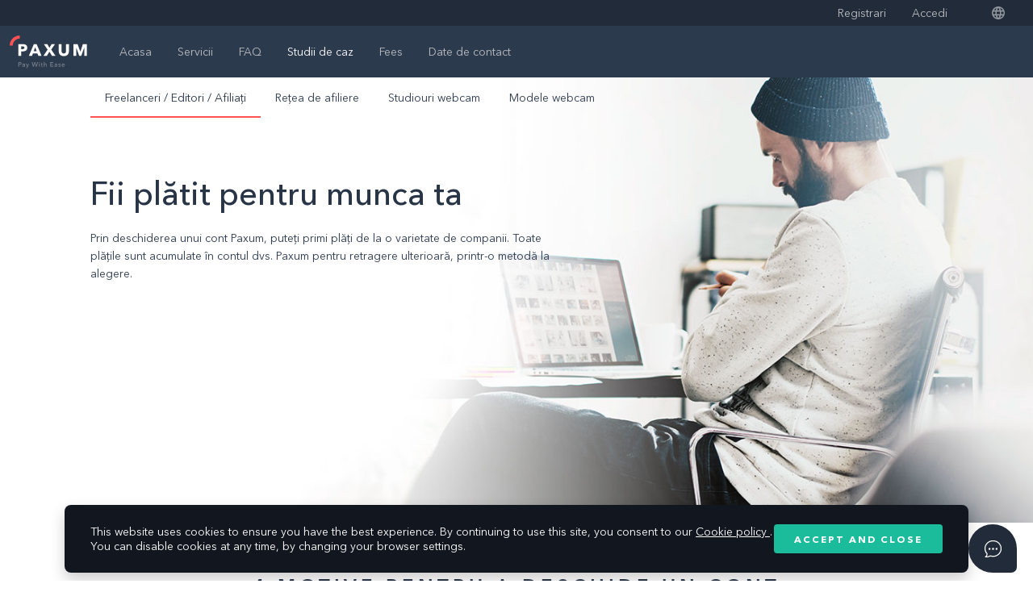

--- FILE ---
content_type: text/html; charset=utf-8
request_url: https://www.paxum.com/ro/case-studies/
body_size: 327
content:
<!doctype html>
<html lang="en" data-n-head="%7B%22lang%22:%7B%221%22:%22en%22%7D%7D">
  <head>
    <title>Paxum: Paxum</title><meta data-n-head="1" charset="utf-8"><meta data-n-head="1" name="viewport" content="width=device-width,initial-scale=1"><meta data-n-head="1" data-hid="description" name="description" content="Send and Receive Payments with Ease"><meta data-n-head="1" name="format-detection" content="telephone=no"><link data-n-head="1" rel="icon" type="image/x-icon" href="/images/favicon.png"><script data-n-head="1" src="//widget.trustpilot.com/bootstrap/v5/tp.widget.bootstrap.min.js" async></script><link rel="preload" href="/_nuxt/f6c22d0.js" as="script"><link rel="preload" href="/_nuxt/01ccfaf.js" as="script"><link rel="preload" href="/_nuxt/css/2ec053a.css" as="style"><link rel="preload" href="/_nuxt/830e202.js" as="script"><link rel="preload" href="/_nuxt/css/0522b89.css" as="style"><link rel="preload" href="/_nuxt/36300f9.js" as="script"><link rel="stylesheet" href="/_nuxt/css/2ec053a.css"><link rel="stylesheet" href="/_nuxt/css/0522b89.css"><link rel="preload" href="/_nuxt/static/1768208891/ro/case-studies/state.js" as="script">
    <script async src="https://www.googletagmanager.com/gtag/js?id=G-738DTS1CJE"></script>
  </head>
  <body>
    <script>function gtag(){dataLayer.push(arguments)}window.dataLayer=window.dataLayer||[],gtag("js",new Date),gtag("config","G-738DTS1CJE")</script>
    <div id="__nuxt"></div><script defer src="/_nuxt/static/1768208891/ro/case-studies/state.js"></script><script src="/_nuxt/f6c22d0.js" defer></script><script src="/_nuxt/01ccfaf.js" defer></script><script src="/_nuxt/830e202.js" defer></script><script src="/_nuxt/36300f9.js" defer></script>
  </body>
</html>


--- FILE ---
content_type: text/css; charset=utf-8
request_url: https://www.paxum.com/_nuxt/css/6ed2c64.css
body_size: 458
content:
.hero-headline[data-v-089d8f4e]{--hero-image:"";--color-text:#283547;--color-description:#2c3a4e;--color-background:#eaf0f3;min-height:200px;display:flex;flex-direction:column;background-color:var(--color-background);position:relative}.hero-headline.is-theme-light[data-v-089d8f4e]{--color-text:#fff;--color-description:#bbbdc0;--color-background:#12181e;color:var(--color-text)}.hero-headline.has-image[data-v-089d8f4e]:before{content:"";position:absolute;left:0;top:0;width:100%;height:552px;background-image:var(--hero-image);background-attachment:fixed;background-position:50%;background-repeat:no-repeat;background-size:cover}.hero-headline.has-image.is-float[data-v-089d8f4e]:before{height:100%}.hero-headline.has-image.is-static[data-v-089d8f4e]{min-height:552px}.hero-headline__inner[data-v-089d8f4e]{position:relative;z-index:1;flex-grow:1}.hero-headline-content[data-v-089d8f4e]{margin-top:120px;margin-bottom:40px;color:var(--color-text)}.hero-headline-content__description[data-v-089d8f4e]{font-size:14px;line-height:1.6;margin-top:20px;color:var(--color-description)}.card-service[data-v-7b51928c]{display:flex;flex-direction:column;border-radius:4px;padding:32px;height:100%;transition:box-shadow .2s}.card-service.is-icon-middle .card-service__icon[data-v-7b51928c]{margin-bottom:20px}.card-service.is-bordered[data-v-7b51928c]{border:1px solid rgba(40,53,71,.15)}.card-service__icon[data-v-7b51928c]{margin-bottom:8px}.card-service__title[data-v-7b51928c]{font-size:18px;font-weight:600;letter-spacing:1px;margin-bottom:16px}.card-service__text[data-v-7b51928c]{font-size:14px;line-height:1.6}.card-service__text[data-v-7b51928c] ul{padding:0;margin:24px 0 0}.card-service__text[data-v-7b51928c] ul li{margin-bottom:8px}.card-service__text[data-v-7b51928c] ul li::marker{content:"- "}.icon[data-v-38f5ee46]{--size-icon:20px;display:inline-flex;width:var(--size-icon);height:var(--size-icon)}.icon img[data-v-38f5ee46]{width:100%;height:100%;width:var(--size-icon);height:var(--size-icon)}.icon.is-middle[data-v-38f5ee46]{--size-icon:32px}.icon.is-large[data-v-38f5ee46]{--size-icon:40px}.icon.is-xlarge[data-v-38f5ee46]{--size-icon:48px}.icon.is-huge[data-v-38f5ee46]{--size-icon:64px}

--- FILE ---
content_type: text/css; charset=utf-8
request_url: https://www.paxum.com/_nuxt/css/e0563e5.css
body_size: 1482
content:
.hero[data-v-47cddc96]{min-height:552px;background:#000 url(/_nuxt/img/hero-home.462527d.jpeg) center 0 no-repeat;background-attachment:fixed;background-size:cover;color:#fff}.hero-content[data-v-47cddc96],.hero[data-v-47cddc96]{display:flex;align-items:center}.hero-content[data-v-47cddc96]{width:100%;padding:80px 0}.hero-content__title[data-v-47cddc96]{margin-bottom:90px}.hero-content__item[data-v-47cddc96]{font-size:14px}.hero-content__item-title[data-v-47cddc96]{margin-bottom:16px;font-weight:600;font-size:20px}.hero-content__item-note[data-v-47cddc96]{color:#bbbdc0}.icon[data-v-38f5ee46]{--size-icon:20px;display:inline-flex;width:var(--size-icon);height:var(--size-icon)}.icon img[data-v-38f5ee46]{width:100%;height:100%;width:var(--size-icon);height:var(--size-icon)}.icon.is-middle[data-v-38f5ee46]{--size-icon:32px}.icon.is-large[data-v-38f5ee46]{--size-icon:40px}.icon.is-xlarge[data-v-38f5ee46]{--size-icon:48px}.icon.is-huge[data-v-38f5ee46]{--size-icon:64px}.offer[data-v-59c98b7d]{position:relative}.offer[data-v-59c98b7d]:before{content:"";position:absolute;bottom:71px;left:0;height:1px;width:100%;background-color:rgba(40,53,71,.1)}@media(max-width:991.98px){.offer[data-v-59c98b7d]:before{bottom:32px}}.offer__title h2[data-v-59c98b7d]{text-align:center;font-size:24px;font-weight:600;text-transform:uppercase;margin-bottom:48px;letter-spacing:4px}@media(min-width:768px){.offer__list[data-v-59c98b7d]{display:flex}}.offer-item[data-v-59c98b7d]{display:flex;flex-direction:column;width:100%;position:relative}@media(min-width:768px){.offer-item:not(:first-child) .offer-item__content[data-v-59c98b7d]{margin-left:20%}}@media(min-width:768px){.offer-item[data-v-59c98b7d]:not(:first-child):before{content:"";position:absolute;left:0;top:0;width:1px;height:100%;background-color:rgba(40,53,71,.1)}}.offer-item__content[data-v-59c98b7d]{display:flex;flex-direction:column;height:100%}@media(min-width:768px){.offer-item__content[data-v-59c98b7d]{margin-right:20%}}.offer-item__title[data-v-59c98b7d]{position:relative;font-weight:600;letter-spacing:1px;font-size:18px;margin-bottom:48px}.offer-item__title[data-v-59c98b7d]:before{content:"";position:absolute;bottom:-100%;width:24px;height:1px;background-color:#ff5252}.offer-item__list[data-v-59c98b7d]{padding:0;margin:0 0 48px}.offer-item__list li[data-v-59c98b7d]{margin-bottom:8px;font-size:14px}.offer-item__list li[data-v-59c98b7d]::marker{content:"-";letter-spacing:8px}.offer-item__icon[data-v-59c98b7d]{width:32px;height:32px;margin-bottom:18px}.offer-item__action[data-v-59c98b7d]{margin-top:auto;margin-bottom:40px}.card-service[data-v-7b51928c]{display:flex;flex-direction:column;border-radius:4px;padding:32px;height:100%;transition:box-shadow .2s}.card-service.is-icon-middle .card-service__icon[data-v-7b51928c]{margin-bottom:20px}.card-service.is-bordered[data-v-7b51928c]{border:1px solid rgba(40,53,71,.15)}.card-service__icon[data-v-7b51928c]{margin-bottom:8px}.card-service__title[data-v-7b51928c]{font-size:18px;font-weight:600;letter-spacing:1px;margin-bottom:16px}.card-service__text[data-v-7b51928c]{font-size:14px;line-height:1.6}.card-service__text[data-v-7b51928c] ul{padding:0;margin:24px 0 0}.card-service__text[data-v-7b51928c] ul li{margin-bottom:8px}.card-service__text[data-v-7b51928c] ul li::marker{content:"- "}.mobile-app[data-v-408fbce6]{background-color:#283547;color:#fff;position:relative}.mobile-app[data-v-408fbce6]:before{content:"";position:absolute;left:0;bottom:0;background:linear-gradient(180deg,transparent,#12181e);width:100%;height:50%}.mobile-app__image[data-v-408fbce6]{max-width:100%}.mobile-app-content[data-v-408fbce6]{position:relative;z-index:2}@media(max-width:767.98px){.mobile-app-content[data-v-408fbce6]{padding:40px 0}}.mobile-app-content__title[data-v-408fbce6]{font-size:24px;font-weight:600;text-transform:uppercase;letter-spacing:5px;margin-bottom:30px}.mobile-app-content__note[data-v-408fbce6]{font-size:14px;color:#bbbdc0}.mobile-app-content__provider[data-v-408fbce6]{margin-top:80px;display:flex;flex-wrap:wrap;grid-gap:20px;gap:20px}.stories__title[data-v-9bd415a8]{text-align:center;text-transform:uppercase;font-weight:600;letter-spacing:5px;font-size:24px}.stories-carousel[data-v-9bd415a8]{margin:24px 0}.stories-carousel__action[data-v-9bd415a8]{margin-top:32px;display:flex;margin-left:156px}@media(max-width:767.98px){.stories-carousel__action[data-v-9bd415a8]{justify-content:center;margin-left:0}}@media(min-width:768px){.stories-carousel-item[data-v-9bd415a8]{display:flex}}.stories-carousel-item__userpic[data-v-9bd415a8]{margin-bottom:24px;display:flex;justify-content:center}@media(min-width:768px){.stories-carousel-item__userpic[data-v-9bd415a8]{margin-right:60px}}.stories-carousel-item__userpic img[data-v-9bd415a8]{width:96px;height:96px}.stories-carousel-item__note[data-v-9bd415a8]{text-align:justify;color:#2c3a4e}.stories-carousel-item__autor[data-v-9bd415a8]{margin-top:24px}@media(max-width:767.98px){.stories-carousel-item__autor[data-v-9bd415a8]{text-align:center}}.stories-carousel-item__autor-name[data-v-9bd415a8]{font-weight:600}.stories-carousel-item__autor-company[data-v-9bd415a8]{font-weight:600;color:#ff5252;margin-top:8px}.get-started[data-v-620bef0b]{border-top:1px solid rgba(40,53,71,.1)}.get-started__title[data-v-620bef0b]{margin-bottom:60px}.get-started__steps[data-v-620bef0b]{display:flex;justify-content:center;grid-gap:110px;gap:110px}@media(max-width:767.98px){.get-started__steps[data-v-620bef0b]{flex-wrap:wrap;grid-gap:24px;gap:24px}}.get-started-step[data-v-620bef0b]{position:relative;display:flex;background-color:#283547;padding:28px;color:#fff;min-height:144px;max-width:248px;width:100%;border-radius:5px}@media(max-width:767.98px){.get-started-step[data-v-620bef0b]{max-width:100%}.get-started-step[data-v-620bef0b]:before{display:none}}.get-started-step[data-v-620bef0b]:not(:last-child):before{content:"";position:absolute;left:calc(100% + 31px);top:0;bottom:0;margin:auto;width:48px;height:48px;background:url(/_nuxt/620269bb1a5932124379d943c8c6f35c.svg) 0 0 no-repeat}.get-started-step__content[data-v-620bef0b]{display:flex;flex-direction:column}.get-started-step__image[data-v-620bef0b]{width:38px;height:38px}.get-started-step__title[data-v-620bef0b]{font-size:14px;margin-top:auto}.get-started-step__count[data-v-620bef0b]{margin-left:auto;font-size:32px;font-weight:600;opacity:.3;margin-top:-8px}.cta[data-v-032458f2]{background-color:#2c3a4e;color:#fff;position:relative}.cta[data-v-032458f2]:before{content:"";position:absolute;top:0;left:0;width:100%;height:100%;background:url(/_nuxt/img/map.91b2818.png) 50% no-repeat;background-size:cover;opacity:.05}.cta-content[data-v-032458f2]{text-align:center;position:relative;z-index:1}.cta-content__title[data-v-032458f2]{margin-bottom:24px}.cta-content__note[data-v-032458f2]{color:#bbbdc0;font-size:18px}.cta-content__action[data-v-032458f2]{margin-top:70px;display:flex;justify-content:center;grid-gap:32px;gap:32px}@media(max-width:767.98px){.cta-content__action[data-v-032458f2]{margin-top:40px;flex-direction:column;grid-gap:24px;gap:24px}}

--- FILE ---
content_type: text/css; charset=utf-8
request_url: https://www.paxum.com/_nuxt/css/8f84eda.css
body_size: 1081
content:
.form-success__icon[data-v-2c3cf31e]{position:absolute;top:0;left:0;right:0;bottom:0;margin:auto}.form-success__tick[data-v-2c3cf31e]{stroke-opacity:0;stroke-dasharray:29px;stroke-dashoffset:29px;-webkit-animation:icon-draw-data-v-2c3cf31e .5s cubic-bezier(.25,.25,.25,1) forwards;animation:icon-draw-data-v-2c3cf31e .5s cubic-bezier(.25,.25,.25,1) forwards;-webkit-animation-delay:.6s;animation-delay:.6s}.form-success__circle[data-v-2c3cf31e]{fill-opacity:0;stroke:#219a00;stroke-width:16px;transform-origin:center;transform:scale(0);-webkit-animation:icon-grow-data-v-2c3cf31e 1s cubic-bezier(.25,.25,.25,1.25) forwards;animation:icon-grow-data-v-2c3cf31e 1s cubic-bezier(.25,.25,.25,1.25) forwards}@-webkit-keyframes icon-grow-data-v-2c3cf31e{60%{transform:scale(.8);stroke-width:4px;fill-opacity:0}to{transform:scale(.9);stroke-width:8px;fill-opacity:1;fill:#219a00}}@keyframes icon-grow-data-v-2c3cf31e{60%{transform:scale(.8);stroke-width:4px;fill-opacity:0}to{transform:scale(.9);stroke-width:8px;fill-opacity:1;fill:#219a00}}@-webkit-keyframes icon-draw-data-v-2c3cf31e{0%,to{stroke-opacity:1}to{stroke-dashoffset:0}}@keyframes icon-draw-data-v-2c3cf31e{0%,to{stroke-opacity:1}to{stroke-dashoffset:0}}.form-contact[data-v-2c3cf31e]{background-color:#fff;color:#283547;padding:40px;position:relative}.form-contact[data-v-2c3cf31e]:after,.form-contact[data-v-2c3cf31e]:before{content:"";position:absolute;left:0;right:0;bottom:0;margin:auto;height:8px}.form-contact[data-v-2c3cf31e]:before{background-color:hsla(0,0%,100%,.4);transform:translateY(8px);width:calc(100% - 25px)}.form-contact[data-v-2c3cf31e]:after{background-color:hsla(0,0%,100%,.2);transform:translateY(16px);width:calc(100% - 50px)}@media(max-width:767.98px){.form-contact[data-v-2c3cf31e]{padding:24px;margin:0 -24px}}.form-contact__notice[data-v-2c3cf31e]{position:absolute;top:0;left:0;width:100%;height:100%;background-color:hsla(0,0%,100%,.8);z-index:1}.form-contact__title[data-v-2c3cf31e]{margin-bottom:40px}.form-contact__label[data-v-2c3cf31e]{font-size:12px;margin-bottom:16px;text-transform:uppercase;font-weight:600}.form-contact__group[data-v-2c3cf31e]{margin-bottom:40px}.form-contact__item[data-v-2c3cf31e]{display:flex;grid-gap:20px;gap:20px;margin-bottom:20px}@media(max-width:767.98px){.form-contact__item[data-v-2c3cf31e]{flex-direction:column}}.input[data-v-332f563f]{display:flex;width:100%}.input__field[data-v-332f563f]{width:100%;height:40px;border:1px solid rgba(44,58,78,.15);background-color:transparent;outline:none;padding:4px 12px;font-size:14px}.input__field[data-v-332f563f]:focus{border:1px solid rgba(44,58,78,.6)}.form-group[data-v-7213597f]{width:100%}.form-group__label[data-v-7213597f]{font-size:14px;color:#2c3a4e;margin-bottom:8px}.form-group__message[data-v-7213597f]{font-size:14px;margin-top:4px}.form-group__message.is-error[data-v-7213597f]{color:#ff5252}.select[data-v-d51beb82]{position:relative;width:100%;display:flex;flex-direction:column}.select__selected[data-v-d51beb82]{display:flex;align-items:center;border:1px solid rgba(44,58,78,.15);background-color:transparent;color:#283547;padding-left:16px;height:40px;cursor:pointer;-webkit-user-select:none;-moz-user-select:none;-ms-user-select:none;user-select:none}.select__selected[data-v-d51beb82]:after{position:absolute;content:"";right:16px;bottom:0;top:5px;margin:auto;width:0;height:0;border:5px solid transparent;border-top-color:#2c3a4e}.select__selected.is-open[data-v-d51beb82]:after{transform:rotate(180deg);top:-5px}.select__items[data-v-d51beb82]{overflow:hidden;box-shadow:0 8px 12px rgba(44,58,78,.15);border:1px solid rgba(44,58,78,.15);border-top:none;position:absolute;background-color:#fff;top:40px;left:0;right:0;z-index:1}.select__items.is-hide[data-v-d51beb82]{display:none}.select-item[data-v-d51beb82]{color:#283547;padding-left:16px;display:flex;align-items:center;height:40px;cursor:pointer;-webkit-user-select:none;-moz-user-select:none;-ms-user-select:none;user-select:none}.select-item.is-selected[data-v-d51beb82]{background-color:#ff5252;color:#fff}.select-item[data-v-d51beb82]:hover:not(.is-selected){background-color:rgba(44,58,78,.1)}.textarea[data-v-1c9fe7c6]{display:flex;width:100%}.textarea__field[data-v-1c9fe7c6]{width:100%;border:1px solid rgba(44,58,78,.15);background-color:transparent;outline:none;padding:8px 12px;font-size:14px}.textarea__field[data-v-1c9fe7c6]:focus{border:1px solid rgba(44,58,78,.6)}.captcha[data-v-53aa0543]{display:block;height:40px;width:300px;-o-object-position:center;object-position:center;position:relative;cursor:pointer}.captcha[data-v-53aa0543],.captcha__image[data-v-53aa0543]{-o-object-fit:cover;object-fit:cover}.captcha__image[data-v-53aa0543]{width:100%;height:100%;transition:opacity .2s}.captcha.is-refresh .captcha__image[data-v-53aa0543]{opacity:.2}.captcha.is-refresh .captcha__refresh[data-v-53aa0543]{opacity:1;-webkit-animation:refresh-data-v-53aa0543 .6s linear infinite;animation:refresh-data-v-53aa0543 .6s linear infinite}@-webkit-keyframes refresh-data-v-53aa0543{0%{transform:rotate(0deg)}to{transform:rotate(1turn)}}@keyframes refresh-data-v-53aa0543{0%{transform:rotate(0deg)}to{transform:rotate(1turn)}}.captcha__refresh[data-v-53aa0543]{position:absolute;top:0;left:0;right:0;bottom:0;margin:auto;width:24px;height:24px;z-index:2;opacity:0;transition:opacity .2s}

--- FILE ---
content_type: text/css; charset=utf-8
request_url: https://www.paxum.com/_nuxt/css/6ed2c64.css
body_size: 458
content:
.hero-headline[data-v-089d8f4e]{--hero-image:"";--color-text:#283547;--color-description:#2c3a4e;--color-background:#eaf0f3;min-height:200px;display:flex;flex-direction:column;background-color:var(--color-background);position:relative}.hero-headline.is-theme-light[data-v-089d8f4e]{--color-text:#fff;--color-description:#bbbdc0;--color-background:#12181e;color:var(--color-text)}.hero-headline.has-image[data-v-089d8f4e]:before{content:"";position:absolute;left:0;top:0;width:100%;height:552px;background-image:var(--hero-image);background-attachment:fixed;background-position:50%;background-repeat:no-repeat;background-size:cover}.hero-headline.has-image.is-float[data-v-089d8f4e]:before{height:100%}.hero-headline.has-image.is-static[data-v-089d8f4e]{min-height:552px}.hero-headline__inner[data-v-089d8f4e]{position:relative;z-index:1;flex-grow:1}.hero-headline-content[data-v-089d8f4e]{margin-top:120px;margin-bottom:40px;color:var(--color-text)}.hero-headline-content__description[data-v-089d8f4e]{font-size:14px;line-height:1.6;margin-top:20px;color:var(--color-description)}.card-service[data-v-7b51928c]{display:flex;flex-direction:column;border-radius:4px;padding:32px;height:100%;transition:box-shadow .2s}.card-service.is-icon-middle .card-service__icon[data-v-7b51928c]{margin-bottom:20px}.card-service.is-bordered[data-v-7b51928c]{border:1px solid rgba(40,53,71,.15)}.card-service__icon[data-v-7b51928c]{margin-bottom:8px}.card-service__title[data-v-7b51928c]{font-size:18px;font-weight:600;letter-spacing:1px;margin-bottom:16px}.card-service__text[data-v-7b51928c]{font-size:14px;line-height:1.6}.card-service__text[data-v-7b51928c] ul{padding:0;margin:24px 0 0}.card-service__text[data-v-7b51928c] ul li{margin-bottom:8px}.card-service__text[data-v-7b51928c] ul li::marker{content:"- "}.icon[data-v-38f5ee46]{--size-icon:20px;display:inline-flex;width:var(--size-icon);height:var(--size-icon)}.icon img[data-v-38f5ee46]{width:100%;height:100%;width:var(--size-icon);height:var(--size-icon)}.icon.is-middle[data-v-38f5ee46]{--size-icon:32px}.icon.is-large[data-v-38f5ee46]{--size-icon:40px}.icon.is-xlarge[data-v-38f5ee46]{--size-icon:48px}.icon.is-huge[data-v-38f5ee46]{--size-icon:64px}

--- FILE ---
content_type: text/css; charset=utf-8
request_url: https://www.paxum.com/_nuxt/css/2b729df.css
body_size: 356
content:
.submenu-container[data-v-153c36ad]{z-index:2;width:100%;margin:auto}.submenu-container.is-absolute[data-v-153c36ad]{position:absolute;top:0;left:0}.submenu[data-v-153c36ad]{--color-link:#2c3a4e;--color-link-hover:#283547;--color-border:#ff5252;display:flex;flex-wrap:wrap;align-items:center;width:100%;display:inline-flex;overflow:hidden;overflow-x:auto}.submenu.is-theme-light[data-v-153c36ad]{--color-link:#bbbdc0;--color-link-hover:#fff;--color-border:#ff5252}@media(max-width:575.98px){.submenu[data-v-153c36ad]{flex-wrap:nowrap}}.submenu__link[data-v-153c36ad]{position:relative;display:inline-flex;align-items:center;height:50px;padding:8px 18px;font-size:14px;color:var(--color-link);text-align:center;white-space:nowrap}.submenu__link[data-v-153c36ad]:hover{color:var(--color-link-hover)}.submenu__link[data-v-153c36ad]:before{content:"";position:absolute;left:0;bottom:0;height:2px;width:100%;background-color:transparent}.submenu__link.nuxt-link-active[data-v-153c36ad]{color:var(--color-link-hover)}.submenu__link.nuxt-link-active[data-v-153c36ad]:before{background-color:var(--color-border)}.cta[data-v-032458f2]{background-color:#2c3a4e;color:#fff;position:relative}.cta[data-v-032458f2]:before{content:"";position:absolute;top:0;left:0;width:100%;height:100%;background:url(/_nuxt/img/map.91b2818.png) 50% no-repeat;background-size:cover;opacity:.05}.cta-content[data-v-032458f2]{text-align:center;position:relative;z-index:1}.cta-content__title[data-v-032458f2]{margin-bottom:24px}.cta-content__note[data-v-032458f2]{color:#bbbdc0;font-size:18px}.cta-content__action[data-v-032458f2]{margin-top:70px;display:flex;justify-content:center;grid-gap:32px;gap:32px}@media(max-width:767.98px){.cta-content__action[data-v-032458f2]{margin-top:40px;flex-direction:column;grid-gap:24px;gap:24px}}

--- FILE ---
content_type: application/javascript
request_url: https://www.paxum.com/_nuxt/static/1768208891/ro/case-studies/webcam-models/payload.js
body_size: 2836
content:
__NUXT_JSONP__("/ro/case-studies/webcam-models", (function(a,b,c,d,e,f,g,h,i,j,k,l,m,n,o,p,q,r,s,t,u,v){o[0]={id:"personal",path:p,name:"Cheltuieli personale"};o[1]={id:"business",path:"\u002Ffees\u002Fbusiness",name:"Cheltuieli de afaceri"};return {data:[{pages:[{name:c,path:d},{name:e,path:f,theme:a},{name:g,path:h,theme:a},{name:i,path:j,theme:a}]},{title:"Încasează Bani de la Studiourile Webcam Pentru Munca Depusă",description:"În ultimii ani, Paxum și-a consolidat relațiile cu platformele de top pentru streaming web, dar și cu studiorile webcam din industria divertismentului online pentru adulți.",benefits:{title:"BENEFICIILE PAXUM",description:"Primești instantaneu plăți de la fiecare platformă pentru streaming web sau studio webcam cu care lucrezi. Acumulează toate plățile în contul tău Paxum, apoi retrage banii cu ușurință, printr-o varietate de metode disponibile.",data:[{icon:"cards-dollar",title:"Mai multe moduri de a retrage banii",text:"Retrage banii din contul Paxum prin: Transfer bancar, Transfer bancar local sau pe propriul tău card bancar emis de o intituție financiară locală."}]},studios:k}],fetch:{"data-v-73d936cf:0":{nav:[{id:"home",path:"\u002F",exact:l,name:"Acasa"},{id:"services",path:"\u002Fservices",children:[{id:"transfer-money",path:"\u002Fservices\u002Ftransfer-money",name:"Transferă bani"},{id:"receive-payments",path:"\u002Fservices\u002Freceive-payments",name:"Primiți plăți"},{id:"mass-payouts",path:"\u002Fservices\u002Fmass-payouts",name:"Plăți în masă"}],name:"Servicii"},{id:"faq",path:"\u002Ffaq",children:[{name:"Account Types",path:"\u002Ffaq\u002Faccount-types"},{name:m,path:"\u002Ffaq\u002Ffees"},{name:"How Paxum Works",path:"\u002Ffaq\u002Fhow-paxum-works"},{name:"How To Signup",path:"\u002Ffaq\u002Fhow-to-signup"},{name:"Security \u002F Protection",path:"\u002Ffaq\u002Fsecurity-protection"},{name:"Mobile App",path:"\u002Ffaq\u002Fmobile-app"},{name:"Account Verification \u002F Status",path:"\u002Ffaq\u002Faccount-verification"},{name:"Adding \u002F Withdrawing Funds",path:"\u002Ffaq\u002Fadding-withdrawing-funds"},{name:"Login and Password",path:"\u002Ffaq\u002Flogin-and-password"},{name:"Transaction History",path:"\u002Ffaq\u002Ftransaction-history"},{name:"Update Profile",path:"\u002Ffaq\u002Fupdate-profile"},{name:"Paxum Prepaid Mastercard",path:"\u002Ffaq\u002Fpaxum-prepaid-mastercard"},{name:"Paxum Prepaid Unionpay International Card",path:"\u002Ffaq\u002Fpaxum-prepaid-unionpay-international-card"}],name:"FAQ"},{id:"case-studies",path:"\u002Fcase-studies",children:[{id:"freelancers",path:d,name:c},{id:"affiliate-networks",path:f,name:e},{id:"webcam-studios",path:h,name:g},{id:"webcam-models",path:j,name:i}],name:"Studii de caz"},{id:n,path:"\u002Ffees",children:o,name:m},{id:"contact-us",path:"\u002Fcontact-us",name:"Date de contact"}],isOpenNav:false,links:{LINK_SIGNIN:"https:\u002F\u002Fportal.paxum.com\u002Flogin",LINK_SIGNUP:"https:\u002F\u002Fportal.paxum.com\u002Fregister"}},"data-v-9bd415a8:0":{instance:b,content:{slug:"stories",title:"POVEȘTI DE SUCCES",action:"Povestea următoare",data:[{content:"Sunt rare ocaziile de găsi o companie care depășește așteptările în ceea ce privește sprijinul oferit clienților ca aceștia să atingă succesul. Soluțiile de plată, tehnologia și API-urile sunt fiabile, dar ceea ce contează cu adevărat este că echipa Paxum s-a străduit întotdeauna să se asigure că avem tot ce ne trebuie. Ne simțim cu adevărat niște clienți apreciați.",name:"Jay",company:"JuicyAds.com"},{content:"Paxum este o soluție de plată de încredere pentru noi, pe care o folosim de peste 5 ani. Cum efectuam tranzacții cu sume mari de bani, aveam nevoie de un partener de încredere. Indiferent de problemele pe care le-am avut, acestea au fost întotdeauna rezolvate în timp util și cu profesionalism. De asemenea, Ruth ne-a fost de mare ajutor, fiind întotdeauna disponibilă să ne îndrume.",name:"Fade",company:"NewSensations.com \u002F NScash.com"},{content:"MojoHost e o companie foarte mulțumită de serviciile de plată oferite de Paxum. Clienții internaționali MojoHost pot efectua plăți prin Paxum cu ușurință, rapid și cu un cost redus. Suntem, de asemenea, impresionți de cât de rapid și fiabil procesează Paxum retragerile noastre prin transfer bancar.",name:"Brad",company:"Mojohost.com"},{content:"Zuzana Designs folosește metodele de plată oferite de Paxum de câțiva ani. Paxum facilitează trimiterea și primirea de bani de la clienți, furnizori și angajați. Asistența lor a fost întotdeauna fantastică și se mândresc cu faptul că oferă oamenilor o soluție solidă de plată, cu prețuri competitive. Recomandăm Paxum oricui caută o soluție de salarizare pentru propria afacere sau pentru a trimite bani către alți titulari de conturi Paxum.",name:"Sarah",company:"Zuzana Designs - zuzanadesigns.com"},{content:"Dintre toate soluțiile de tip portofel electronic disponibile, suntem mândri să spunem că plătim afiliații noștri exclusiv prin Paxum.",name:"Kenny B!",company:"YourPaysitePartner.com"}],toc:[],body:{type:q,children:[]},dir:r,path:"\u002Fro\u002Fcommon\u002Fstories",extension:s,createdAt:t,updatedAt:u,orderBySlug:b}},"data-v-032458f2:0":{content:{slug:"cta",description:"Procesul nostru de creare a unui cont este foarte simplu. Începe prin a completa formularele noastre online și vei fi pre-aprobat în termen de 24 de ore.",title:"EȘTI GATA SĂ DESCHIZI UN CONT?",toc:[],body:{type:q,children:[]},dir:r,path:"\u002Fro\u002Fcommon\u002Fcta",extension:s,createdAt:t,updatedAt:u,orderBySlug:b}},"data-v-5ee76c8e:0":{menu:[{id:"legal",path:"\u002Flegal\u002Fplatform-terms-of-use",children:[{name:"Privacy Policy",path:"\u002Flegal\u002Fprivacy-policy"},{name:"UnionPay Prepaid Card Terms of Use",path:"\u002Flegal\u002Funionpay-tos"},{name:"Terms and Conditions",path:"\u002Flegal\u002Fterms-and-conditions"},{name:"Anti-Human Trafficking Statement",path:"\u002Flegal\u002Faht-policy"},{name:"AML Statement",path:"\u002Flegal\u002Faml-policy"}],name:"Legal"},{id:n,path:p,children:o,name:"Taxe"},{id:"about",path:v,children:[{id:"licenses",path:v,name:"Licenses"}],name:"Despre noi"},{id:"developers",path:"",children:[{external:l,name:"API Documentation",path:"https:\u002F\u002Fapi.paxum.com\u002Fdocs"}],name:"Dezvoltatorii"}],footer:{copy:{rights_reserved:"Paxum Bank Limited, Toate drepturile rezervate",text:"Conturile și mărcile Paxum.com sunt proprietatea Paxum Bank Limited, o instituție financiară autorizată în Commonwealth din Dominica."}}}},mutations:k}}("light",null,"Freelanceri \u002F Editori \u002F Afiliați","\u002Fcase-studies\u002Ffreelancers-publishers-affiliates","Rețea de afiliere","\u002Fcase-studies\u002Faffiliate-networks","Studiouri webcam","\u002Fcase-studies\u002Fwebcam-studios","Modele webcam","\u002Fcase-studies\u002Fwebcam-models",void 0,true,"Fees","fees",Array(2),"\u002Ffees\u002Fpersonal","root","\u002Fro\u002Fcommon",".md","2026-01-12T09:07:38.848Z","2025-06-09T12:49:57.177Z","\u002Fabout-us\u002Flicenses")));

--- FILE ---
content_type: image/svg+xml
request_url: https://www.paxum.com/_nuxt/3341ae61f3aceddec8d17dd8adb168dc.svg
body_size: 176
content:
<svg xmlns="http://www.w3.org/2000/svg" viewBox="0 0 24.25 24.25"><defs><style>.cls-1{fill:none;stroke:#171e26;stroke-miterlimit:10;stroke-width:2px;}.cls-2{fill:#2C3A4E;}.cls-3{fill:#fff;}</style></defs><title>icon-red-human</title><g id="Слой_2" data-name="Слой 2"><g id="Layer_1" data-name="Layer 1"><path class="cls-1" d="M3,11"/><circle class="cls-2" cx="12.13" cy="12.13" r="12.13"/><path class="cls-3" d="M12.13,12.15A2.56,2.56,0,1,0,9.54,9.58,2.58,2.58,0,0,0,12.13,12.15Z"/><path class="cls-3" d="M15.79,14.92a3.21,3.21,0,0,0-1.27-1.07,5.5,5.5,0,0,0-2.39-.47,5.5,5.5,0,0,0-2.39.47,3.21,3.21,0,0,0-1.27,1.07,3,3,0,0,0-.54,1.59.69.69,0,0,0,.66.72h7.08a.69.69,0,0,0,.66-.72A3,3,0,0,0,15.79,14.92Z"/></g></g></svg>

--- FILE ---
content_type: application/javascript
request_url: https://www.paxum.com/_nuxt/738e10e.js
body_size: 1080
content:
(window.webpackJsonp=window.webpackJsonp||[]).push([[54,17,27],{502:function(t,e,n){},503:function(t,e,n){},508:function(t,e,n){"use strict";n(502)},509:function(t,e,n){"use strict";n(503)},519:function(t,e,n){"use strict";n.r(e);var c={props:{options:{type:Array,default:function(){return[]}},theme:{type:String,default:""},absolute:{type:Boolean,default:!1},wide:{type:Boolean,default:!1}},computed:{rootClassList:function(){return[this.absolute&&"is-absolute"]},classContainer:function(){return[this.wide?"container-xxl":"container container-medium"]},classList:function(){return[this.theme&&"is-theme-".concat(this.theme)]}}},r=(n(508),n(16)),component=Object(r.a)(c,(function(){var t=this,e=t.$createElement,n=t._self._c||e;return t.options?n("div",{staticClass:"submenu-container d-print-none",class:t.rootClassList},[n("div",{class:t.classContainer},[n("div",{staticClass:"row justify-content-center"},[n("div",{staticClass:"col-md"},[n("nav",{staticClass:"submenu",class:t.classList},t._l(t.options,(function(e,c){return n("NuxtLink",{key:c,staticClass:"submenu__link",attrs:{to:t.localePath(e.path)}},[t._v("\n            "+t._s(e.name)+"\n          ")])})),1)])])])]):t._e()}),[],!1,null,"153c36ad",null);e.default=component.exports},520:function(t,e,n){"use strict";n.r(e);var c=n(4),r=(n(33),n(127)),o={fetch:function(){var t=this;return Object(c.a)(regeneratorRuntime.mark((function e(){return regeneratorRuntime.wrap((function(e){for(;;)switch(e.prev=e.next){case 0:return e.next=2,t.$content(t.$i18n.locale,"common","cta").fetch();case 2:t.content=e.sent;case 3:case"end":return e.stop()}}),e)})))()},data:function(){return{content:{}}},computed:{buttons:function(){return r.a[this.$i18n.defaultLocale]}}},l=(n(509),n(16)),component=Object(l.a)(o,(function(){var t=this,e=t.$createElement,n=t._self._c||e;return n("div",{staticClass:"cta section d-print-none"},[n("div",{staticClass:"container my-4 my-lg-0"},[n("div",{staticClass:"row justify-content-center"},[n("div",{staticClass:"col-md-6"},[n("div",{staticClass:"cta-content"},[n("div",{staticClass:"cta-content__title text-title"},[t._v("\n            "+t._s(t.content.title)+"\n          ")]),t._v(" "),n("div",{staticClass:"cta-content__note",domProps:{innerHTML:t._s(t.content.description)}}),t._v(" "),n("div",{staticClass:"cta-content__action"},t._l(t.buttons,(function(e,c){return n("Button",{key:c,attrs:{tag:"a",href:e.path,theme:e.theme},on:{click:function(n){return n.preventDefault(),t.$tracker.openExternalLink(e.path)}}},[t._v("\n              "+t._s(t.$t(e.name))+"\n            ")])})),1)])])])])])}),[],!1,null,"032458f2",null);e.default=component.exports;installComponents(component,{Button:n(162).default})},630:function(t,e,n){"use strict";n.r(e);var c=n(9),r=n(4),o=(n(28),n(8),n(33),{name:"ServicesPage",asyncData:function(t){return Object(r.a)(regeneratorRuntime.mark((function e(){var n,c,r,o;return regeneratorRuntime.wrap((function(e){for(;;)switch(e.prev=e.next){case 0:return n=t.$content,c=t.i18n,e.next=3,n(c.locale,"services","index").fetch();case 3:return r=e.sent,o=r.pages,e.abrupt("return",{pages:o});case 6:case"end":return e.stop()}}),e)})))()},computed:{theme:function(){var t=this,e=this.pages.filter((function(e){return t.localePath(e.path)===t.$route.path})),n=Object(c.a)(e,1)[0];return null==n?void 0:n.theme}}}),l=n(16),component=Object(l.a)(o,(function(){var t=this,e=t.$createElement,n=t._self._c||e;return n("div",{staticClass:"services-page"},[n("LayoutSubMenu",{attrs:{options:t.pages,theme:t.theme,absolute:""}}),t._v(" "),n("NuxtChild"),t._v(" "),n("LayoutCta")],1)}),[],!1,null,null,null);e.default=component.exports;installComponents(component,{LayoutSubMenu:n(519).default,LayoutCta:n(520).default})}}]);

--- FILE ---
content_type: application/javascript
request_url: https://www.paxum.com/_nuxt/static/1768208891/ro/case-studies/affiliate-networks/payload.js
body_size: 3170
content:
__NUXT_JSONP__("/ro/case-studies/affiliate-networks", (function(a,b,c,d,e,f,g,h,i,j,k,l,m,n,o,p,q,r,s,t,u,v){o[0]={id:"personal",path:p,name:"Cheltuieli personale"};o[1]={id:"business",path:"\u002Ffees\u002Fbusiness",name:"Cheltuieli de afaceri"};return {data:[{pages:[{name:c,path:d},{name:e,path:f,theme:a},{name:g,path:h,theme:a},{name:i,path:j,theme:a}]},{title:"O Modalitate Ușoară de a vă Plăti Afiliații",description:"În calitate de proprietar de rețea de afiliere, puteți plăti în masă toți afiliații din contul dvs. Paxum, chiar dacă aceștia nu au propriul cont Paxum.",benefits:{title:"BENEFICIILE PAXUM",description:"Plătiți mai puține comisioane bancare utilizând Paxum pentru transferurile către afiliați. Oferim mai multe opțiuni de plată pentru ca afiliații dvs. să o aleagă pe cea potrivită lor.",data:[{icon:"red-cards",title:k,text:"Vă oferim o modalitate de a simplifica plata comisioanelor către afiliați. Dacă afiliații dvs. nu au deja un cont Paxum, există alte modalități de a-i plăti, cum ar fi::  \u003Cul\u003E \u003Cli\u003ETransferuri bancare\u003C\u002Fli\u003E \u003Cli\u003ETransferuri EFT în peste 50 de țări\u003C\u002Fli\u003E \u003Cli\u003EPlăți către orice card MasterCard sau Union Pay.\u003C\u002Fli\u003E \u003C\u002Ful\u003E "},{icon:"red-currency",title:"Convenabil",text:"Avand un volum mare de tranzacții, negociem comisioane mult mai avantajoase cu partenerii noștri bancari. Aceste costuri reduse vă sunt transferate. În medie, o rețea de afiliere poate economisi până la 30% din comisioanele bancare atunci când alege să efectueze plățile prin Paxum."},{icon:"red-checked",title:"Integrare ușoară",text:"Oferim mai multe modalități de a ne trimite fișierele cu beneficiarii plăților. Conectați-vă la portalul dvs. web și încărcați un fișier CSV sau XML cu toți beneficiarii dvs. de plăți. De asemenea, există și posibilitatea de a integra REST API Paxum în sistemele dvs. interne."}]}}],fetch:{"data-v-73d936cf:0":{nav:[{id:"home",path:"\u002F",exact:l,name:"Acasa"},{id:"services",path:"\u002Fservices",children:[{id:"transfer-money",path:"\u002Fservices\u002Ftransfer-money",name:"Transferă bani"},{id:"receive-payments",path:"\u002Fservices\u002Freceive-payments",name:"Primiți plăți"},{id:"mass-payouts",path:"\u002Fservices\u002Fmass-payouts",name:k}],name:"Servicii"},{id:"faq",path:"\u002Ffaq",children:[{name:"Account Types",path:"\u002Ffaq\u002Faccount-types"},{name:m,path:"\u002Ffaq\u002Ffees"},{name:"How Paxum Works",path:"\u002Ffaq\u002Fhow-paxum-works"},{name:"How To Signup",path:"\u002Ffaq\u002Fhow-to-signup"},{name:"Security \u002F Protection",path:"\u002Ffaq\u002Fsecurity-protection"},{name:"Mobile App",path:"\u002Ffaq\u002Fmobile-app"},{name:"Account Verification \u002F Status",path:"\u002Ffaq\u002Faccount-verification"},{name:"Adding \u002F Withdrawing Funds",path:"\u002Ffaq\u002Fadding-withdrawing-funds"},{name:"Login and Password",path:"\u002Ffaq\u002Flogin-and-password"},{name:"Transaction History",path:"\u002Ffaq\u002Ftransaction-history"},{name:"Update Profile",path:"\u002Ffaq\u002Fupdate-profile"},{name:"Paxum Prepaid Mastercard",path:"\u002Ffaq\u002Fpaxum-prepaid-mastercard"},{name:"Paxum Prepaid Unionpay International Card",path:"\u002Ffaq\u002Fpaxum-prepaid-unionpay-international-card"}],name:"FAQ"},{id:"case-studies",path:"\u002Fcase-studies",children:[{id:"freelancers",path:d,name:c},{id:"affiliate-networks",path:f,name:e},{id:"webcam-studios",path:h,name:g},{id:"webcam-models",path:j,name:i}],name:"Studii de caz"},{id:n,path:"\u002Ffees",children:o,name:m},{id:"contact-us",path:"\u002Fcontact-us",name:"Date de contact"}],isOpenNav:false,links:{LINK_SIGNIN:"https:\u002F\u002Fportal.paxum.com\u002Flogin",LINK_SIGNUP:"https:\u002F\u002Fportal.paxum.com\u002Fregister"}},"data-v-9bd415a8:0":{instance:b,content:{slug:"stories",title:"POVEȘTI DE SUCCES",action:"Povestea următoare",data:[{content:"Sunt rare ocaziile de găsi o companie care depășește așteptările în ceea ce privește sprijinul oferit clienților ca aceștia să atingă succesul. Soluțiile de plată, tehnologia și API-urile sunt fiabile, dar ceea ce contează cu adevărat este că echipa Paxum s-a străduit întotdeauna să se asigure că avem tot ce ne trebuie. Ne simțim cu adevărat niște clienți apreciați.",name:"Jay",company:"JuicyAds.com"},{content:"Paxum este o soluție de plată de încredere pentru noi, pe care o folosim de peste 5 ani. Cum efectuam tranzacții cu sume mari de bani, aveam nevoie de un partener de încredere. Indiferent de problemele pe care le-am avut, acestea au fost întotdeauna rezolvate în timp util și cu profesionalism. De asemenea, Ruth ne-a fost de mare ajutor, fiind întotdeauna disponibilă să ne îndrume.",name:"Fade",company:"NewSensations.com \u002F NScash.com"},{content:"MojoHost e o companie foarte mulțumită de serviciile de plată oferite de Paxum. Clienții internaționali MojoHost pot efectua plăți prin Paxum cu ușurință, rapid și cu un cost redus. Suntem, de asemenea, impresionți de cât de rapid și fiabil procesează Paxum retragerile noastre prin transfer bancar.",name:"Brad",company:"Mojohost.com"},{content:"Zuzana Designs folosește metodele de plată oferite de Paxum de câțiva ani. Paxum facilitează trimiterea și primirea de bani de la clienți, furnizori și angajați. Asistența lor a fost întotdeauna fantastică și se mândresc cu faptul că oferă oamenilor o soluție solidă de plată, cu prețuri competitive. Recomandăm Paxum oricui caută o soluție de salarizare pentru propria afacere sau pentru a trimite bani către alți titulari de conturi Paxum.",name:"Sarah",company:"Zuzana Designs - zuzanadesigns.com"},{content:"Dintre toate soluțiile de tip portofel electronic disponibile, suntem mândri să spunem că plătim afiliații noștri exclusiv prin Paxum.",name:"Kenny B!",company:"YourPaysitePartner.com"}],toc:[],body:{type:q,children:[]},dir:r,path:"\u002Fro\u002Fcommon\u002Fstories",extension:s,createdAt:t,updatedAt:u,orderBySlug:b}},"data-v-032458f2:0":{content:{slug:"cta",description:"Procesul nostru de creare a unui cont este foarte simplu. Începe prin a completa formularele noastre online și vei fi pre-aprobat în termen de 24 de ore.",title:"EȘTI GATA SĂ DESCHIZI UN CONT?",toc:[],body:{type:q,children:[]},dir:r,path:"\u002Fro\u002Fcommon\u002Fcta",extension:s,createdAt:t,updatedAt:u,orderBySlug:b}},"data-v-5ee76c8e:0":{menu:[{id:"legal",path:"\u002Flegal\u002Fplatform-terms-of-use",children:[{name:"Privacy Policy",path:"\u002Flegal\u002Fprivacy-policy"},{name:"UnionPay Prepaid Card Terms of Use",path:"\u002Flegal\u002Funionpay-tos"},{name:"Terms and Conditions",path:"\u002Flegal\u002Fterms-and-conditions"},{name:"Anti-Human Trafficking Statement",path:"\u002Flegal\u002Faht-policy"},{name:"AML Statement",path:"\u002Flegal\u002Faml-policy"}],name:"Legal"},{id:n,path:p,children:o,name:"Taxe"},{id:"about",path:v,children:[{id:"licenses",path:v,name:"Licenses"}],name:"Despre noi"},{id:"developers",path:"",children:[{external:l,name:"API Documentation",path:"https:\u002F\u002Fapi.paxum.com\u002Fdocs"}],name:"Dezvoltatorii"}],footer:{copy:{rights_reserved:"Paxum Bank Limited, Toate drepturile rezervate",text:"Conturile și mărcile Paxum.com sunt proprietatea Paxum Bank Limited, o instituție financiară autorizată în Commonwealth din Dominica."}}}},mutations:void 0}}("light",null,"Freelanceri \u002F Editori \u002F Afiliați","\u002Fcase-studies\u002Ffreelancers-publishers-affiliates","Rețea de afiliere","\u002Fcase-studies\u002Faffiliate-networks","Studiouri webcam","\u002Fcase-studies\u002Fwebcam-studios","Modele webcam","\u002Fcase-studies\u002Fwebcam-models","Plăți în masă",true,"Fees","fees",Array(2),"\u002Ffees\u002Fpersonal","root","\u002Fro\u002Fcommon",".md","2026-01-12T09:07:38.848Z","2025-06-09T12:49:57.177Z","\u002Fabout-us\u002Flicenses")));

--- FILE ---
content_type: application/javascript;charset=UTF-8
request_url: https://desk.zoho.eu/portal/api/web/asapApp/34919000705643099?orgId=20067534992
body_size: 2145
content:
window.ZohoDeskAsap=window.ZohoDeskAsap||function(a, b) {window.ZohoDeskAsap[a] = b};window.ZohoDeskAsap.nonceScript=window.document.querySelector("script[nonce]");if(window.ZohoDeskAsap.nonceScript){window.ZohoDeskAsap.nonce=window.ZohoDeskAsap.nonceScript.getAttribute("nonce");};window.ZohoDeskAsap('_defaultoptions' ,{"defaultMessagesLocale":"en-US","modifiedTime":"1757937461000","communityRootCategoryIds":["34919000000078003"],"whiteListedDomains":null,"_helpCenterUrl":"https://null/portal/","isLauncherVisible":true,"_helpCenterName":"paydekuk","departmentIds":["34919000000007061"],"editorPath":"https://static.zohocdn.com/zoho-desk-editor/","styleProperties":{"webAppAppearence":{"windowSize":"LARGE","showZohoTag":true,"actionColor":"#3F51B5","wallpaperUrl":"","themeColor":"#212b3a","cssUrl":"","customCSSEnabled":false,"headerLogoUrl":"","wallpaperType":"DEFAULT"},"launcherAppearence":{"shape":"BUBBLE","bottomSpacing":"10","iconType":"CHAT_BUBBLE","position":"BOTTOM_RIGHT","sideSpacing":"20","iconUrl":""}},"i18NLangFile":"en_US","_orgId":"edbsn5c40d32bef258196c8f19b1d450798c1b15676f3d7ffefc6fd7fd69af6eb1243","isNewCaptchaEnabled":true,"clientAuthDomain":"https://accounts.zohoportal.eu","appKey":"edbsn182cc44d614a52eb852ace04d72641396215a2d12837833b894fbf53de5194b4","defaultWelcomeMessages":{},"modifiedBy":{"photoURL":"https://support.paxum.com/api/v1/agents/34919000265503638/photo?orgId=20067534992","name":"Vladimir Kokovin","id":"34919000265503638"},"id":"34919000705643099","_staticPath":"https://static.zohocdn.com/helpcenter/asapweb/","_version":"https://desk.zoho.eu/portal/api/","isVisibleInHC":false,"editorVersion":"5.3.9","isMultilingualEnabledForOrg":true,"editorUrl":"https://static.zohocdn.com/zoho-desk-editor/EV5.3.9/js/ZohoDeskEditor.js","murphyConfig":{"appDomain":"murphy.zoho.eu","authKey":"ALITnr02z9d/45dIQWYA6dNnSn2+b98kOdt4gf3syrBeFvsmbjQjS159h97rLLwS8nIQzSA1e1FON9DeiOOGq0g=","appKey":"20078161514"},"rootKBCategoryIds":["34919000000074469"],"activeLocales":[{"i18nLocaleName":"English","name":"Paxum Inc","locale":"en","type":"DEFAULT","status":"ACCESIBLE_IN_HELPCENTER"}],"privacySettings":{"web":null,"android":null,"ios":null},"modules":[{"tabProperties":{},"clients":["web"],"displayName":"Knowledge Base","name":"Knowledge Base","tabType":"SYSTEM","status":false},{"tabProperties":{},"clients":["web"],"displayName":"Tickets","name":"Ticket","tabType":"SYSTEM","status":true},{"tabProperties":{},"clients":["web"],"displayName":"Community","name":"Community","tabType":"SYSTEM","status":false},{"tabProperties":{"isAgentTransfer":false,"botId":""},"clients":["web"],"displayName":"Guided Conversations","name":"GC","tabType":"CUSTOM","status":false},{"tabProperties":{"isAgentTransfer":false,"botId":""},"clients":["web"],"displayName":"Answer Bot","name":"AnswerBot","tabType":"CUSTOM","status":false},{"tabProperties":{"widgetVisibility":"EVERYONE","widgetDomain":"https://salesiq.zoho.eu/widget","isNewWidget":false,"widgetCode":"siq6bed4ee9989d937d04f1e9445742f9ee61a349b0efcfaa77a9d1417574569205"},"clients":["web"],"displayName":"SalesIQ Chat","name":"SalesIQ","tabType":"CUSTOM","status":true},{"tabProperties":{"botId":""},"clients":["web"],"displayName":"Business Messaging","name":"ZBM","tabType":"CUSTOM","status":false}],"_basedomain":"https://desk.zoho.eu","installationProperties":{"android":null,"ios":null},"myAppPortalId":"20067534992","deploymentType":"EU","imDomain":"https://im.zoho.com","name":"Paxum Support Static V2","_preferences":{"isKBWatchListEnabled":true,"isAccountTicketViewable":false,"isArticleUpdatedTimeVisible":true,"isMultiLayoutGridViewEnabled":false,"articleFeedbackFormOnDislike":"show","isSEONoIndexNoFollowSetAcrossAllPages":false,"isSignUpFormCustomized":false,"tocPosition":"top","showFeedbackFormOnDislike":true,"isTicketViewsEnabled":true,"isCustomStatusFilterEnabled":false,"isArticleAuthorInfoVisible":false,"isSelfSignUp":false,"isImageWaitEnabled":true,"isKBEndUsersCommentEnabled":false,"isCommunityEnabled":false,"isKBModerationEnabled":true,"isTocEnabled":true,"isClientDebuggingEnabled":false,"isPayloadEncryptionEnabled":false,"guestUserAccessRestriction":{"submitTicket":false},"signupFormLayout":"STATIC_FORM","isUserDeletionEnabled":true,"isSEOSetAcrossAllPages":true,"isHelpCenterPublic":true,"searchScope":"section","isKBCommentAttachmentsEnabled":true,"isCommunityAtMentionEnabled":true,"imageWaitingTime":"1000","isMultilingualEnabled":false,"communityLandingPage":"allcategory","isKBEnabled":false,"isSecondaryContactsEnabled":false,"isKBCommentsRecycleBinEnabled":true,"isOnHoldEnabled":true,"isContactAccountMultiMappingEnabled":false,"isOTPBasedAuthenticationEnabled":false,"isGamificationEnabled":false,"isTagsEnabled":true},"status":true});window.ZohoDeskAsap._defaultoptions.nonce=window.ZohoDeskAsap.nonce;(function(){ var s=document.createElement('script');s.type='text/javascript';s.src='https://static.zohocdn.com/helpcenter/asapweb/zohohcasapweb-efc-sdk-v3.0.965e2cb8b1d1063ff294.js';if(window.ZohoDeskAsap.nonce){s.setAttribute('nonce', window.ZohoDeskAsap.nonce)};document.getElementsByTagName('head')[0].appendChild(s) })();

--- FILE ---
content_type: application/javascript
request_url: https://www.paxum.com/_nuxt/36300f9.js
body_size: 7006
content:
(window.webpackJsonp=window.webpackJsonp||[]).push([[3],{100:function(e,t,n){"use strict";n.d(t,"b",(function(){return l})),n.d(t,"c",(function(){return d})),n.d(t,"a",(function(){return f}));n(8),n(22),n(39),n(49),n(46);var r=[{id:"personal",path:"/fees/personal"},{id:"business",path:"/fees/business"}],c=[{id:"business",path:"/fees/business"}],o=[{external:!0,name:"API Documentation",path:"https://api.paxum.com/docs"}],l={en:[{id:"legal",path:"/legal/platform-terms-of-use",children:[{name:"Privacy Policy",path:"/legal/privacy-policy"},{name:"UnionPay Prepaid Card Terms of Use",path:"/legal/unionpay-tos"},{name:"Terms and Conditions",path:"/legal/terms-and-conditions"},{name:"Anti-Human Trafficking Statement",path:"/legal/aht-policy"},{name:"AML Statement",path:"/legal/aml-policy"}]},{id:"fees",path:"/fees/personal",children:r},{id:"about",path:"/about-us/licenses",children:[{id:"licenses",path:"/about-us/licenses"}]},{id:"developers",path:"",children:o}],us:[{id:"legal",path:"/legal/platform-terms-of-use",children:[{name:"Privacy Policy",path:"/legal/privacy-policy"},{name:"Prepayment Terms of Use",path:"/legal/prepayment-terms-of-use"},{name:"Terms and Conditions",path:"/legal/terms-and-conditions"}]},{id:"fees",path:"/fees/business",children:c},{id:"about",path:"/about-us/licenses",children:[{id:"licenses",path:"/about-us/licenses"},{id:"about",path:"/about-us"}]},{id:"developers",path:"",children:o}]},d={en:[{id:"home",path:"/",exact:!0},{id:"services",path:"/services",children:[{id:"transfer-money",path:"/services/transfer-money"},{id:"receive-payments",path:"/services/receive-payments"},{id:"mass-payouts",path:"/services/mass-payouts"}]},{id:"faq",path:"/faq",children:[{name:"Account Types",path:"/faq/account-types"},{name:"Fees",path:"/faq/fees"},{name:"How Paxum Works",path:"/faq/how-paxum-works"},{name:"How To Signup",path:"/faq/how-to-signup"},{name:"Security / Protection",path:"/faq/security-protection"},{name:"Mobile App",path:"/faq/mobile-app"},{name:"Account Verification / Status",path:"/faq/account-verification"},{name:"Adding / Withdrawing Funds",path:"/faq/adding-withdrawing-funds"},{name:"Login and Password",path:"/faq/login-and-password"},{name:"Transaction History",path:"/faq/transaction-history"},{name:"Update Profile",path:"/faq/update-profile"},{name:"Paxum Prepaid Mastercard",path:"/faq/paxum-prepaid-mastercard"},{name:"Paxum Prepaid Unionpay International Card",path:"/faq/paxum-prepaid-unionpay-international-card"}]},{id:"case-studies",path:"/case-studies",children:[{id:"freelancers",path:"/case-studies/freelancers-publishers-affiliates"},{id:"affiliate-networks",path:"/case-studies/affiliate-networks"},{id:"webcam-studios",path:"/case-studies/webcam-studios"},{id:"webcam-models",path:"/case-studies/webcam-models"}]},{id:"fees",path:"/fees",children:r},{id:"contact-us",path:"/contact-us"}],us:[{id:"home",path:"/",exact:!0},{id:"services",path:"/services",children:[{name:"Pay Invoices",path:"/services/pay-invoices"},{id:"receive-payments",path:"/services/receive-payments"},{id:"mass-payouts",path:"/services/mass-payouts"}]},{id:"faq",path:"/faq",children:[{name:"General Questions",path:"/faq/general-questions"},{name:"Withdrawing Funds",path:"/faq/withdraw-funds"},{name:"Paying Invoices",path:"/faq/paying-invoices"},{name:"Mass Payouts",path:"/faq/mass-payouts"},{name:"Prepayment Service",path:"/faq/prepayment-service"},{name:"Factoring Service",path:"/faq/factoring-service"}]},{id:"case-studies",path:"/case-studies",children:[{id:"freelancers",path:"/case-studies/freelancers-publishers-affiliates"},{id:"affiliate-networks",path:"/case-studies/affiliate-networks"},{id:"webcam-studios",path:"/case-studies/webcam-studios"}]},{id:"fees",path:"/fees",children:c},{id:"contact-us",path:"/contact-us"}]},f={LINK_REDIRECT_FAQ:{en:"/faq/account-types",us:"/faq/general-questions"},LINK_REDIRECT_FEES:{en:"/fees/personal",us:"/fees/business"},LINK_REDIRECT_SERVICES:{en:"/services/transfer-money",us:"/services/pay-invoices"}}},127:function(e,t,n){"use strict";n.d(t,"g",(function(){return c})),n.d(t,"f",(function(){return o})),n.d(t,"d",(function(){return l})),n.d(t,"e",(function(){return d})),n.d(t,"a",(function(){return f})),n.d(t,"b",(function(){return h})),n.d(t,"c",(function(){return m}));var r="paxum.com",c=("https://".concat("home-stage.preview.paxum.com"),"https://".concat("home-us-stage.preview.paxum.com"),"https://".concat(r),"https://".concat("us.paxum.com"),"https://".concat("paxum.surge.sh"),"https://".concat(r,"/"),"https://portal.".concat(r,"/register")),o="https://portal.".concat(r,"/login"),l={name:"links.open_business_account",path:"https://portal.".concat(r,"/register/business")},d={name:"links.open_personal_account",path:"https://portal.".concat(r,"/register/personal"),theme:"light"},f={en:[d,l],us:[l]},h="https://itunes.apple.com/us/app/paxum/id1232579674?mt=8",m="https://play.google.com/store/apps/details?id=com.paxum&hl=en"},159:function(e,t,n){"use strict";n(25),n(21),n(28),n(8),n(43),n(22),n(44);var r=n(13),c=n(97),o=n(124);function l(object,e){var t=Object.keys(object);if(Object.getOwnPropertySymbols){var n=Object.getOwnPropertySymbols(object);e&&(n=n.filter((function(e){return Object.getOwnPropertyDescriptor(object,e).enumerable}))),t.push.apply(t,n)}return t}function d(e){for(var i=1;i<arguments.length;i++){var source=null!=arguments[i]?arguments[i]:{};i%2?l(Object(source),!0).forEach((function(t){Object(r.a)(e,t,source[t])})):Object.getOwnPropertyDescriptors?Object.defineProperties(e,Object.getOwnPropertyDescriptors(source)):l(Object(source)).forEach((function(t){Object.defineProperty(e,t,Object.getOwnPropertyDescriptor(source,t))}))}return e}Object(c.c)("required",d(d({},o.c),{},{message:function(e){return"This field ".concat(e," is required")}})),Object(c.c)("email",o.a),Object(c.c)("length",o.b)},160:function(e,t,n){"use strict";n(8),n(22);t.a=function(e,t){e.app;t("zohoDesk",{load:function(){return new Promise((function(e){if(window.ZohoDeskAsapReadyStatus)e();else if(document.getElementById("zohodeskasapscript"))e();else{var script=document.createElement("script");script.type="text/javascript",script.id="zohodeskasapscript",script.defer=!0,script.nonce="paxum",script.src="https://desk.zoho.eu/portal/api/web/asapApp/34919000705643099?orgId=20067534992";var t=document.getElementsByTagName("script")[0];t.parentNode.insertBefore(script,t),window.ZohoDeskAsapReady=function(e){var t=window.ZohoDeskAsap__asyncalls=window.ZohoDeskAsap__asyncalls||[];window.ZohoDeskAsapReadyStatus?(e&&t.push(e),t.forEach((function(e){return e&&e()})),window.ZohoDeskAsap__asyncalls=null):e&&t.push(e)},window.ZohoDeskAsapReady((function(){return e()}))}}))}})}},161:function(e,t,n){"use strict";n(8),n(24),n(27),n(163),n(80);var r=n(95),c=n.n(r);t.a=function(e,t){e.redirect;c.a.init("f23510f04644672ea21485e3f59aa8e9",{track_pageview:!1,persistence:"localStorage",ignore_dnt:!0});var n={getDistinctId:function(){return c.a.get_distinct_id()},trackPageview:function(){var e=arguments.length>0&&void 0!==arguments[0]?arguments[0]:{};c.a.track_pageview(e)},externalLink:function(path){var e=new URL(path);return e.searchParams.append("distinct_id",c.a.get_distinct_id()),e},openExternalLink:function(path){window.location.href=this.externalLink(path)}};t("tracker",n)}},162:function(e,t,n){"use strict";n.r(t);n(39);var r={props:{tag:{type:String,default:"button"},size:{type:String,default:null},block:{type:Boolean,default:!1},theme:{type:String,default:null,validator:function(e){return["normal","primary","secondary","light","dark","success"].includes(e)}}},computed:{classList:function(){return[this.theme&&"is-".concat(this.theme),this.size&&"is-".concat(this.size),this.block&&"is-block"]}}},c=(n(280),n(16)),component=Object(c.a)(r,(function(){var e=this,t=e.$createElement,n=e._self._c||t;return n(e.tag,e._b({tag:"component",staticClass:"button",class:e.classList,on:{click:function(t){return e.$emit("click",t)}}},"component",e.$attrs,!1),[n("div",{staticClass:"button__text"},[e._t("default")],2)])}),[],!1,null,"602a97ba",null);t.default=component.exports},164:function(e,t,n){"use strict";n.d(t,"c",(function(){return f})),n.d(t,"b",(function(){return h})),n.d(t,"a",(function(){return m}));n(21),n(43),n(44);var r=n(9),c=n(13);n(8),n(22),n(25),n(28),n(18);function o(object,e){var t=Object.keys(object);if(Object.getOwnPropertySymbols){var n=Object.getOwnPropertySymbols(object);e&&(n=n.filter((function(e){return Object.getOwnPropertyDescriptor(object,e).enumerable}))),t.push.apply(t,n)}return t}function l(e){for(var i=1;i<arguments.length;i++){var source=null!=arguments[i]?arguments[i]:{};i%2?o(Object(source),!0).forEach((function(t){Object(c.a)(e,t,source[t])})):Object.getOwnPropertyDescriptors?Object.defineProperties(e,Object.getOwnPropertyDescriptors(source)):o(Object(source)).forEach((function(t){Object.defineProperty(e,t,Object.getOwnPropertyDescriptor(source,t))}))}return e}var d=function e(element){var t=arguments.length>1&&void 0!==arguments[1]?arguments[1]:function(){};element.children&&element.children.forEach((function(n){return n.children&&n.children.length>0&&n.children.forEach((function(n){return e(n,t(n))})),t(n)}))},f=function(content){return d(content.body,(function(e){if("table"===e.tag){var element={type:"element",tag:"div",props:{className:"table-responsive"},children:[l({},e)]};Object.keys(e).forEach((function(t){e[t]=element[t]}))}})),content},h=function(content){var e;return d(content.body,(function(t){if("h1"===t.tag){var n=t.children.filter((function(e){return e.value})),title=Object(r.a)(n,1)[0];e=title.value}})),e},m=function(e,t){var n=[];return e.forEach((function(e){d(e,(function(e){e.name=t[e.id]||e.name})),n.push(l(l({},e),{},{name:t[e.id]}))})),n}},198:function(e,t,n){},201:function(e,t,n){},203:function(e,t,n){},204:function(e,t,n){},205:function(e,t,n){e.exports=n.p+"100953c1748915c48cd43bed745c6455.svg"},206:function(e,t,n){},207:function(e,t,n){},208:function(e,t,n){},209:function(e,t,n){},227:function(e,t,n){"use strict";var r=n(4),c=n(53),o=(n(33),n(276),n(55),{head:function(){var e=this.$nuxtI18nHead({addSeoAttributes:!0});return{htmlAttrs:{lang:this.locale},meta:Object(c.a)(e.meta),link:Object(c.a)(e.link)}},watch:{$route:{handler:function(){var e;this.$route.hash&&this.scrollTo(this.$route.hash),null===(e=this.$tracker)||void 0===e||e.trackPageview()},immediate:!0}},computed:{locale:function(){return this.$i18n.locale!==this.$i18n.fallbackLocale?this.$i18n.locale:this.$i18n.fallbackLocale}},methods:{scrollTo:function(e){var t=this;return Object(r.a)(regeneratorRuntime.mark((function n(){return regeneratorRuntime.wrap((function(n){for(;;)switch(n.prev=n.next){case 0:return n.next=2,t.$nextTick();case 2:return n.next=4,n.sent;case 4:setTimeout((function(){location.href=e}),200);case 5:case"end":return n.stop()}}),n)})))()}},mounted:function(){this.$zohoDesk.load()}}),l=n(16),component=Object(l.a)(o,(function(){var e=this,t=e.$createElement,n=e._self._c||t;return n("div",{staticClass:"layout"},[n("Cookiewarn"),e._v(" "),n("LayoutHeader"),e._v(" "),n("LayoutHeaderPrint"),e._v(" "),n("Nuxt",{staticClass:"inner"}),e._v(" "),n("LayoutFooter")],1)}),[],!1,null,null,null);t.a=component.exports;installComponents(component,{Cookiewarn:n(326).default,LayoutHeader:n(327).default,LayoutHeaderPrint:n(328).default,LayoutFooter:n(329).default})},229:function(e,t,n){e.exports=n.p+"10b99cce9193a2453ebee53f9eba32bd.svg"},230:function(e,t,n){e.exports=n.p+"e834167e589569457e802802d3958724.svg"},231:function(e,t,n){e.exports=n.p+"162b030b229f668bc33d1ed70ba9c122.svg"},232:function(e,t,n){e.exports=n.p+"95747314b9532ecac2cfc045921ac218.svg"},233:function(e,t,n){e.exports=n.p+"58e75cebaf765e503d29181def4c9fee.svg"},234:function(e,t,n){e.exports=n.p+"645059c5a7c00d6b2c9650e42b40fe44.svg"},235:function(e,t,n){e.exports=n.p+"49a80e1088224b469fe7ddff9e3f9c24.svg"},236:function(e,t,n){e.exports=n.p+"f6bf75dc753a7e2944a7871bcdd29e60.svg"},237:function(e,t,n){e.exports=n.p+"f9cbc20b1a8b52e25c92bad309fd6f47.svg"},238:function(e,t,n){e.exports=n.p+"e834167e589569457e802802d3958724.svg"},240:function(e,t,n){n(241),e.exports=n(242)},270:function(e,t,n){"use strict";n(198)},272:function(e,t,n){"use strict";n(201)},274:function(e,t,n){},279:function(e,t,n){"use strict";n(203)},280:function(e,t,n){"use strict";n(204)},281:function(e,t,n){"use strict";n(206)},282:function(e,t,n){var map={"./en.svg":230,"./es.svg":231,"./fr.svg":232,"./it.svg":233,"./pt.svg":234,"./ro.svg":235,"./ru.svg":236,"./ua.svg":237,"./us.svg":238};function r(e){var t=c(e);return n(t)}function c(e){if(!n.o(map,e)){var t=new Error("Cannot find module '"+e+"'");throw t.code="MODULE_NOT_FOUND",t}return map[e]}r.keys=function(){return Object.keys(map)},r.resolve=c,e.exports=r,r.id=282},283:function(e,t,n){"use strict";n(207)},284:function(e,t,n){e.exports=n.p+"97f1bb4e9539cbf45b16153fe0c50c59.svg"},285:function(e,t,n){e.exports=n.p+"img/fees-print.78a91b2.png"},286:function(e,t,n){"use strict";n(208)},287:function(e,t,n){"use strict";n(209)},324:function(e,t,n){"use strict";n.r(t);n(28),n(8);var r=[{name:"USA",code:"us",iso:"en-US",hidden:!0},{name:"English",code:"en",iso:"en-EN"},{code:"es",name:"Spanish",iso:"es-ES"},{code:"fr",name:"France",iso:"fr-FR"},{code:"it",name:"Italy",iso:"it-IT"},{code:"pt",name:"Portuguese",iso:"pt-PT"},{code:"ro",name:"Roman",iso:"ro-RO"},{code:"ru",name:"Russian",iso:"ru-RU"},{code:"ua",name:"Ukrainian",iso:"uk-UA"}],c={data:function(){return{isShow:!1,locales:r}},computed:{filterLocales:function(){return this.locales.filter((function(e){return!e.hidden}))}},methods:{changeLocale:function(code){this.$i18n.setLocale(code),this.isShow=!1},show:function(e){return"mouseenter"===e.type?this.isShow=!0:this.isShow=!1}}},o=(n(283),n(16)),component=Object(o.a)(c,(function(){var e=this,t=e.$createElement,r=e._self._c||t;return r("div",{staticClass:"change-locale",on:{mouseenter:e.show,mouseleave:e.show}},[r("a",{staticClass:"change-locale__target",attrs:{href:""},on:{click:function(e){e.preventDefault()}}},[r("img",{attrs:{src:n(229),alt:""}})]),e._v(" "),e.isShow?r("div",{staticClass:"change-locale__container"},[r("div",{staticClass:"change-locale__list"},e._l(e.filterLocales,(function(t){return r("a",{key:t.code,staticClass:"change-locale__item",class:e.$i18n.locale===t.code&&"is-selected",attrs:{href:""},on:{click:function(n){return n.preventDefault(),e.changeLocale(t.code)}}},[r("img",{staticClass:"change-locale__item-image",attrs:{src:n(282)("./"+t.code+".svg"),alt:t.name}}),e._v("\n        "+e._s(t.code)+"\n      ")])})),0)]):e._e()])}),[],!1,null,"2d51a039",null);t.default=component.exports},325:function(e,t,n){"use strict";n.r(t);n(126);var r={props:{code:{type:Number,default:404},title:{type:String,default:""}}},c=(n(272),n(16)),component=Object(c.a)(r,(function(){var e=this,t=e.$createElement,n=e._self._c||t;return n("div",{staticClass:"error"},[n("div",{staticClass:"error__inner"},[n("div",{staticClass:"error__inner-code"},[e._v("\n      "+e._s(e.code)+"\n    ")]),e._v(" "),n("div",{staticClass:"error__inner-text"},[e._v("\n      "+e._s(e.title)+"\n    ")])])])}),[],!1,null,"203e22aa",null);t.default=component.exports},326:function(e,t,n){"use strict";n.r(t);var r=n(4),c=(n(33),{data:function(){return{isVisible:!1}},methods:{setAcceptCookies:function(){this.$cookies.set("isCookiesAccepted",!0,{maxAge:864e5}),this.isVisible=!1}},mounted:function(){var e=this;return Object(r.a)(regeneratorRuntime.mark((function t(){var n;return regeneratorRuntime.wrap((function(t){for(;;)switch(t.prev=t.next){case 0:n=e.$cookies.get("isCookiesAccepted"),e.isVisible=!n,n||e.$cookies.set("isCookiesAccepted",!1);case 3:case"end":return t.stop()}}),t)})))()}}),o=(n(279),n(16)),component=Object(o.a)(c,(function(){var e=this,t=e.$createElement,n=e._self._c||t;return e.isVisible?n("div",{staticClass:"cookiewarn-wrapper d-print-none"},[n("div",{staticClass:"container p-0"},[n("div",{staticClass:"row g-0"},[n("div",{staticClass:"col"},[n("div",{staticClass:"cookiewarn"},[n("div",{staticClass:"cookiewarn-content"},[e._m(0),e._v(" "),n("div",{staticClass:"cookiewarn-action"},[n("Button",{attrs:{block:"",theme:"success"},on:{click:function(t){return t.preventDefault(),e.setAcceptCookies.apply(null,arguments)}}},[e._v("\n                Accept and close\n              ")])],1)])])])])])]):e._e()}),[function(){var e=this,t=e.$createElement,n=e._self._c||t;return n("div",{staticClass:"cookiewarn-text"},[e._v("\n              This website uses cookies to ensure you have the best\n              experience. By continuing to use this site, you consent to our\n              "),n("a",{staticClass:"cookiewarn-link",attrs:{href:"/legal/privacy-policy#cookies-policy",target:"_blank"}},[e._v("\n                Cookie policy ")]),e._v(".\n              "),n("br"),e._v("\n              You can disable cookies at any time, by changing your browser\n              settings.\n            ")])}],!1,null,"2bc943f0",null);t.default=component.exports;installComponents(component,{Button:n(162).default})},327:function(e,t,n){"use strict";n.r(t);var r=n(13),c=n(4),o=(n(33),n(8),n(22),n(35),n(18),n(25),n(21),n(28),n(43),n(44),n(100)),l=n(127);function d(object,e){var t=Object.keys(object);if(Object.getOwnPropertySymbols){var n=Object.getOwnPropertySymbols(object);e&&(n=n.filter((function(e){return Object.getOwnPropertyDescriptor(object,e).enumerable}))),t.push.apply(t,n)}return t}function f(e){for(var i=1;i<arguments.length;i++){var source=null!=arguments[i]?arguments[i]:{};i%2?d(Object(source),!0).forEach((function(t){Object(r.a)(e,t,source[t])})):Object.getOwnPropertyDescriptors?Object.defineProperties(e,Object.getOwnPropertyDescriptors(source)):d(Object(source)).forEach((function(t){Object.defineProperty(e,t,Object.getOwnPropertyDescriptor(source,t))}))}return e}var h={fetch:function(){var e=this;return Object(c.a)(regeneratorRuntime.mark((function t(){var n;return regeneratorRuntime.wrap((function(t){for(;;)switch(t.prev=t.next){case 0:return n=function(){var t=Object(c.a)(regeneratorRuntime.mark((function t(){var n,menu,header,nav;return regeneratorRuntime.wrap((function(t){for(;;)switch(t.prev=t.next){case 0:return t.next=2,e.$content(e.$i18n.locale,"common","index").only("menu").fetch();case 2:return n=t.sent,menu=n.menu,header=menu.header,nav=[],o.c[e.$i18n.defaultLocale].forEach((function(e){e.children&&menu[e.id]&&e.children.map((function(t){t.name=menu[e.id][t.id]||t.name})),nav.push(f(f({},e),{},{name:header[e.id]}))})),t.next=9,nav;case 9:return t.abrupt("return",t.sent);case 10:case"end":return t.stop()}}),t)})));return function(){return t.apply(this,arguments)}}(),t.next=3,n();case 3:e.nav=t.sent;case 4:case"end":return t.stop()}}),t)})))()},data:function(){return{nav:[],isOpenNav:!1,links:{LINK_SIGNIN:l.f,LINK_SIGNUP:l.g}}},watch:{$route:function(){this.$fetch(),this.toggleMenu()},isOpenNav:function(e){var t=document.querySelector("body");e?t.classList.add("is-overflow"):t.classList.remove("is-overflow")}},computed:{classList:function(){return[this.isOpenNav&&"is-opened"]},isHideLocale:function(){return!Boolean(void 0)}},methods:{toggleMenu:function(){this.isOpenNav=!1}}},m=h,v=(n(281),n(16)),component=Object(v.a)(m,(function(){var e=this,t=e.$createElement,r=e._self._c||t;return r("header",{staticClass:"header d-print-none",class:e.classList},[r("div",{staticClass:"header-bar"},[r("div",{staticClass:"container-xxl"},[r("div",{staticClass:"row justify-content-end"},[r("div",{staticClass:"col-auto"},[r("nav",{staticClass:"header-bar__list"},[r("a",{staticClass:"header-bar__link",attrs:{href:e.links.LINK_SIGNUP},on:{click:function(t){return t.preventDefault(),e.$tracker.openExternalLink(e.links.LINK_SIGNUP)}}},[e._v("\n              "+e._s(e.$t("menu.header.signup"))+"\n            ")]),e._v(" "),r("a",{staticClass:"header-bar__link",attrs:{href:e.links.LINK_SIGNIN},on:{click:function(t){return t.preventDefault(),e.$tracker.openExternalLink(e.links.LINK_SIGNIN)}}},[e._v("\n              "+e._s(e.$t("menu.header.signin"))+"\n            ")]),e._v(" "),e.isHideLocale?r("ChangeLocale",{staticClass:"header-bar__lang"}):e._e()],1)])])])]),e._v(" "),r("div",{staticClass:"header-main"},[r("div",{staticClass:"container-xxl"},[r("div",{staticClass:"row align-items-center"},[r("div",{staticClass:"col col-md-auto"},[r("div",{staticClass:"d-flex align-items-center"},[r("NuxtLink",{staticClass:"header-logo",attrs:{to:e.localePath("/")}},[r("img",{staticClass:"header-logo__image",attrs:{src:n(205),alt:""}})]),e._v(" "),r("nav",{staticClass:"header-menu-action d-md-none"},[r("a",{staticClass:"header-bar__link",attrs:{href:e.links.LINK_SIGNUP},on:{click:function(t){return t.preventDefault(),e.$tracker.openExternalLink(e.links.LINK_SIGNUP)}}},[e._v("\n                "+e._s(e.$t("menu.header.signup"))+"\n              ")]),e._v(" "),r("a",{staticClass:"header-bar__link",attrs:{href:e.links.LINK_SIGNIN},on:{click:function(t){return t.preventDefault(),e.$tracker.openExternalLink(e.links.LINK_SIGNIN)}}},[e._v("\n                "+e._s(e.$t("menu.header.signin"))+"\n              ")])]),e._v(" "),r("div",{staticClass:"d-flex align-items-center ms-auto d-md-none"},[e.isHideLocale?r("ChangeLocale",{staticClass:"header-bar__lang"}):e._e(),e._v(" "),r("button",{staticClass:"header-burger",class:{"is-opened":e.isOpenNav},attrs:{"aria-label":"Menu"},on:{click:function(t){e.isOpenNav=!e.isOpenNav}}},[r("span"),e._v(" "),r("span"),e._v(" "),r("span")])],1)],1)]),e._v(" "),r("div",{staticClass:"col-md"},[r("div",{staticClass:"header-menu",class:{"is-show":e.isOpenNav}},[r("nav",{staticClass:"header-menu__list"},e._l(e.nav,(function(t,n){return r("div",{key:n,staticClass:"header-menu__item"},[r("NuxtLink",{staticClass:"header-menu__link",attrs:{exact:t.exact,to:e.localePath(t.path)}},[e._v("\n                  "+e._s(t.name)+"\n                ")]),e._v(" "),Boolean(t.children)?r("div",{staticClass:"header-menu__submenu"},e._l(t.children,(function(t,i){return r("NuxtLink",{key:i,staticClass:"header-menu__submenu-link",attrs:{to:e.localePath(t.path)}},[e._v("\n                    "+e._s(t.name)+"\n                  ")])})),1):e._e()],1)})),0)])])])])])])}),[],!1,null,"73d936cf",null);t.default=component.exports;installComponents(component,{ChangeLocale:n(324).default,Button:n(162).default})},328:function(e,t,n){"use strict";n.r(t);var r={},c=(n(286),n(16)),component=Object(c.a)(r,(function(){var e=this,t=e.$createElement,r=e._self._c||t;return r("div",{staticClass:"header-print d-none d-print-block"},[r("div",{staticClass:"container container-medium"},[r("div",{staticClass:"row align-items-center"},[r("div",{staticClass:"col"},[r("img",{staticClass:"header-print__logo",attrs:{src:n(284)}})]),e._v(" "),r("div",{staticClass:"col-auto"},[r("img",{staticClass:"header-print__image",attrs:{src:n(285)}})])])])])}),[],!1,null,"464af957",null);t.default=component.exports},329:function(e,t,n){"use strict";n.r(t);var r=[function(){var e=this,t=e.$createElement,n=e._self._c||t;return n("div",{staticClass:"d-flex flex-column"},[n("div",{staticClass:"footer-menu__text"},[e._v("\n                Paxum Bank Limited\n                "),n("br"),e._v("\n                Centre Cross Lane\n                "),n("br"),e._v("\n                Roseau\n                "),n("br"),e._v("\n                Commonwealth of Dominica\n              ")]),e._v(" "),n("div",{staticClass:"footer-menu__text"},[e._v("\n                Phone: +1 (866) 347-4781\n                "),n("br"),e._v("\n                E-mail: support@paxum.com\n              ")])])},function(){var e=this.$createElement,t=this._self._c||e;return t("div",{staticClass:"col-md-auto mt-4 mt-sm-0"},[t("img",{staticClass:"footer-copy__logo",attrs:{src:n(205),alt:""}})])}],c=(n(25),n(21),n(28),n(8),n(43),n(22),n(44),n(13)),o=n(4),l=(n(33),n(100)),content=n(164);function d(object,e){var t=Object.keys(object);if(Object.getOwnPropertySymbols){var n=Object.getOwnPropertySymbols(object);e&&(n=n.filter((function(e){return Object.getOwnPropertyDescriptor(object,e).enumerable}))),t.push.apply(t,n)}return t}function f(e){for(var i=1;i<arguments.length;i++){var source=null!=arguments[i]?arguments[i]:{};i%2?d(Object(source),!0).forEach((function(t){Object(c.a)(e,t,source[t])})):Object.getOwnPropertyDescriptors?Object.defineProperties(e,Object.getOwnPropertyDescriptors(source)):d(Object(source)).forEach((function(t){Object.defineProperty(e,t,Object.getOwnPropertyDescriptor(source,t))}))}return e}var h={fetch:function(){var e=this;return Object(o.a)(regeneratorRuntime.mark((function t(){var n,menu,r,footer;return regeneratorRuntime.wrap((function(t){for(;;)switch(t.prev=t.next){case 0:return t.next=2,e.$content(e.$i18n.locale,"common","index").only("menu").fetch();case 2:return n=t.sent,menu=n.menu,t.next=6,e.$content(e.$i18n.locale,"common","index").only("footer").fetch();case 6:r=t.sent,footer=r.footer,e.footer=footer,e.menu=Object(content.a)(l.b[e.$i18n.defaultLocale],f(f(f({},menu.footer),menu.fees),menu.about));case 10:case"end":return t.stop()}}),t)})))()},watch:{$route:function(){this.$fetch()}},data:function(){return{menu:[],footer:{}}},computed:{textCopyYears:function(){var e=(new Date).getFullYear();return"© ".concat(e)}}},m=(n(287),n(16)),component=Object(m.a)(h,(function(){var e,t,n,r=this,c=r.$createElement,o=r._self._c||c;return o("footer",{staticClass:"footer d-print-none"},[o("div",{staticClass:"footer-content"},[o("div",{staticClass:"container-xl"},[o("div",{staticClass:"row"},[o("div",{staticClass:"col-md-9"},[o("div",{staticClass:"row"},r._l(r.menu,(function(e,t){return o("div",{key:t,staticClass:"col-sm-6 col-md-3"},[o("div",{staticClass:"footer-menu"},[o("NuxtLink",{staticClass:"footer-menu__title",attrs:{to:e.path}},[r._v("\n                  "+r._s(e.name)+"\n                ")]),r._v(" "),o("nav",{staticClass:"footer-menu__list"},[r._l(e.children,(function(link,i){return[link.external?o("a",{staticClass:"footer-menu__link",attrs:{href:link.path,target:"_blank"}},[r._v("\n                      "+r._s(link.name)+"\n                    ")]):o("NuxtLink",{staticClass:"footer-menu__link",attrs:{to:r.localePath(link.path)}},[r._v("\n                      "+r._s(link.name)+"\n                    ")])]}))],2)],1)])})),0)]),r._v(" "),o("div",{staticClass:"col-md-3"},[o("div",{staticClass:"footer-menu"},[o("div",{staticClass:"footer-menu__title"},[r._v("\n              "+r._s(r.$t("footer.menu.label.contacts"))+"\n            ")]),r._v(" "),r._m(0)])])])])]),r._v(" "),o("div",{staticClass:"footer-copy"},[o("div",{staticClass:"container-xl"},[o("div",{staticClass:"row align-items-center"},[o("div",{staticClass:"col-md"},[o("div",{staticClass:"footer-copy__text"},[r._v("\n            "+r._s(r.textCopyYears)+" "+r._s(null===(e=r.footer.copy)||void 0===e?void 0:e.rights_reserved)+"\n          ")]),r._v(" "),null!==(t=r.footer.copy)&&void 0!==t&&t.text?o("div",{staticClass:"footer-copy__text"},[r._v("\n            "+r._s(null===(n=r.footer.copy)||void 0===n?void 0:n.text)+"\n          ")]):r._e()]),r._v(" "),r._m(1)])])])])}),r,!1,null,"5ee76c8e",null);t.default=component.exports},64:function(e,t,n){"use strict";var r=n(4),c=(n(33),{props:{error:{type:Object,default:function(){}}},data:function(){return{content:""}},fetch:function(){var e=this;return Object(r.a)(regeneratorRuntime.mark((function t(){return regeneratorRuntime.wrap((function(t){for(;;)switch(t.prev=t.next){case 0:return t.next=2,e.$content(e.$i18n.locale,"common","index").fetch();case 2:e.content=t.sent;case 3:case"end":return t.stop()}}),t)})))()}}),o=(n(270),n(16)),component=Object(o.a)(c,(function(){var e,t,n=this,r=n.$createElement,c=n._self._c||r;return c("div",{staticClass:"error-page"},[c("LayoutError",{attrs:{code:n.error.statusCode,title:null===(e=n.content)||void 0===e||null===(t=e.common)||void 0===t?void 0:t.not_found}})],1)}),[],!1,null,"3c31f321",null);t.a=component.exports;installComponents(component,{LayoutError:n(325).default})}},[[240,61,4,62]]]);

--- FILE ---
content_type: image/svg+xml
request_url: https://www.paxum.com/_nuxt/1bb757658c0fb86b4cc246e326c917a8.svg
body_size: 335
content:
<svg xmlns="http://www.w3.org/2000/svg" viewBox="0 0 40 30.89"><defs><style>.cls-1{opacity:0.25;}.cls-2{fill:#171e26;}.cls-3{fill:#85b5e5;}.cls-4{fill:#fff;}</style></defs><title>icon-card-raise</title><g id="Слой_2" data-name="Слой 2"><g id="Layer_1" data-name="Layer 1"><g id="_Группа_" data-name="&lt;Группа&gt;" class="cls-1"><rect class="cls-2" y="5.4" width="37.06" height="4.63"/></g><path class="cls-2" d="M23.36,26.25H3.86A3.86,3.86,0,0,1,0,22.39V3.86A3.86,3.86,0,0,1,3.86,0H33.2a3.86,3.86,0,0,1,3.86,3.86v17H35.52v-17A2.32,2.32,0,0,0,33.2,1.54H3.86A2.32,2.32,0,0,0,1.54,3.86V22.39a2.32,2.32,0,0,0,2.32,2.32h19.5Z"/><circle class="cls-3" cx="30.74" cy="21.63" r="9.26"/><rect class="cls-4" x="28.78" y="17.3" width="1.6" height="4.8" rx="0.8" ry="0.8" transform="translate(22.59 -15.15) rotate(45)"/><rect class="cls-4" x="31.09" y="17.3" width="1.6" height="4.8" rx="0.8" ry="0.8" transform="translate(-4.59 28.32) rotate(-45)"/><rect class="cls-4" x="29.96" y="17.76" width="1.54" height="7.72" rx="0.77" ry="0.77"/></g></g></svg>

--- FILE ---
content_type: application/javascript
request_url: https://www.paxum.com/_nuxt/2f0e475.js
body_size: 14
content:
(window.webpackJsonp=window.webpackJsonp||[]).push([[45],{641:function(n,e,t){"use strict";t.r(e);var l=t(100),c={asyncData:function(n){var e=n.redirect,t=n.localePath,c=n.i18n;return e(t(l.a.LINK_REDIRECT_FAQ[c.defaultLocale]))}},d=t(16),component=Object(d.a)(c,undefined,undefined,!1,null,null,null);e.default=component.exports}}]);

--- FILE ---
content_type: application/javascript
request_url: https://www.paxum.com/_nuxt/4a5de4d.js
body_size: 5602
content:
(window.webpackJsonp=window.webpackJsonp||[]).push([[34,6,12,20],Array(331).concat([function(e,t,c){},function(e,t,c){var map={"./blue-parthenon.svg":333,"./blue-user.svg":334,"./card-change.svg":335,"./card-check.svg":336,"./card-raise.svg":337,"./cards-dollar.svg":338,"./cards-earth.svg":339,"./client-card.svg":340,"./coins.svg":341,"./contacts/adress.svg":342,"./contacts/email.svg":343,"./contacts/message.svg":344,"./contacts/phone.svg":345,"./dark/Artboard 24.svg":346,"./dark/Artboard 64.svg":347,"./dark/approval_time_circle.svg":348,"./dark/approval_time_nocircle.svg":349,"./dark/business_account.svg":350,"./dark/commercial_property.svg":351,"./dark/copy_of_passport.svg":352,"./dark/currency_exchange.svg":353,"./dark/current.svg":354,"./dark/deposit.svg":355,"./dark/fast_approval.svg":356,"./dark/for-everyday-needs.svg":357,"./dark/free_debit_card.svg":358,"./dark/high_interest_rates.svg":359,"./dark/high_yield_savings.svg":360,"./dark/loan_interest_circle.svg":361,"./dark/loan_interest_feature.svg":362,"./dark/loan_interest_nocircle.svg":363,"./dark/loan_period_circle.svg":364,"./dark/loan_period_nocircle.svg":365,"./dark/loan_up_to_circle.svg":366,"./dark/loan_up_to_feature.svg":367,"./dark/loan_up_to_nocircle.svg":368,"./dark/loans.svg":369,"./dark/maintenance_free.svg":370,"./dark/mobile_banking.svg":371,"./dark/more.svg":372,"./dark/multiple_authentication.svg":373,"./dark/multiple_currencies.svg":374,"./dark/multiple_users.svg":375,"./dark/multiple_users_allowed.svg":376,"./dark/online_banking.svg":377,"./dark/overdraft.svg":378,"./dark/personal_account.svg":379,"./dark/project_financing.svg":380,"./dark/savings.svg":381,"./dark/signed_application.svg":382,"./dark/to_buy_a_car.svg":383,"./dark/to_buy_a_house.svg":384,"./dark/transfer_funds.svg":385,"./dark/utility_bill.svg":386,"./dark/view_statements.svg":387,"./dollar-blue.svg":388,"./dots.svg":389,"./exchange.svg":390,"./getintouch/dark/adress.svg":391,"./getintouch/dark/email.svg":392,"./getintouch/dark/messengers.svg":393,"./getintouch/dark/phone.svg":394,"./getintouch/light/adress.svg":395,"./getintouch/light/email.svg":396,"./getintouch/light/messengers.svg":397,"./getintouch/light/phone.svg":398,"./global.svg":229,"./hero/red-card.svg":399,"./hero/red-currency.svg":400,"./hero/red-house.svg":401,"./lang/en.svg":230,"./lang/es.svg":231,"./lang/fr.svg":232,"./lang/it.svg":233,"./lang/pt.svg":234,"./lang/ro.svg":235,"./lang/ru.svg":236,"./lang/ua.svg":237,"./lang/us.svg":238,"./light-getintouch/adress.svg":402,"./light-getintouch/email.svg":403,"./light-getintouch/messengers.svg":404,"./light-getintouch/phone.svg":405,"./light/approval_time_circle.svg":406,"./light/business_account.svg":407,"./light/commercial_property.svg":408,"./light/currency_exchange.svg":409,"./light/current.svg":410,"./light/deposit.svg":411,"./light/dree_debit_card.svg":412,"./light/e_commerce.svg":413,"./light/fast_approval.svg":414,"./light/high_interest_rates.svg":415,"./light/high_yield_savings.svg":416,"./light/loan_interest_circle.svg":417,"./light/loan_interest_feature.svg":418,"./light/loan_period_circle.svg":419,"./light/loan_up_to.svg":420,"./light/loan_up_to_circle.svg":421,"./light/loans.svg":422,"./light/local.svg":423,"./light/low_fees.svg":424,"./light/maintenance.svg":425,"./light/mobile_banking.svg":426,"./light/more.svg":427,"./light/multiple_authentication.svg":428,"./light/multiple_currencies.svg":429,"./light/multiple_users.svg":430,"./light/multiple_users_allowed.svg":431,"./light/online_banking.svg":432,"./light/overdraft.svg":433,"./light/payroll_currencies.svg":434,"./light/payroll_solution.svg":435,"./light/payroll_withdraw.svg":436,"./light/personal_account.svg":437,"./light/project_financing.svg":438,"./light/savings.svg":439,"./light/to_buy_a_car.svg":440,"./light/to_buy_a_house.svg":441,"./light/transfer_funds.svg":442,"./light/view_statements.svg":443,"./localbank.svg":444,"./mass-payouts/circle-cards.svg":445,"./mass-payouts/circle-check.svg":446,"./mass-payouts/circle-globe.svg":447,"./mass-payouts/circle-money.svg":448,"./next-arrow.svg":449,"./online-banking/dark/more.svg":450,"./online-banking/dark/multiple_authentication.svg":451,"./online-banking/dark/transfer_funds.svg":452,"./online-banking/dark/view_statements.svg":453,"./online-banking/light/more.svg":454,"./online-banking/light/multiple_authentication.svg":455,"./online-banking/light/transfer_funds.svg":456,"./online-banking/light/view_statements.svg":457,"./p2p.svg":458,"./parthenon.svg":459,"./pay.svg":460,"./personal-raise.svg":461,"./red-card.svg":462,"./red-cards.svg":463,"./red-checked.svg":464,"./red-currency.svg":465,"./red-globe.svg":466,"./red-house.svg":467,"./red-lists.svg":468,"./red-lock.svg":469,"./red-user.svg":470,"./services/light/cards-earth.svg":471,"./services/light/debit-card.svg":472,"./services/light/localbank.svg":473,"./services/light/pay.svg":474,"./simple/arrow-left.svg":475,"./simple/card-change.svg":476,"./simple/card-check.svg":477,"./simple/card-raise.svg":478,"./simple/cards-dollar.svg":479,"./simple/cards-earth.svg":480,"./simple/cashpickup.svg":481,"./simple/coins.svg":482,"./simple/debit-card.svg":483,"./simple/dollar-blue.svg":484,"./simple/exchange.svg":485,"./simple/localbank.svg":486,"./simple/more.svg":487,"./simple/next-arrow.svg":488,"./simple/p2p.svg":489,"./simple/parthenon.svg":490,"./simple/pay.svg":491,"./simple/personal-raise.svg":492,"./simple/portfolio.svg":493,"./simple/sign-in.svg":494,"./simple/virtual-card.svg":495};function n(e){var t=o(e);return c(t)}function o(e){if(!c.o(map,e)){var t=new Error("Cannot find module '"+e+"'");throw t.code="MODULE_NOT_FOUND",t}return map[e]}n.keys=function(){return Object.keys(map)},n.resolve=o,e.exports=n,n.id=332},function(e,t,c){e.exports=c.p+"a56f0dcab847b312e31b11755058c2ca.svg"},function(e,t,c){e.exports=c.p+"f9203a5a115960b0e8bc8d5ae6b103a6.svg"},function(e,t,c){e.exports=c.p+"3f01e93f6fc019a0b6b17eb8b6e2b016.svg"},function(e,t,c){e.exports=c.p+"e32106f70d416543d85c1cff72342d66.svg"},function(e,t,c){e.exports=c.p+"1bb757658c0fb86b4cc246e326c917a8.svg"},function(e,t,c){e.exports=c.p+"2662c3e3649fab7812cff0ef9ddb204c.svg"},function(e,t,c){e.exports=c.p+"18bbb0e8b12c67b2905ba4e2bbc84727.svg"},function(e,t,c){e.exports=c.p+"102d7b55cfb8aecbaca10abb9c01e091.svg"},function(e,t,c){e.exports=c.p+"f4785d3b18078b519a0fa045fdabc69d.svg"},function(e,t,c){e.exports=c.p+"58119e24b05660ef1bf5bec1c7071d4f.svg"},function(e,t,c){e.exports=c.p+"48a12b2f1d4df83a439c1bfaca6c7d70.svg"},function(e,t,c){e.exports=c.p+"46802b5f26532efee0399880185c302a.svg"},function(e,t,c){e.exports=c.p+"feaf9823692f83966bfa44b4a62ef627.svg"},function(e,t,c){e.exports=c.p+"243971d531e8cfd75b2808770cc79d96.svg"},function(e,t,c){e.exports=c.p+"dc5bf3093ad0b607725f6d7979652fe2.svg"},function(e,t,c){e.exports=c.p+"8d99065dba8b8b47da4c3ec268fdcf9f.svg"},function(e,t,c){e.exports=c.p+"597e7e5b4f77ffce41e9dc4d69f25b4e.svg"},function(e,t,c){e.exports=c.p+"1f77a56344cc24a0f7d0d493e89fd217.svg"},function(e,t,c){e.exports=c.p+"1e278f36f3dd0cb231a4940586e6fab3.svg"},function(e,t,c){e.exports=c.p+"500709fff176bc07d1f92088e0325c39.svg"},function(e,t,c){e.exports=c.p+"a761bcf9c20ed034fd1b0c6d2968869f.svg"},function(e,t,c){e.exports=c.p+"430dc532e8dc4bb7d538249e13d3d75e.svg"},function(e,t,c){e.exports=c.p+"9acacee901053e67c16269096d06906d.svg"},function(e,t,c){e.exports=c.p+"c59fac246bb3106947d0d5b6870a1413.svg"},function(e,t,c){e.exports=c.p+"90a1be350b403c530c9a6cf633115406.svg"},function(e,t,c){e.exports=c.p+"03113082a7db7072910cb9f4447b6794.svg"},function(e,t,c){e.exports=c.p+"6d3eb93f69d6ef390067e57759a62009.svg"},function(e,t,c){e.exports=c.p+"da5edaa22aa1f942529ae6c00d18ae4c.svg"},function(e,t,c){e.exports=c.p+"3971efd91589393b1a37c30c62cbaac7.svg"},function(e,t,c){e.exports=c.p+"791339d70a6ca194166daaebf8dcccbf.svg"},function(e,t,c){e.exports=c.p+"d15b9ef3be98f2b1853a5b7d4d9294e3.svg"},function(e,t,c){e.exports=c.p+"998dca4a1cc1bcc97e90171b25e75ba4.svg"},function(e,t,c){e.exports=c.p+"4d4b56b76c163a2efe6ba42e8b17824d.svg"},function(e,t,c){e.exports=c.p+"daf0c93fed3ca4030495e150aa1462a5.svg"},function(e,t,c){e.exports=c.p+"e4d054efe19898735cb0f0a1f621ac83.svg"},function(e,t,c){e.exports=c.p+"794bde8c70b4a8d3627d794f43912cef.svg"},function(e,t,c){e.exports=c.p+"f53c411c8a1eedec92809dd13d280465.svg"},function(e,t,c){e.exports=c.p+"3746f364af7a00abebd466cbc3862bd9.svg"},function(e,t,c){e.exports=c.p+"83104c1cc5b2d2c12aa78fad3cf6a25c.svg"},function(e,t,c){e.exports=c.p+"40507965eb09cd163ed24366817eaa10.svg"},function(e,t,c){e.exports=c.p+"02bc069388370d7ea429c4ac922698f8.svg"},function(e,t,c){e.exports=c.p+"66cadb35c88a45fee58b6c813fdf0c85.svg"},function(e,t,c){e.exports=c.p+"70cec616cf188f058a84688eb02390f2.svg"},function(e,t,c){e.exports=c.p+"8492e11939ed937cf24117091636b41f.svg"},function(e,t,c){e.exports=c.p+"6b6874ed9aeac6c1ec68e11f1f25474d.svg"},function(e,t,c){e.exports=c.p+"8249843b1532c80cb401bb2954297129.svg"},function(e,t,c){e.exports=c.p+"a40b6b8d3b312078df4f28e1825b91bb.svg"},function(e,t,c){e.exports=c.p+"6004ac151b6898efce6128b4a5ec820c.svg"},function(e,t,c){e.exports=c.p+"f0777e2c7138c26667cbe482430b3ea5.svg"},function(e,t,c){e.exports=c.p+"6d04e1294273097497691cc1eaf2b298.svg"},function(e,t,c){e.exports=c.p+"59ee2a83bb45e5888556a34831ad1ffc.svg"},function(e,t,c){e.exports=c.p+"8bd64c98748766650385b3161866a71c.svg"},function(e,t,c){e.exports=c.p+"d182a7b24570fa234bc7ebc7f6d9d257.svg"},function(e,t,c){e.exports=c.p+"98554b1d6c6bc40f585cdd87d5ba0a9c.svg"},function(e,t,c){e.exports=c.p+"a04911f2e7208356295ae683244f1a3d.svg"},function(e,t,c){e.exports=c.p+"54db0da58deec41181b384d7c6f764d1.svg"},function(e,t,c){e.exports=c.p+"2f4ff14d4b3950420e57a357180ce289.svg"},function(e,t,c){e.exports=c.p+"206d145d6b08b3d1a7129f0032498d1d.svg"},function(e,t,c){e.exports=c.p+"a7f27fca472ecbb19b679fedfd3a9b00.svg"},function(e,t,c){e.exports=c.p+"6124fba41c5e1b54aeeed5bedd305593.svg"},function(e,t,c){e.exports=c.p+"8fa502e829a1656087b06f3bc9d62c63.svg"},function(e,t,c){e.exports=c.p+"4be5b1c809ef5e7529e694b894d94713.svg"},function(e,t,c){e.exports=c.p+"24411a31d8260f0bbb8979251af44154.svg"},function(e,t,c){e.exports=c.p+"ba0b2575dcea1b0d685bcb0971215186.svg"},function(e,t,c){e.exports=c.p+"4784e14e014bda6d566fa669879033e1.svg"},function(e,t,c){e.exports=c.p+"7151635128e0b449d82859be7308f71d.svg"},function(e,t,c){e.exports=c.p+"8e73c8275a5060e3038a08b853d24cdc.svg"},function(e,t,c){e.exports=c.p+"22687f4826ab3080a1148558040cc84f.svg"},function(e,t,c){e.exports=c.p+"ebd5f3228ea09c48ddcff615eb1206d4.svg"},function(e,t,c){e.exports=c.p+"24411a31d8260f0bbb8979251af44154.svg"},function(e,t,c){e.exports=c.p+"ba0b2575dcea1b0d685bcb0971215186.svg"},function(e,t,c){e.exports=c.p+"4784e14e014bda6d566fa669879033e1.svg"},function(e,t,c){e.exports=c.p+"7151635128e0b449d82859be7308f71d.svg"},function(e,t,c){e.exports=c.p+"b12681d131e06c98117f01349e30b084.svg"},function(e,t,c){e.exports=c.p+"10d1b6f73568a293d2e6f048d2045e6b.svg"},function(e,t,c){e.exports=c.p+"9e76a420ae0ac8e57c95732dcbfd1531.svg"},function(e,t,c){e.exports=c.p+"f2b1f901eacb35bc64d47ed0f6b05f64.svg"},function(e,t,c){e.exports=c.p+"260b4004337e6bbfc98a99475e815738.svg"},function(e,t,c){e.exports=c.p+"41e3958c6f0a5e9df8d92ce607452a42.svg"},function(e,t,c){e.exports=c.p+"00ecd51138f2e54adea9831eeed5e666.svg"},function(e,t,c){e.exports=c.p+"2641fe7cc166f255de95c6f32ec62c36.svg"},function(e,t,c){e.exports=c.p+"695bf5b8271e3fbbe74cc7f8ea1b7609.svg"},function(e,t,c){e.exports=c.p+"14e2598e811b9306766ab393655172ff.svg"},function(e,t,c){e.exports=c.p+"7901344385f7bc1db0cfa3b8c3a56b36.svg"},function(e,t,c){e.exports=c.p+"bfa6e73f8cd5a7871878a70108187439.svg"},function(e,t,c){e.exports=c.p+"f8474627a2f38075b7146b8a4d56e1d7.svg"},function(e,t,c){e.exports=c.p+"2cd5ae21ee933ffa845f63fef82b7eea.svg"},function(e,t,c){e.exports=c.p+"dd3bd14ec96f322efdd00971092053aa.svg"},function(e,t,c){e.exports=c.p+"09877e83d00c9fad89bc8ec8e6636ff4.svg"},function(e,t,c){e.exports=c.p+"e7e9cc7a39d2451356f1bf676adf853d.svg"},function(e,t,c){e.exports=c.p+"c8ea85b87e16bcacdf06bf7fc1572fa2.svg"},function(e,t,c){e.exports=c.p+"c8ea85b87e16bcacdf06bf7fc1572fa2.svg"},function(e,t,c){e.exports=c.p+"78212fa73dc2095857d2a6142cbd722d.svg"},function(e,t,c){e.exports=c.p+"b5a08c8fc0db00d87208246ed5f62b60.svg"},function(e,t,c){e.exports=c.p+"e41a46ae5e469284de3c8c27e783a2b5.svg"},function(e,t,c){e.exports=c.p+"9deed8e73e63aee4647055c8afd530ee.svg"},function(e,t,c){e.exports=c.p+"91a188542941b167fa876bb55a5b9d89.svg"},function(e,t,c){e.exports=c.p+"ae8172cae3a61ef9e2174c2cf2848214.svg"},function(e,t,c){e.exports=c.p+"efdd317afc80c52588317bd55781b192.svg"},function(e,t,c){e.exports=c.p+"3370a09ff2c2c18ce5cbdf5a063aa6c0.svg"},function(e,t,c){e.exports=c.p+"a53fc2cd7e22278836af1edd79b3548b.svg"},function(e,t,c){e.exports=c.p+"53f11101bfc67e0cab08f57fbc6e404d.svg"},function(e,t,c){e.exports=c.p+"1e64d11e3ef03e6e3562377b660a5fd8.svg"},function(e,t,c){e.exports=c.p+"2428ecaf51137e83a15c9bb36f045e6c.svg"},function(e,t,c){e.exports=c.p+"a5d3f35322d80140e9225653d1eae4b8.svg"},function(e,t,c){e.exports=c.p+"1eb4c9b9583f313dee5d581ce817d3ba.svg"},function(e,t,c){e.exports=c.p+"c46b7eff262c367a645134719838d639.svg"},function(e,t,c){e.exports=c.p+"e76bb3578b168ac289a3b3dc5ff098fa.svg"},function(e,t,c){e.exports=c.p+"9fb2831176838ec6031096f4f7d1b979.svg"},function(e,t,c){e.exports=c.p+"cded3de01a7a961337f0d3ee58a63e93.svg"},function(e,t,c){e.exports=c.p+"e314430f4af20e78362ab09c6a64073f.svg"},function(e,t,c){e.exports=c.p+"2a6ffb265848ae8c72e2728daeb57988.svg"},function(e,t,c){e.exports=c.p+"76666b224ffeab0fcd297e15a8f95b1b.svg"},function(e,t,c){e.exports=c.p+"f2ffb0e528135cce6fb3f53531e80267.svg"},function(e,t,c){e.exports=c.p+"5a2dcbaa17a14e18f016996a62372a1f.svg"},function(e,t,c){e.exports=c.p+"7677e1cd2bc9dc11fcd1f7794f45866b.svg"},function(e,t,c){e.exports=c.p+"620269bb1a5932124379d943c8c6f35c.svg"},function(e,t,c){e.exports=c.p+"d33bb59c19dc6a5488c7400f1f9daef2.svg"},function(e,t,c){e.exports=c.p+"4bebd443be933a29e6d5bbf6b5eca5ae.svg"},function(e,t,c){e.exports=c.p+"3e37c161c69bf09fcca9a6a15dde6a39.svg"},function(e,t,c){e.exports=c.p+"0d7a828a81275025896d8db0f7d43e8d.svg"},function(e,t,c){e.exports=c.p+"d33bb59c19dc6a5488c7400f1f9daef2.svg"},function(e,t,c){e.exports=c.p+"6919a36b9fb25b960dc3b85b8b6909f9.svg"},function(e,t,c){e.exports=c.p+"af58fa9dca01acc60707bae91207f48f.svg"},function(e,t,c){e.exports=c.p+"82432dcf49632f1601a4524387955119.svg"},function(e,t,c){e.exports=c.p+"3abf7fdcf0a1a1ad05b017468c3eaa97.svg"},function(e,t,c){e.exports=c.p+"cf065acefa27f5d8d960b85e9366a2f6.svg"},function(e,t,c){e.exports=c.p+"d9c505006f204485e6d4561bb9efc782.svg"},function(e,t,c){e.exports=c.p+"5e32f8ecb10b1f8fa3c6c0209e36c18d.svg"},function(e,t,c){e.exports=c.p+"8e73c8275a5060e3038a08b853d24cdc.svg"},function(e,t,c){e.exports=c.p+"76666b224ffeab0fcd297e15a8f95b1b.svg"},function(e,t,c){e.exports=c.p+"f2ffb0e528135cce6fb3f53531e80267.svg"},function(e,t,c){e.exports=c.p+"22687f4826ab3080a1148558040cc84f.svg"},function(e,t,c){e.exports=c.p+"5a2dcbaa17a14e18f016996a62372a1f.svg"},function(e,t,c){e.exports=c.p+"ebd5f3228ea09c48ddcff615eb1206d4.svg"},function(e,t,c){e.exports=c.p+"d7f32787176e48f16853140fb98fca16.svg"},function(e,t,c){e.exports=c.p+"3c197af0694839fbd10966da426fa35d.svg"},function(e,t,c){e.exports=c.p+"1a54760cae46dc3f501c64a5308eaf5a.svg"},function(e,t,c){e.exports=c.p+"937d8730c25f1e7f55f45a2ab4c666f1.svg"},function(e,t,c){e.exports=c.p+"9bd90e9fb48cfa6269b76a0bb447b15b.svg"},function(e,t,c){e.exports=c.p+"abfd7a0a6c87ca0e42c3ccc1c5817b96.svg"},function(e,t,c){e.exports=c.p+"63ac81a9bf68fbbeccf0fc59fb7bb423.svg"},function(e,t,c){e.exports=c.p+"bc2cffb7af57c73c556240e950644232.svg"},function(e,t,c){e.exports=c.p+"3f01e93f6fc019a0b6b17eb8b6e2b016.svg"},function(e,t,c){e.exports=c.p+"e32106f70d416543d85c1cff72342d66.svg"},function(e,t,c){e.exports=c.p+"1bb757658c0fb86b4cc246e326c917a8.svg"},function(e,t,c){e.exports=c.p+"2662c3e3649fab7812cff0ef9ddb204c.svg"},function(e,t,c){e.exports=c.p+"18bbb0e8b12c67b2905ba4e2bbc84727.svg"},function(e,t,c){e.exports=c.p+"51c0b107faea451e933c06fa6caea862.svg"},function(e,t,c){e.exports=c.p+"f4785d3b18078b519a0fa045fdabc69d.svg"},function(e,t,c){e.exports=c.p+"50b8a2b6ed329c593272dded0911c582.svg"},function(e,t,c){e.exports=c.p+"54db0da58deec41181b384d7c6f764d1.svg"},function(e,t,c){e.exports=c.p+"206d145d6b08b3d1a7129f0032498d1d.svg"},function(e,t,c){e.exports=c.p+"2a6ffb265848ae8c72e2728daeb57988.svg"},function(e,t,c){e.exports=c.p+"2f4ff14d4b3950420e57a357180ce289.svg"},function(e,t,c){e.exports=c.p+"620269bb1a5932124379d943c8c6f35c.svg"},function(e,t,c){e.exports=c.p+"3abf7fdcf0a1a1ad05b017468c3eaa97.svg"},function(e,t,c){e.exports=c.p+"cf065acefa27f5d8d960b85e9366a2f6.svg"},function(e,t,c){e.exports=c.p+"d9c505006f204485e6d4561bb9efc782.svg"},function(e,t,c){e.exports=c.p+"5e32f8ecb10b1f8fa3c6c0209e36c18d.svg"},function(e,t,c){e.exports=c.p+"36dc60cf0757bd762b4e1f6993417d5f.svg"},function(e,t,c){e.exports=c.p+"242a4bbdc48a77fe9e63e502b273380d.svg"},function(e,t,c){e.exports=c.p+"c5c5c49386ebed261ff70411f0292f85.svg"},function(e,t,c){"use strict";c.r(t);c(126),c(39),c(18);var n={inheritAttrs:!1,props:{name:{type:String,default:""},size:{type:[String,Number],default:"normal",validator:function(e){return["normal","middle","large","xlarge","huge"].includes(e)}}},computed:{classList:function(){return[this.size&&"is-".concat(this.size)]}},methods:{dinamicPath:function(e){try{return c(332)("./".concat(this.name,".svg"))}catch(e){return null}}}},o=(c(497),c(16)),component=Object(o.a)(n,(function(){var e=this,t=e.$createElement,c=e._self._c||t;return c("div",{staticClass:"icon",class:e.classList},[c("img",e._b({attrs:{src:e.dinamicPath(e.name)}},"img",e.$attrs,!1))])}),[],!1,null,"38f5ee46",null);t.default=component.exports},function(e,t,c){"use strict";c(331)},function(e,t,c){},function(e,t,c){},function(e,t,c){"use strict";c(498)},function(e,t,c){"use strict";c.r(t);var n={props:{image:{type:String,default:""},title:{type:String,default:""},description:{type:String,default:""},theme:{type:String,default:""},float:{type:Boolean,default:!1},static:{type:Boolean,default:!1}},computed:{classList:function(){return[this.theme&&"is-theme-".concat(this.theme),this.float&&"is-float",this.static&&"is-static"]}}},o=(c(500),c(16)),component=Object(o.a)(n,(function(){var e=this,t=e.$createElement,c=e._self._c||t;return c("div",{staticClass:"hero-headline",class:[e.image&&"has-image",e.classList],style:{"--hero-image":"url("+e.image+")"}},[c("div",{staticClass:"hero-headline__inner"},[c("div",{staticClass:"container container-medium"},[c("div",{staticClass:"row"},[c("div",{staticClass:"col-md-9"},[c("div",{staticClass:"hero-headline-content"},[e.title?c("div",{staticClass:"hero-headline-content__title"},[c("h1",[e._v(e._s(e.title))])]):e._e(),e._v(" "),e.description?c("div",{staticClass:"hero-headline-content__description w-md-75"},[c("p",[e._v(e._s(e.description))])]):e._e()])]),e._v(" "),c("div",{staticClass:"col-12"},[e._t("content")],2)])])])])}),[],!1,null,"089d8f4e",null);t.default=component.exports},,,function(e,t,c){"use strict";c(499)},function(e,t,c){"use strict";c.r(t);var n={props:{icon:{type:String,default:""},iconSize:{type:String,default:"xlarge"},bordered:{type:Boolean,default:!0},title:{type:String,default:""},text:{type:String,default:""}},computed:{classList:function(){return[this.bordered&&"is-bordered",this.iconSize&&"is-icon-".concat(this.iconSize)]}}},o=(c(504),c(16)),component=Object(o.a)(n,(function(){var e=this,t=e.$createElement,c=e._self._c||t;return c("div",{staticClass:"card-service",class:e.classList},[e.icon?c("Icon",{staticClass:"card-service__icon",attrs:{alt:e.title,size:e.iconSize,name:e.icon}}):e._e(),e._v(" "),e.title?c("div",{staticClass:"card-service__title"},[e._v(e._s(e.title))]):e._e(),e._v(" "),c("div",{staticClass:"card-service__text"},[e._t("default",(function(){return[e.text?c("div",{domProps:{innerHTML:e._s(e.text)}}):e._e()]}))],2)],1)}),[],!1,null,"7b51928c",null);t.default=component.exports;installComponents(component,{Icon:c(496).default})},,,,,,,,,,,,,,,,,,,,,,,,,,,,,,,,,,,,,,,,,,,,,,,,,,,,,,,,,,,,,,,,,,,,,,,,,,,,,,,,,,,,function(e,t,c){e.exports=c.p+"img/hero-affiliate-networks.d45d456.jpeg"},,,,,,,,,,,,,,,,,,,,,,,,,,,,,,function(e,t,c){"use strict";c.r(t);var n=c(4),o=(c(33),c(21),c(45),{head:function(){return{title:this.title||""}},asyncData:function(e){return Object(n.a)(regeneratorRuntime.mark((function t(){var c,n,o,title,f,r;return regeneratorRuntime.wrap((function(t){for(;;)switch(t.prev=t.next){case 0:return c=e.$content,n=e.i18n,t.prev=1,t.next=4,c(n.locale,"case-studies/affiliate-networks").fetch();case 4:return o=t.sent,title=o.title,f=o.description,r=o.benefits,t.abrupt("return",{title:title,description:f,benefits:r});case 11:t.prev=11,t.t0=t.catch(1),console.warn(t.t0);case 14:case"end":return t.stop()}}),t,null,[[1,11]])})))()}}),f=c(16),component=Object(f.a)(o,(function(){var e=this,t=e.$createElement,n=e._self._c||t;return n("div",{staticClass:"case-studies-page"},[n("LayoutHeroHeadline",{attrs:{title:e.title,description:e.description,theme:"light",static:"",image:c(589)}}),e._v(" "),e.benefits?n("div",{staticClass:"container container-middle"},[n("div",{staticClass:"row justify-content-center"},[n("div",{staticClass:"col-xl-8"},[n("div",{staticClass:"headline-secondary"},[n("div",{staticClass:"headline-secondary__title"},[e._v(e._s(e.benefits.title))]),e._v(" "),n("div",{staticClass:"headline-secondary__note"},[e._v(e._s(e.benefits.description))])])]),e._v(" "),n("div",{staticClass:"col-xl-12"},[n("div",{staticClass:"row mb-5 g-4"},e._l(e.benefits.data,(function(t,c){return n("div",{key:c,staticClass:"col-md-6 col-lg-4"},[n("CardService",e._b({attrs:{iconSize:"middle"}},"CardService",t,!1))],1)})),0)])])]):e._e()],1)}),[],!1,null,null,null);t.default=component.exports;installComponents(component,{LayoutHeroHeadline:c(501).default,CardService:c(505).default})}])]);

--- FILE ---
content_type: image/svg+xml
request_url: https://www.paxum.com/_nuxt/cf065acefa27f5d8d960b85e9366a2f6.svg
body_size: 593
content:
<svg xmlns="http://www.w3.org/2000/svg" viewBox="0 0 40 34.09"><defs><style>.cls-1{fill:#171e26;}.cls-2{opacity:0.25;}.cls-3{fill:#85b5e5;}.cls-4{fill:#fff;}</style></defs><title>icon-parthenon</title><g id="Слой_2" data-name="Слой 2"><g id="Layer_1" data-name="Layer 1"><path class="cls-1" d="M23.3,29.27h-21A2.31,2.31,0,0,1,0,27V8.47A2.31,2.31,0,0,1,2.31,6.16H30a2.31,2.31,0,0,1,2.31,2.31v11.8H30.81V8.47A.77.77,0,0,0,30,7.7H2.31a.77.77,0,0,0-.77.77V27a.77.77,0,0,0,.77.77h21Z"/><g class="cls-2"><rect class="cls-1" x="0.77" y="13.87" width="13.38" height="1.54"/><path class="cls-1" d="M18,17.67H14.93a1.54,1.54,0,0,1-1.54-1.54V13a1.54,1.54,0,0,1,1.54-1.54H18A1.54,1.54,0,0,1,19.55,13v3.08A1.54,1.54,0,0,1,18,17.67ZM14.93,13v3.08H18V13Z"/><rect class="cls-1" x="18.49" y="13.87" width="13.38" height="1.54"/></g><path class="cls-1" d="M24.65,7.7H7.7V3.85A3.86,3.86,0,0,1,11.56,0H20.8a3.86,3.86,0,0,1,3.85,3.85ZM9.24,6.16H23.11V3.85A2.31,2.31,0,0,0,20.8,1.54H11.56A2.31,2.31,0,0,0,9.24,3.85Z"/><circle class="cls-3" cx="30.76" cy="24.85" r="9.24"/><rect class="cls-4" x="26.13" y="26.88" width="9.24" height="1.85"/><path class="cls-3" d="M35.57,28.92H25.94V26.68h9.63Zm-9.24-.39h8.86V27.07H26.33Z"/><polygon class="cls-4" points="35.38 23.18 26.13 23.18 26.13 21.33 30.76 19.94 35.38 21.33 35.38 23.18"/><path class="cls-3" d="M35.57,23.37H25.94V21.19l4.81-1.44.06,0,4.76,1.43ZM26.33,23h8.86V21.47l-4.43-1.33-4.43,1.33Z"/><rect class="cls-4" x="28.91" y="24.1" width="3.7" height="1.85" transform="translate(55.78 -5.73) rotate(90)"/><path class="cls-3" d="M31.87,27.07H29.64V23h2.23ZM30,26.68h1.46V23.37H30Z"/><rect class="cls-4" x="31.68" y="24.1" width="3.7" height="1.85" transform="translate(58.56 -8.5) rotate(90)"/><path class="cls-3" d="M34.65,27.07H32.41V23h2.23Zm-1.85-.39h1.46V23.37H32.8Z"/><rect class="cls-4" x="26.13" y="24.1" width="3.7" height="1.85" transform="translate(53.01 -2.96) rotate(90)"/><path class="cls-3" d="M29.1,27.07H26.87V23H29.1Zm-1.85-.39h1.46V23.37H27.25Z"/></g></g></svg>

--- FILE ---
content_type: application/javascript
request_url: https://www.paxum.com/_nuxt/static/1768208891/ro/case-studies/state.js
body_size: -3
content:
window.__NUXT__=(function(a){return {staticAssetsBase:"\u002F_nuxt\u002Fstatic\u002F1768208891",layout:"default",error:a,serverRendered:false,routePath:"\u002Fro\u002Fcase-studies",config:{_app:{basePath:"\u002F",assetsPath:"\u002F_nuxt\u002F",cdnURL:a},content:{dbHash:"dc26a913"}}}}(null));

--- FILE ---
content_type: image/svg+xml
request_url: https://www.paxum.com/_nuxt/8e73c8275a5060e3038a08b853d24cdc.svg
body_size: 43
content:
<svg xmlns="http://www.w3.org/2000/svg" viewBox="0 0 24.01 24.01"><defs><style>.cls-1{fill:#ff5252;}.cls-2{fill:#fff;}</style></defs><title>icon-red-card</title><g id="Слой_2" data-name="Слой 2"><g id="Слой_1-2" data-name="Слой 1"><circle class="cls-1" cx="12.01" cy="12.01" r="12.01"/><rect class="cls-2" x="6.05" y="7.95" width="11.91" height="8.11" rx="1" ry="1"/><rect class="cls-1" x="6.05" y="9.1" width="11.91" height="1.81"/></g></g></svg>

--- FILE ---
content_type: image/svg+xml
request_url: https://www.paxum.com/_nuxt/f4785d3b18078b519a0fa045fdabc69d.svg
body_size: 802
content:
<svg xmlns="http://www.w3.org/2000/svg" viewBox="0 0 40 40.03"><defs><style>.cls-1{fill:#171e26;}.cls-2{opacity:0.25;}.cls-3{fill:#85b5e5;}.cls-4{fill:#fff;}</style></defs><title>icon-coins</title><g id="Слой_2" data-name="Слой 2"><g id="Layer_1" data-name="Layer 1"><path class="cls-1" d="M2.71,19.31A11.79,11.79,0,1,1,22.94,7.95l-1.37.47a10.35,10.35,0,1,0-17.75,10Z"/><g class="cls-2"><path class="cls-1" d="M9,12.57H7.36V11.2H9V9.85a3.89,3.89,0,0,1,4.17-4,4.69,4.69,0,0,1,3,1L15,8.21a2.5,2.5,0,0,0-1.79-.7,2.13,2.13,0,0,0-2.09,2.42V11.2h2.8v1.37H9Z"/></g><g class="cls-2"><path class="cls-1" d="M15.72,27.85a3.2,3.2,0,0,1-1.93.67v1H13v-1a4.81,4.81,0,0,1-3.22-1.26L11,26.11a3,3,0,0,0,2,1v-3l-.1,0c-1.56-.43-2.76-1.07-2.76-2.77a2.59,2.59,0,0,1,1.65-2.39M13,20a1.33,1.33,0,0,0-1.09.66,1.27,1.27,0,0,0-.13.59,1.12,1.12,0,0,0,.35.86,2.11,2.11,0,0,0,.87.45Zm.74,7.14a1.34,1.34,0,0,0,.83-.32,1.4,1.4,0,0,0,.44-1.08c0-.8-.55-1.15-1.28-1.4v2.8Z"/></g><path class="cls-1" d="M13.26,35.38a11.79,11.79,0,0,1,0-23.58,12,12,0,0,1,1.5.09l-.18,1.43a10.52,10.52,0,0,0-1.32-.08A10.34,10.34,0,1,0,21.6,29.71l1.16.86A11.84,11.84,0,0,1,13.26,35.38Z"/><path class="cls-1" d="M23.59,31A11.79,11.79,0,1,1,35.38,19.17,11.8,11.8,0,0,1,23.59,31Zm0-22.13A10.34,10.34,0,1,0,33.94,19.17,10.36,10.36,0,0,0,23.59,8.82Z"/><g class="cls-2"><path class="cls-1" d="M28,24.39a5.3,5.3,0,0,1-2.74.68,4.65,4.65,0,0,1-4.81-3.81H19.17l.44-1.36h.7c0-.24,0-.48,0-.7a5.9,5.9,0,0,1,0-.76H19.21l.47-1.36h.86a4.91,4.91,0,0,1,4.93-3.81,5.62,5.62,0,0,1,2.49.52l-.59,1.59a4,4,0,0,0-2-.44,3.06,3.06,0,0,0-3,2.14H26.9l-.44,1.36H22.12a5.6,5.6,0,0,0,0,.78,5.11,5.11,0,0,0,0,.68h4l-.42,1.36H22.34a3,3,0,0,0,3,2.13,3.73,3.73,0,0,0,2-.52Z"/></g><path class="cls-3" d="M30.72,21.46A9.28,9.28,0,1,0,40,30.74,9.28,9.28,0,0,0,30.72,21.46Z"/><path class="cls-4" d="M33.14,34.52a.38.38,0,0,1-.17,0l-2.21-1.1-2.21,1.1a.38.38,0,0,1-.55-.41l.42-2.3-1.77-1.63a.38.38,0,0,1,.21-.66l2.46-.34,1.1-2.1a.4.4,0,0,1,.68,0l1.1,2.1,2.46.34a.38.38,0,0,1,.21.66l-1.77,1.63L33.5,34a.39.39,0,0,1-.34.56Zm-2.38-2a.38.38,0,0,1,.17,0l1.69.84-.32-1.75a.38.38,0,0,1,.12-.35l1.32-1.22-1.85-.25a.38.38,0,0,1-.29-.2L30.77,28l-.85,1.63a.38.38,0,0,1-.29.2l-1.85.25,1.32,1.22a.38.38,0,0,1,.12.35l-.32,1.75,1.69-.84A.38.38,0,0,1,30.77,32.56Z"/></g></g></svg>

--- FILE ---
content_type: application/javascript
request_url: https://www.paxum.com/_nuxt/static/1768208891/ro/case-studies/freelancers-publishers-affiliates/payload.js
body_size: 3202
content:
__NUXT_JSONP__("/ro/case-studies/freelancers-publishers-affiliates", (function(a,b,c,d,e,f,g,h,i,j,k,l,m,n,o,p,q,r,s,t,u,v,w){p[0]={id:"personal",path:q,name:"Cheltuieli personale"};p[1]={id:"business",path:"\u002Ffees\u002Fbusiness",name:"Cheltuieli de afaceri"};return {data:[{pages:[{name:c,path:d},{name:e,path:f,theme:a},{name:g,path:h,theme:a},{name:i,path:j,theme:a}]},{title:"Fii plătit pentru munca ta",description:"Prin deschiderea unui cont Paxum, puteți primi plăți de la o varietate de companii. Toate plățile sunt acumulate în contul dvs. Paxum pentru retragere ulterioară, printr-o metodă la alegere.",reasons:{title:"4 MOTIVE PENTRU A DESCHIDE UN CONT PAXUM",data:[{icon:"dollar-blue",title:"250.000+ Afiliați \u002F Editori \u002F Freelanceri",text:"Peste 250.000 de clienți aleg Paxum pentru a primi plățile în fiecare lună."},{icon:"parthenon",title:"5.000+ de Companii",text:"Peste 5.000 de companii se bazează pe Paxum pentru a efectua plățile către afiliați."},{icon:"coins",title:"Conturi de Plată în 14 Valute",text:"Poți fi plătit în peste 14 valute direct în contul de plată Paxum."},{icon:"card-raise",title:"Opțiuni Multiple de Retragere",text:"Puteți accesa și transfera fondurile cu ușurință. Oferim mai multe metode de retragere decât competitorii noștri."},{icon:"dots",title:"...Și mult mai mult!",bordered:k,text:"\u003Ca href=\"https:\u002F\u002Fwww.paxum.com\u002Fsignup\u002F\"\u003EDeschideți un Cont Personal\u003C\u002Fa\u003E\u003Cbr\u003E\u003Ca href=\"https:\u002F\u002Fwww.paxum.com\u002Fsignup\u002Fbusiness\"\u003EDeschideți un Cont Business\u003C\u002Fa\u003E"}]},controls:{title:"CONTROLEAZĂ-ȚI BANII",data:[{icon:"red-currency",title:"Transferuri BANCARE",text:"Trimiteți și primiți transferuri bancare"},{icon:"red-house",title:"Transferuri EFT",text:"Disponibile în peste 50 de țări și în peste 20 de valute"},{icon:l,title:"Alimentați Orice Card",text:"Trimiteți fonduri către orice card MASTERCARD sau UNIONPAY"},{icon:l,title:"Paxum Prepaid Mastercard® Card",text:"Aplicați pentru un card Mastercard® preplătit Paxum, ce facilitează accesul la fondurile dvs. din contul Paxum"}]}}],fetch:{"data-v-73d936cf:0":{nav:[{id:"home",path:"\u002F",exact:m,name:"Acasa"},{id:"services",path:"\u002Fservices",children:[{id:"transfer-money",path:"\u002Fservices\u002Ftransfer-money",name:"Transferă bani"},{id:"receive-payments",path:"\u002Fservices\u002Freceive-payments",name:"Primiți plăți"},{id:"mass-payouts",path:"\u002Fservices\u002Fmass-payouts",name:"Plăți în masă"}],name:"Servicii"},{id:"faq",path:"\u002Ffaq",children:[{name:"Account Types",path:"\u002Ffaq\u002Faccount-types"},{name:n,path:"\u002Ffaq\u002Ffees"},{name:"How Paxum Works",path:"\u002Ffaq\u002Fhow-paxum-works"},{name:"How To Signup",path:"\u002Ffaq\u002Fhow-to-signup"},{name:"Security \u002F Protection",path:"\u002Ffaq\u002Fsecurity-protection"},{name:"Mobile App",path:"\u002Ffaq\u002Fmobile-app"},{name:"Account Verification \u002F Status",path:"\u002Ffaq\u002Faccount-verification"},{name:"Adding \u002F Withdrawing Funds",path:"\u002Ffaq\u002Fadding-withdrawing-funds"},{name:"Login and Password",path:"\u002Ffaq\u002Flogin-and-password"},{name:"Transaction History",path:"\u002Ffaq\u002Ftransaction-history"},{name:"Update Profile",path:"\u002Ffaq\u002Fupdate-profile"},{name:"Paxum Prepaid Mastercard",path:"\u002Ffaq\u002Fpaxum-prepaid-mastercard"},{name:"Paxum Prepaid Unionpay International Card",path:"\u002Ffaq\u002Fpaxum-prepaid-unionpay-international-card"}],name:"FAQ"},{id:"case-studies",path:"\u002Fcase-studies",children:[{id:"freelancers",path:d,name:c},{id:"affiliate-networks",path:f,name:e},{id:"webcam-studios",path:h,name:g},{id:"webcam-models",path:j,name:i}],name:"Studii de caz"},{id:o,path:"\u002Ffees",children:p,name:n},{id:"contact-us",path:"\u002Fcontact-us",name:"Date de contact"}],isOpenNav:k,links:{LINK_SIGNIN:"https:\u002F\u002Fportal.paxum.com\u002Flogin",LINK_SIGNUP:"https:\u002F\u002Fportal.paxum.com\u002Fregister"}},"data-v-9bd415a8:0":{instance:b,content:{slug:"stories",title:"POVEȘTI DE SUCCES",action:"Povestea următoare",data:[{content:"Sunt rare ocaziile de găsi o companie care depășește așteptările în ceea ce privește sprijinul oferit clienților ca aceștia să atingă succesul. Soluțiile de plată, tehnologia și API-urile sunt fiabile, dar ceea ce contează cu adevărat este că echipa Paxum s-a străduit întotdeauna să se asigure că avem tot ce ne trebuie. Ne simțim cu adevărat niște clienți apreciați.",name:"Jay",company:"JuicyAds.com"},{content:"Paxum este o soluție de plată de încredere pentru noi, pe care o folosim de peste 5 ani. Cum efectuam tranzacții cu sume mari de bani, aveam nevoie de un partener de încredere. Indiferent de problemele pe care le-am avut, acestea au fost întotdeauna rezolvate în timp util și cu profesionalism. De asemenea, Ruth ne-a fost de mare ajutor, fiind întotdeauna disponibilă să ne îndrume.",name:"Fade",company:"NewSensations.com \u002F NScash.com"},{content:"MojoHost e o companie foarte mulțumită de serviciile de plată oferite de Paxum. Clienții internaționali MojoHost pot efectua plăți prin Paxum cu ușurință, rapid și cu un cost redus. Suntem, de asemenea, impresionți de cât de rapid și fiabil procesează Paxum retragerile noastre prin transfer bancar.",name:"Brad",company:"Mojohost.com"},{content:"Zuzana Designs folosește metodele de plată oferite de Paxum de câțiva ani. Paxum facilitează trimiterea și primirea de bani de la clienți, furnizori și angajați. Asistența lor a fost întotdeauna fantastică și se mândresc cu faptul că oferă oamenilor o soluție solidă de plată, cu prețuri competitive. Recomandăm Paxum oricui caută o soluție de salarizare pentru propria afacere sau pentru a trimite bani către alți titulari de conturi Paxum.",name:"Sarah",company:"Zuzana Designs - zuzanadesigns.com"},{content:"Dintre toate soluțiile de tip portofel electronic disponibile, suntem mândri să spunem că plătim afiliații noștri exclusiv prin Paxum.",name:"Kenny B!",company:"YourPaysitePartner.com"}],toc:[],body:{type:r,children:[]},dir:s,path:"\u002Fro\u002Fcommon\u002Fstories",extension:t,createdAt:u,updatedAt:v,orderBySlug:b}},"data-v-032458f2:0":{content:{slug:"cta",description:"Procesul nostru de creare a unui cont este foarte simplu. Începe prin a completa formularele noastre online și vei fi pre-aprobat în termen de 24 de ore.",title:"EȘTI GATA SĂ DESCHIZI UN CONT?",toc:[],body:{type:r,children:[]},dir:s,path:"\u002Fro\u002Fcommon\u002Fcta",extension:t,createdAt:u,updatedAt:v,orderBySlug:b}},"data-v-5ee76c8e:0":{menu:[{id:"legal",path:"\u002Flegal\u002Fplatform-terms-of-use",children:[{name:"Privacy Policy",path:"\u002Flegal\u002Fprivacy-policy"},{name:"UnionPay Prepaid Card Terms of Use",path:"\u002Flegal\u002Funionpay-tos"},{name:"Terms and Conditions",path:"\u002Flegal\u002Fterms-and-conditions"},{name:"Anti-Human Trafficking Statement",path:"\u002Flegal\u002Faht-policy"},{name:"AML Statement",path:"\u002Flegal\u002Faml-policy"}],name:"Legal"},{id:o,path:q,children:p,name:"Taxe"},{id:"about",path:w,children:[{id:"licenses",path:w,name:"Licenses"}],name:"Despre noi"},{id:"developers",path:"",children:[{external:m,name:"API Documentation",path:"https:\u002F\u002Fapi.paxum.com\u002Fdocs"}],name:"Dezvoltatorii"}],footer:{copy:{rights_reserved:"Paxum Bank Limited, Toate drepturile rezervate",text:"Conturile și mărcile Paxum.com sunt proprietatea Paxum Bank Limited, o instituție financiară autorizată în Commonwealth din Dominica."}}}},mutations:void 0}}("light",null,"Freelanceri \u002F Editori \u002F Afiliați","\u002Fcase-studies\u002Ffreelancers-publishers-affiliates","Rețea de afiliere","\u002Fcase-studies\u002Faffiliate-networks","Studiouri webcam","\u002Fcase-studies\u002Fwebcam-studios","Modele webcam","\u002Fcase-studies\u002Fwebcam-models",false,"red-card",true,"Fees","fees",Array(2),"\u002Ffees\u002Fpersonal","root","\u002Fro\u002Fcommon",".md","2026-01-12T09:07:38.848Z","2025-06-09T12:49:57.177Z","\u002Fabout-us\u002Flicenses")));

--- FILE ---
content_type: image/svg+xml
request_url: https://www.paxum.com/_nuxt/ebd5f3228ea09c48ddcff615eb1206d4.svg
body_size: 292
content:
<svg xmlns="http://www.w3.org/2000/svg" viewBox="0 0 24.01 24.01"><defs><style>.cls-1{fill:#ff5252;}.cls-2{fill:#fff;}</style></defs><title>Ресурс 1</title><g id="Слой_2" data-name="Слой 2"><g id="Слой_1-2" data-name="Слой 1"><circle class="cls-1" cx="12.01" cy="12.01" r="12.01"/><rect class="cls-2" x="6" y="14.64" width="12.01" height="2.4"/><path class="cls-1" d="M18.26,17.29H5.75v-2.9H18.26Zm-12-.5H17.76v-1.9H6.25Z"/><polygon class="cls-2" points="18.01 9.84 6 9.84 6 7.44 12.01 5.63 18.01 7.44 18.01 9.84"/><path class="cls-1" d="M18.26,10.09H5.75V7.25L12,5.37l.07,0,6.18,1.85Zm-12-.5H17.76v-2L12,5.9,6.25,7.62Z"/><rect class="cls-2" x="9.61" y="11.04" width="4.8" height="2.4" transform="translate(24.25 0.23) rotate(90)"/><path class="cls-1" d="M13.46,14.89h-2.9V9.59h2.9Zm-2.4-.5H13v-4.3h-1.9Z"/><rect class="cls-2" x="13.21" y="11.04" width="4.8" height="2.4" transform="translate(27.85 -3.37) rotate(90)"/><path class="cls-1" d="M17.06,14.89h-2.9V9.59h2.9Zm-2.4-.5h1.9v-4.3h-1.9Z"/><rect class="cls-2" x="6" y="11.04" width="4.8" height="2.4" transform="translate(20.64 3.83) rotate(90)"/><path class="cls-1" d="M9.86,14.89H7V9.59h2.9Zm-2.4-.5h1.9v-4.3H7.45Z"/></g></g></svg>

--- FILE ---
content_type: application/javascript
request_url: https://www.paxum.com/_nuxt/f621c4d.js
body_size: 5953
content:
(window.webpackJsonp=window.webpackJsonp||[]).push([[38,6,12,20,26],Array(331).concat([function(e,t,c){},function(e,t,c){var map={"./blue-parthenon.svg":333,"./blue-user.svg":334,"./card-change.svg":335,"./card-check.svg":336,"./card-raise.svg":337,"./cards-dollar.svg":338,"./cards-earth.svg":339,"./client-card.svg":340,"./coins.svg":341,"./contacts/adress.svg":342,"./contacts/email.svg":343,"./contacts/message.svg":344,"./contacts/phone.svg":345,"./dark/Artboard 24.svg":346,"./dark/Artboard 64.svg":347,"./dark/approval_time_circle.svg":348,"./dark/approval_time_nocircle.svg":349,"./dark/business_account.svg":350,"./dark/commercial_property.svg":351,"./dark/copy_of_passport.svg":352,"./dark/currency_exchange.svg":353,"./dark/current.svg":354,"./dark/deposit.svg":355,"./dark/fast_approval.svg":356,"./dark/for-everyday-needs.svg":357,"./dark/free_debit_card.svg":358,"./dark/high_interest_rates.svg":359,"./dark/high_yield_savings.svg":360,"./dark/loan_interest_circle.svg":361,"./dark/loan_interest_feature.svg":362,"./dark/loan_interest_nocircle.svg":363,"./dark/loan_period_circle.svg":364,"./dark/loan_period_nocircle.svg":365,"./dark/loan_up_to_circle.svg":366,"./dark/loan_up_to_feature.svg":367,"./dark/loan_up_to_nocircle.svg":368,"./dark/loans.svg":369,"./dark/maintenance_free.svg":370,"./dark/mobile_banking.svg":371,"./dark/more.svg":372,"./dark/multiple_authentication.svg":373,"./dark/multiple_currencies.svg":374,"./dark/multiple_users.svg":375,"./dark/multiple_users_allowed.svg":376,"./dark/online_banking.svg":377,"./dark/overdraft.svg":378,"./dark/personal_account.svg":379,"./dark/project_financing.svg":380,"./dark/savings.svg":381,"./dark/signed_application.svg":382,"./dark/to_buy_a_car.svg":383,"./dark/to_buy_a_house.svg":384,"./dark/transfer_funds.svg":385,"./dark/utility_bill.svg":386,"./dark/view_statements.svg":387,"./dollar-blue.svg":388,"./dots.svg":389,"./exchange.svg":390,"./getintouch/dark/adress.svg":391,"./getintouch/dark/email.svg":392,"./getintouch/dark/messengers.svg":393,"./getintouch/dark/phone.svg":394,"./getintouch/light/adress.svg":395,"./getintouch/light/email.svg":396,"./getintouch/light/messengers.svg":397,"./getintouch/light/phone.svg":398,"./global.svg":229,"./hero/red-card.svg":399,"./hero/red-currency.svg":400,"./hero/red-house.svg":401,"./lang/en.svg":230,"./lang/es.svg":231,"./lang/fr.svg":232,"./lang/it.svg":233,"./lang/pt.svg":234,"./lang/ro.svg":235,"./lang/ru.svg":236,"./lang/ua.svg":237,"./lang/us.svg":238,"./light-getintouch/adress.svg":402,"./light-getintouch/email.svg":403,"./light-getintouch/messengers.svg":404,"./light-getintouch/phone.svg":405,"./light/approval_time_circle.svg":406,"./light/business_account.svg":407,"./light/commercial_property.svg":408,"./light/currency_exchange.svg":409,"./light/current.svg":410,"./light/deposit.svg":411,"./light/dree_debit_card.svg":412,"./light/e_commerce.svg":413,"./light/fast_approval.svg":414,"./light/high_interest_rates.svg":415,"./light/high_yield_savings.svg":416,"./light/loan_interest_circle.svg":417,"./light/loan_interest_feature.svg":418,"./light/loan_period_circle.svg":419,"./light/loan_up_to.svg":420,"./light/loan_up_to_circle.svg":421,"./light/loans.svg":422,"./light/local.svg":423,"./light/low_fees.svg":424,"./light/maintenance.svg":425,"./light/mobile_banking.svg":426,"./light/more.svg":427,"./light/multiple_authentication.svg":428,"./light/multiple_currencies.svg":429,"./light/multiple_users.svg":430,"./light/multiple_users_allowed.svg":431,"./light/online_banking.svg":432,"./light/overdraft.svg":433,"./light/payroll_currencies.svg":434,"./light/payroll_solution.svg":435,"./light/payroll_withdraw.svg":436,"./light/personal_account.svg":437,"./light/project_financing.svg":438,"./light/savings.svg":439,"./light/to_buy_a_car.svg":440,"./light/to_buy_a_house.svg":441,"./light/transfer_funds.svg":442,"./light/view_statements.svg":443,"./localbank.svg":444,"./mass-payouts/circle-cards.svg":445,"./mass-payouts/circle-check.svg":446,"./mass-payouts/circle-globe.svg":447,"./mass-payouts/circle-money.svg":448,"./next-arrow.svg":449,"./online-banking/dark/more.svg":450,"./online-banking/dark/multiple_authentication.svg":451,"./online-banking/dark/transfer_funds.svg":452,"./online-banking/dark/view_statements.svg":453,"./online-banking/light/more.svg":454,"./online-banking/light/multiple_authentication.svg":455,"./online-banking/light/transfer_funds.svg":456,"./online-banking/light/view_statements.svg":457,"./p2p.svg":458,"./parthenon.svg":459,"./pay.svg":460,"./personal-raise.svg":461,"./red-card.svg":462,"./red-cards.svg":463,"./red-checked.svg":464,"./red-currency.svg":465,"./red-globe.svg":466,"./red-house.svg":467,"./red-lists.svg":468,"./red-lock.svg":469,"./red-user.svg":470,"./services/light/cards-earth.svg":471,"./services/light/debit-card.svg":472,"./services/light/localbank.svg":473,"./services/light/pay.svg":474,"./simple/arrow-left.svg":475,"./simple/card-change.svg":476,"./simple/card-check.svg":477,"./simple/card-raise.svg":478,"./simple/cards-dollar.svg":479,"./simple/cards-earth.svg":480,"./simple/cashpickup.svg":481,"./simple/coins.svg":482,"./simple/debit-card.svg":483,"./simple/dollar-blue.svg":484,"./simple/exchange.svg":485,"./simple/localbank.svg":486,"./simple/more.svg":487,"./simple/next-arrow.svg":488,"./simple/p2p.svg":489,"./simple/parthenon.svg":490,"./simple/pay.svg":491,"./simple/personal-raise.svg":492,"./simple/portfolio.svg":493,"./simple/sign-in.svg":494,"./simple/virtual-card.svg":495};function n(e){var t=o(e);return c(t)}function o(e){if(!c.o(map,e)){var t=new Error("Cannot find module '"+e+"'");throw t.code="MODULE_NOT_FOUND",t}return map[e]}n.keys=function(){return Object.keys(map)},n.resolve=o,e.exports=n,n.id=332},function(e,t,c){e.exports=c.p+"a56f0dcab847b312e31b11755058c2ca.svg"},function(e,t,c){e.exports=c.p+"f9203a5a115960b0e8bc8d5ae6b103a6.svg"},function(e,t,c){e.exports=c.p+"3f01e93f6fc019a0b6b17eb8b6e2b016.svg"},function(e,t,c){e.exports=c.p+"e32106f70d416543d85c1cff72342d66.svg"},function(e,t,c){e.exports=c.p+"1bb757658c0fb86b4cc246e326c917a8.svg"},function(e,t,c){e.exports=c.p+"2662c3e3649fab7812cff0ef9ddb204c.svg"},function(e,t,c){e.exports=c.p+"18bbb0e8b12c67b2905ba4e2bbc84727.svg"},function(e,t,c){e.exports=c.p+"102d7b55cfb8aecbaca10abb9c01e091.svg"},function(e,t,c){e.exports=c.p+"f4785d3b18078b519a0fa045fdabc69d.svg"},function(e,t,c){e.exports=c.p+"58119e24b05660ef1bf5bec1c7071d4f.svg"},function(e,t,c){e.exports=c.p+"48a12b2f1d4df83a439c1bfaca6c7d70.svg"},function(e,t,c){e.exports=c.p+"46802b5f26532efee0399880185c302a.svg"},function(e,t,c){e.exports=c.p+"feaf9823692f83966bfa44b4a62ef627.svg"},function(e,t,c){e.exports=c.p+"243971d531e8cfd75b2808770cc79d96.svg"},function(e,t,c){e.exports=c.p+"dc5bf3093ad0b607725f6d7979652fe2.svg"},function(e,t,c){e.exports=c.p+"8d99065dba8b8b47da4c3ec268fdcf9f.svg"},function(e,t,c){e.exports=c.p+"597e7e5b4f77ffce41e9dc4d69f25b4e.svg"},function(e,t,c){e.exports=c.p+"1f77a56344cc24a0f7d0d493e89fd217.svg"},function(e,t,c){e.exports=c.p+"1e278f36f3dd0cb231a4940586e6fab3.svg"},function(e,t,c){e.exports=c.p+"500709fff176bc07d1f92088e0325c39.svg"},function(e,t,c){e.exports=c.p+"a761bcf9c20ed034fd1b0c6d2968869f.svg"},function(e,t,c){e.exports=c.p+"430dc532e8dc4bb7d538249e13d3d75e.svg"},function(e,t,c){e.exports=c.p+"9acacee901053e67c16269096d06906d.svg"},function(e,t,c){e.exports=c.p+"c59fac246bb3106947d0d5b6870a1413.svg"},function(e,t,c){e.exports=c.p+"90a1be350b403c530c9a6cf633115406.svg"},function(e,t,c){e.exports=c.p+"03113082a7db7072910cb9f4447b6794.svg"},function(e,t,c){e.exports=c.p+"6d3eb93f69d6ef390067e57759a62009.svg"},function(e,t,c){e.exports=c.p+"da5edaa22aa1f942529ae6c00d18ae4c.svg"},function(e,t,c){e.exports=c.p+"3971efd91589393b1a37c30c62cbaac7.svg"},function(e,t,c){e.exports=c.p+"791339d70a6ca194166daaebf8dcccbf.svg"},function(e,t,c){e.exports=c.p+"d15b9ef3be98f2b1853a5b7d4d9294e3.svg"},function(e,t,c){e.exports=c.p+"998dca4a1cc1bcc97e90171b25e75ba4.svg"},function(e,t,c){e.exports=c.p+"4d4b56b76c163a2efe6ba42e8b17824d.svg"},function(e,t,c){e.exports=c.p+"daf0c93fed3ca4030495e150aa1462a5.svg"},function(e,t,c){e.exports=c.p+"e4d054efe19898735cb0f0a1f621ac83.svg"},function(e,t,c){e.exports=c.p+"794bde8c70b4a8d3627d794f43912cef.svg"},function(e,t,c){e.exports=c.p+"f53c411c8a1eedec92809dd13d280465.svg"},function(e,t,c){e.exports=c.p+"3746f364af7a00abebd466cbc3862bd9.svg"},function(e,t,c){e.exports=c.p+"83104c1cc5b2d2c12aa78fad3cf6a25c.svg"},function(e,t,c){e.exports=c.p+"40507965eb09cd163ed24366817eaa10.svg"},function(e,t,c){e.exports=c.p+"02bc069388370d7ea429c4ac922698f8.svg"},function(e,t,c){e.exports=c.p+"66cadb35c88a45fee58b6c813fdf0c85.svg"},function(e,t,c){e.exports=c.p+"70cec616cf188f058a84688eb02390f2.svg"},function(e,t,c){e.exports=c.p+"8492e11939ed937cf24117091636b41f.svg"},function(e,t,c){e.exports=c.p+"6b6874ed9aeac6c1ec68e11f1f25474d.svg"},function(e,t,c){e.exports=c.p+"8249843b1532c80cb401bb2954297129.svg"},function(e,t,c){e.exports=c.p+"a40b6b8d3b312078df4f28e1825b91bb.svg"},function(e,t,c){e.exports=c.p+"6004ac151b6898efce6128b4a5ec820c.svg"},function(e,t,c){e.exports=c.p+"f0777e2c7138c26667cbe482430b3ea5.svg"},function(e,t,c){e.exports=c.p+"6d04e1294273097497691cc1eaf2b298.svg"},function(e,t,c){e.exports=c.p+"59ee2a83bb45e5888556a34831ad1ffc.svg"},function(e,t,c){e.exports=c.p+"8bd64c98748766650385b3161866a71c.svg"},function(e,t,c){e.exports=c.p+"d182a7b24570fa234bc7ebc7f6d9d257.svg"},function(e,t,c){e.exports=c.p+"98554b1d6c6bc40f585cdd87d5ba0a9c.svg"},function(e,t,c){e.exports=c.p+"a04911f2e7208356295ae683244f1a3d.svg"},function(e,t,c){e.exports=c.p+"54db0da58deec41181b384d7c6f764d1.svg"},function(e,t,c){e.exports=c.p+"2f4ff14d4b3950420e57a357180ce289.svg"},function(e,t,c){e.exports=c.p+"206d145d6b08b3d1a7129f0032498d1d.svg"},function(e,t,c){e.exports=c.p+"a7f27fca472ecbb19b679fedfd3a9b00.svg"},function(e,t,c){e.exports=c.p+"6124fba41c5e1b54aeeed5bedd305593.svg"},function(e,t,c){e.exports=c.p+"8fa502e829a1656087b06f3bc9d62c63.svg"},function(e,t,c){e.exports=c.p+"4be5b1c809ef5e7529e694b894d94713.svg"},function(e,t,c){e.exports=c.p+"24411a31d8260f0bbb8979251af44154.svg"},function(e,t,c){e.exports=c.p+"ba0b2575dcea1b0d685bcb0971215186.svg"},function(e,t,c){e.exports=c.p+"4784e14e014bda6d566fa669879033e1.svg"},function(e,t,c){e.exports=c.p+"7151635128e0b449d82859be7308f71d.svg"},function(e,t,c){e.exports=c.p+"8e73c8275a5060e3038a08b853d24cdc.svg"},function(e,t,c){e.exports=c.p+"22687f4826ab3080a1148558040cc84f.svg"},function(e,t,c){e.exports=c.p+"ebd5f3228ea09c48ddcff615eb1206d4.svg"},function(e,t,c){e.exports=c.p+"24411a31d8260f0bbb8979251af44154.svg"},function(e,t,c){e.exports=c.p+"ba0b2575dcea1b0d685bcb0971215186.svg"},function(e,t,c){e.exports=c.p+"4784e14e014bda6d566fa669879033e1.svg"},function(e,t,c){e.exports=c.p+"7151635128e0b449d82859be7308f71d.svg"},function(e,t,c){e.exports=c.p+"b12681d131e06c98117f01349e30b084.svg"},function(e,t,c){e.exports=c.p+"10d1b6f73568a293d2e6f048d2045e6b.svg"},function(e,t,c){e.exports=c.p+"9e76a420ae0ac8e57c95732dcbfd1531.svg"},function(e,t,c){e.exports=c.p+"f2b1f901eacb35bc64d47ed0f6b05f64.svg"},function(e,t,c){e.exports=c.p+"260b4004337e6bbfc98a99475e815738.svg"},function(e,t,c){e.exports=c.p+"41e3958c6f0a5e9df8d92ce607452a42.svg"},function(e,t,c){e.exports=c.p+"00ecd51138f2e54adea9831eeed5e666.svg"},function(e,t,c){e.exports=c.p+"2641fe7cc166f255de95c6f32ec62c36.svg"},function(e,t,c){e.exports=c.p+"695bf5b8271e3fbbe74cc7f8ea1b7609.svg"},function(e,t,c){e.exports=c.p+"14e2598e811b9306766ab393655172ff.svg"},function(e,t,c){e.exports=c.p+"7901344385f7bc1db0cfa3b8c3a56b36.svg"},function(e,t,c){e.exports=c.p+"bfa6e73f8cd5a7871878a70108187439.svg"},function(e,t,c){e.exports=c.p+"f8474627a2f38075b7146b8a4d56e1d7.svg"},function(e,t,c){e.exports=c.p+"2cd5ae21ee933ffa845f63fef82b7eea.svg"},function(e,t,c){e.exports=c.p+"dd3bd14ec96f322efdd00971092053aa.svg"},function(e,t,c){e.exports=c.p+"09877e83d00c9fad89bc8ec8e6636ff4.svg"},function(e,t,c){e.exports=c.p+"e7e9cc7a39d2451356f1bf676adf853d.svg"},function(e,t,c){e.exports=c.p+"c8ea85b87e16bcacdf06bf7fc1572fa2.svg"},function(e,t,c){e.exports=c.p+"c8ea85b87e16bcacdf06bf7fc1572fa2.svg"},function(e,t,c){e.exports=c.p+"78212fa73dc2095857d2a6142cbd722d.svg"},function(e,t,c){e.exports=c.p+"b5a08c8fc0db00d87208246ed5f62b60.svg"},function(e,t,c){e.exports=c.p+"e41a46ae5e469284de3c8c27e783a2b5.svg"},function(e,t,c){e.exports=c.p+"9deed8e73e63aee4647055c8afd530ee.svg"},function(e,t,c){e.exports=c.p+"91a188542941b167fa876bb55a5b9d89.svg"},function(e,t,c){e.exports=c.p+"ae8172cae3a61ef9e2174c2cf2848214.svg"},function(e,t,c){e.exports=c.p+"efdd317afc80c52588317bd55781b192.svg"},function(e,t,c){e.exports=c.p+"3370a09ff2c2c18ce5cbdf5a063aa6c0.svg"},function(e,t,c){e.exports=c.p+"a53fc2cd7e22278836af1edd79b3548b.svg"},function(e,t,c){e.exports=c.p+"53f11101bfc67e0cab08f57fbc6e404d.svg"},function(e,t,c){e.exports=c.p+"1e64d11e3ef03e6e3562377b660a5fd8.svg"},function(e,t,c){e.exports=c.p+"2428ecaf51137e83a15c9bb36f045e6c.svg"},function(e,t,c){e.exports=c.p+"a5d3f35322d80140e9225653d1eae4b8.svg"},function(e,t,c){e.exports=c.p+"1eb4c9b9583f313dee5d581ce817d3ba.svg"},function(e,t,c){e.exports=c.p+"c46b7eff262c367a645134719838d639.svg"},function(e,t,c){e.exports=c.p+"e76bb3578b168ac289a3b3dc5ff098fa.svg"},function(e,t,c){e.exports=c.p+"9fb2831176838ec6031096f4f7d1b979.svg"},function(e,t,c){e.exports=c.p+"cded3de01a7a961337f0d3ee58a63e93.svg"},function(e,t,c){e.exports=c.p+"e314430f4af20e78362ab09c6a64073f.svg"},function(e,t,c){e.exports=c.p+"2a6ffb265848ae8c72e2728daeb57988.svg"},function(e,t,c){e.exports=c.p+"76666b224ffeab0fcd297e15a8f95b1b.svg"},function(e,t,c){e.exports=c.p+"f2ffb0e528135cce6fb3f53531e80267.svg"},function(e,t,c){e.exports=c.p+"5a2dcbaa17a14e18f016996a62372a1f.svg"},function(e,t,c){e.exports=c.p+"7677e1cd2bc9dc11fcd1f7794f45866b.svg"},function(e,t,c){e.exports=c.p+"620269bb1a5932124379d943c8c6f35c.svg"},function(e,t,c){e.exports=c.p+"d33bb59c19dc6a5488c7400f1f9daef2.svg"},function(e,t,c){e.exports=c.p+"4bebd443be933a29e6d5bbf6b5eca5ae.svg"},function(e,t,c){e.exports=c.p+"3e37c161c69bf09fcca9a6a15dde6a39.svg"},function(e,t,c){e.exports=c.p+"0d7a828a81275025896d8db0f7d43e8d.svg"},function(e,t,c){e.exports=c.p+"d33bb59c19dc6a5488c7400f1f9daef2.svg"},function(e,t,c){e.exports=c.p+"6919a36b9fb25b960dc3b85b8b6909f9.svg"},function(e,t,c){e.exports=c.p+"af58fa9dca01acc60707bae91207f48f.svg"},function(e,t,c){e.exports=c.p+"82432dcf49632f1601a4524387955119.svg"},function(e,t,c){e.exports=c.p+"3abf7fdcf0a1a1ad05b017468c3eaa97.svg"},function(e,t,c){e.exports=c.p+"cf065acefa27f5d8d960b85e9366a2f6.svg"},function(e,t,c){e.exports=c.p+"d9c505006f204485e6d4561bb9efc782.svg"},function(e,t,c){e.exports=c.p+"5e32f8ecb10b1f8fa3c6c0209e36c18d.svg"},function(e,t,c){e.exports=c.p+"8e73c8275a5060e3038a08b853d24cdc.svg"},function(e,t,c){e.exports=c.p+"76666b224ffeab0fcd297e15a8f95b1b.svg"},function(e,t,c){e.exports=c.p+"f2ffb0e528135cce6fb3f53531e80267.svg"},function(e,t,c){e.exports=c.p+"22687f4826ab3080a1148558040cc84f.svg"},function(e,t,c){e.exports=c.p+"5a2dcbaa17a14e18f016996a62372a1f.svg"},function(e,t,c){e.exports=c.p+"ebd5f3228ea09c48ddcff615eb1206d4.svg"},function(e,t,c){e.exports=c.p+"d7f32787176e48f16853140fb98fca16.svg"},function(e,t,c){e.exports=c.p+"3c197af0694839fbd10966da426fa35d.svg"},function(e,t,c){e.exports=c.p+"1a54760cae46dc3f501c64a5308eaf5a.svg"},function(e,t,c){e.exports=c.p+"937d8730c25f1e7f55f45a2ab4c666f1.svg"},function(e,t,c){e.exports=c.p+"9bd90e9fb48cfa6269b76a0bb447b15b.svg"},function(e,t,c){e.exports=c.p+"abfd7a0a6c87ca0e42c3ccc1c5817b96.svg"},function(e,t,c){e.exports=c.p+"63ac81a9bf68fbbeccf0fc59fb7bb423.svg"},function(e,t,c){e.exports=c.p+"bc2cffb7af57c73c556240e950644232.svg"},function(e,t,c){e.exports=c.p+"3f01e93f6fc019a0b6b17eb8b6e2b016.svg"},function(e,t,c){e.exports=c.p+"e32106f70d416543d85c1cff72342d66.svg"},function(e,t,c){e.exports=c.p+"1bb757658c0fb86b4cc246e326c917a8.svg"},function(e,t,c){e.exports=c.p+"2662c3e3649fab7812cff0ef9ddb204c.svg"},function(e,t,c){e.exports=c.p+"18bbb0e8b12c67b2905ba4e2bbc84727.svg"},function(e,t,c){e.exports=c.p+"51c0b107faea451e933c06fa6caea862.svg"},function(e,t,c){e.exports=c.p+"f4785d3b18078b519a0fa045fdabc69d.svg"},function(e,t,c){e.exports=c.p+"50b8a2b6ed329c593272dded0911c582.svg"},function(e,t,c){e.exports=c.p+"54db0da58deec41181b384d7c6f764d1.svg"},function(e,t,c){e.exports=c.p+"206d145d6b08b3d1a7129f0032498d1d.svg"},function(e,t,c){e.exports=c.p+"2a6ffb265848ae8c72e2728daeb57988.svg"},function(e,t,c){e.exports=c.p+"2f4ff14d4b3950420e57a357180ce289.svg"},function(e,t,c){e.exports=c.p+"620269bb1a5932124379d943c8c6f35c.svg"},function(e,t,c){e.exports=c.p+"3abf7fdcf0a1a1ad05b017468c3eaa97.svg"},function(e,t,c){e.exports=c.p+"cf065acefa27f5d8d960b85e9366a2f6.svg"},function(e,t,c){e.exports=c.p+"d9c505006f204485e6d4561bb9efc782.svg"},function(e,t,c){e.exports=c.p+"5e32f8ecb10b1f8fa3c6c0209e36c18d.svg"},function(e,t,c){e.exports=c.p+"36dc60cf0757bd762b4e1f6993417d5f.svg"},function(e,t,c){e.exports=c.p+"242a4bbdc48a77fe9e63e502b273380d.svg"},function(e,t,c){e.exports=c.p+"c5c5c49386ebed261ff70411f0292f85.svg"},function(e,t,c){"use strict";c.r(t);c(126),c(39),c(18);var n={inheritAttrs:!1,props:{name:{type:String,default:""},size:{type:[String,Number],default:"normal",validator:function(e){return["normal","middle","large","xlarge","huge"].includes(e)}}},computed:{classList:function(){return[this.size&&"is-".concat(this.size)]}},methods:{dinamicPath:function(e){try{return c(332)("./".concat(this.name,".svg"))}catch(e){return null}}}},o=(c(497),c(16)),component=Object(o.a)(n,(function(){var e=this,t=e.$createElement,c=e._self._c||t;return c("div",{staticClass:"icon",class:e.classList},[c("img",e._b({attrs:{src:e.dinamicPath(e.name)}},"img",e.$attrs,!1))])}),[],!1,null,"38f5ee46",null);t.default=component.exports},function(e,t,c){"use strict";c(331)},function(e,t,c){},function(e,t,c){},function(e,t,c){"use strict";c(498)},function(e,t,c){"use strict";c.r(t);var n={props:{image:{type:String,default:""},title:{type:String,default:""},description:{type:String,default:""},theme:{type:String,default:""},float:{type:Boolean,default:!1},static:{type:Boolean,default:!1}},computed:{classList:function(){return[this.theme&&"is-theme-".concat(this.theme),this.float&&"is-float",this.static&&"is-static"]}}},o=(c(500),c(16)),component=Object(o.a)(n,(function(){var e=this,t=e.$createElement,c=e._self._c||t;return c("div",{staticClass:"hero-headline",class:[e.image&&"has-image",e.classList],style:{"--hero-image":"url("+e.image+")"}},[c("div",{staticClass:"hero-headline__inner"},[c("div",{staticClass:"container container-medium"},[c("div",{staticClass:"row"},[c("div",{staticClass:"col-md-9"},[c("div",{staticClass:"hero-headline-content"},[e.title?c("div",{staticClass:"hero-headline-content__title"},[c("h1",[e._v(e._s(e.title))])]):e._e(),e._v(" "),e.description?c("div",{staticClass:"hero-headline-content__description w-md-75"},[c("p",[e._v(e._s(e.description))])]):e._e()])]),e._v(" "),c("div",{staticClass:"col-12"},[e._t("content")],2)])])])])}),[],!1,null,"089d8f4e",null);t.default=component.exports},,,function(e,t,c){"use strict";c(499)},function(e,t,c){"use strict";c.r(t);var n={props:{icon:{type:String,default:""},iconSize:{type:String,default:"xlarge"},bordered:{type:Boolean,default:!0},title:{type:String,default:""},text:{type:String,default:""}},computed:{classList:function(){return[this.bordered&&"is-bordered",this.iconSize&&"is-icon-".concat(this.iconSize)]}}},o=(c(504),c(16)),component=Object(o.a)(n,(function(){var e=this,t=e.$createElement,c=e._self._c||t;return c("div",{staticClass:"card-service",class:e.classList},[e.icon?c("Icon",{staticClass:"card-service__icon",attrs:{alt:e.title,size:e.iconSize,name:e.icon}}):e._e(),e._v(" "),e.title?c("div",{staticClass:"card-service__title"},[e._v(e._s(e.title))]):e._e(),e._v(" "),c("div",{staticClass:"card-service__text"},[e._t("default",(function(){return[e.text?c("div",{domProps:{innerHTML:e._s(e.text)}}):e._e()]}))],2)],1)}),[],!1,null,"7b51928c",null);t.default=component.exports;installComponents(component,{Icon:c(496).default})},,,,,,,,,,,,,,,,,,,,,,,,,,,,,,,,,,,,,,,,,,function(e,t,c){"use strict";c.r(t);var n={data:function(){return{images:["/images/content/webcam-studios/logo-freewebcams.png","/images/content/webcam-studios/logo-cam4.png","/images/content/webcam-studios/logo-imlive.png","/images/content/webcam-studios/logo-camsoda.png","/images/content/webcam-studios/logo-chaturbate.png","/images/content/webcam-studios/logo-flirt4free.png","/images/content/webcam-studios/logo-naked.png","/images/content/webcam-studios/logo-streamate.png","/images/content/webcam-studios/logo-stripchat.png"]}}},o=c(16),component=Object(o.a)(n,(function(){var e=this,t=e.$createElement,c=e._self._c||t;return c("div",{staticClass:"container container-middle"},[c("div",{staticClass:"row justify-content-center"},[c("div",{staticClass:"col-xl-10 mt-4"},[c("div",{staticClass:"headline-secondary"},[c("div",{staticClass:"headline-secondary__title"},[e._v("\n          "+e._s(e.$t("case_studies.get_paid_from"))+"\n        ")])]),e._v(" "),c("div",{staticClass:"row justify-content-center mb-5 mt-4 gap-5"},e._l(e.images,(function(e,t){return c("div",{key:t,staticClass:"col-md-3"},[c("div",{staticClass:"text-center"},[c("img",{staticClass:"mw-100",attrs:{src:e}})])])})),0)])])])}),[],!1,null,null,null);t.default=component.exports},,,,,,,,,,,,,,,,,,,,,,,,,,,,,,,,,,,,,,,,,,,,,function(e,t,c){e.exports=c.p+"img/hero-webcam-studios.86e447d.jpeg"},,,,,,,,,,,,,,,,,,,,,,,,,,,,,,function(e,t,c){"use strict";c.r(t);var n=c(4),o=(c(33),c(21),c(45),{head:function(){return{title:this.title||""}},asyncData:function(e){return Object(n.a)(regeneratorRuntime.mark((function t(){var c,n,o,title,f,r,d;return regeneratorRuntime.wrap((function(t){for(;;)switch(t.prev=t.next){case 0:return c=e.$content,n=e.i18n,t.prev=1,t.next=4,c(n.locale,"case-studies/webcam-studios").fetch();case 4:return o=t.sent,title=o.title,f=o.description,r=o.benefits,d=o.studios,t.abrupt("return",{title:title,description:f,benefits:r,studios:d});case 12:t.prev=12,t.t0=t.catch(1),console.warn(t.t0);case 15:case"end":return t.stop()}}),t,null,[[1,12]])})))()}}),f=c(16),component=Object(f.a)(o,(function(){var e=this,t=e.$createElement,n=e._self._c||t;return n("div",{staticClass:"case-studies-page"},[n("LayoutHeroHeadline",{attrs:{title:e.title,description:e.description,theme:"light",static:"",image:c(592)}}),e._v(" "),e.benefits?n("div",{staticClass:"container container-middle"},[n("div",{staticClass:"row justify-content-center"},[n("div",{staticClass:"col-xl-12"},[n("div",{staticClass:"headline-secondary"},[n("div",{staticClass:"headline-secondary__title"},[e._v(e._s(e.benefits.title))]),e._v(" "),n("div",{staticClass:"headline-secondary__note"},[e._v(e._s(e.benefits.description))])])]),e._v(" "),n("div",{staticClass:"col-xl-12"},[n("div",{staticClass:"row mb-5 mt-4 g-4"},e._l(e.benefits.data,(function(t,c){return n("div",{key:c,staticClass:"col-md-6 col-lg-4"},[n("CardService",e._b({attrs:{iconSize:"middle"}},"CardService",t,!1))],1)})),0)])])]):e._e(),e._v(" "),n("LayoutStudies")],1)}),[],!1,null,null,null);t.default=component.exports;installComponents(component,{LayoutHeroHeadline:c(501).default,CardService:c(505).default,LayoutStudies:c(547).default})}])]);

--- FILE ---
content_type: image/svg+xml
request_url: https://www.paxum.com/_nuxt/22687f4826ab3080a1148558040cc84f.svg
body_size: 183
content:
<svg xmlns="http://www.w3.org/2000/svg" viewBox="0 0 24.01 24.01">
    <defs>
        <style>
            .cls-1 {
                fill: #ff5252;
            }
            
            .cls-2 {
                fill: #fff;
            }
        </style>
    </defs>
    <g>
        <g>
            <circle class="cls-1" cx="12.01" cy="12.01" r="12.01" />
            <path class="cls-2" d="M12.52,6.92a4.41,4.41,0,0,1,2.8,1L14.23,9.06a2.35,2.35,0,0,0-1.71-.73v2.79c1.37.44,2.87,1.09,2.87,3A2.8,2.8,0,0,1,12.52,17v1h-.73V17a4.63,4.63,0,0,1-3.16-1.28l1.18-1.16a2.88,2.88,0,0,0,2,1V12.52C10.22,12.08,9,11.45,9,9.68a2.82,2.82,0,0,1,2.81-2.74V6h.73Zm-.73,1.41a1.24,1.24,0,0,0-1.2,1.27c0,.76.51,1.12,1.2,1.33Zm.73,7.27a1.31,1.31,0,0,0,1.25-1.42c0-.82-.54-1.17-1.25-1.42Z" />
        </g>
    </g>
</svg>

--- FILE ---
content_type: image/svg+xml
request_url: https://www.paxum.com/_nuxt/2f4ff14d4b3950420e57a357180ce289.svg
body_size: 69
content:
<svg xmlns="http://www.w3.org/2000/svg" viewBox="0 0 37.06 26.25">
    <defs>
        <style>
            .cls-1 {
                fill: #85b5e5;
            }
            
            .cls-2 {
                fill: #2c3a4e;
            }
        </style>
    </defs>
    <g>
        <g>
            <circle class="cls-1" cx="11.5" cy="13.26" r="2.5" />
            <circle class="cls-1" cx="18.5" cy="13.26" r="2.5" />
            <circle class="cls-1" cx="25.5" cy="13.26" r="2.5" />
            <path class="cls-2" d="M33.06,2a2,2,0,0,1,2,2V22.25a2,2,0,0,1-2,2H4a2,2,0,0,1-2-2V4A2,2,0,0,1,4,2H33.06m0-2H4A4,4,0,0,0,0,4V22.25a4,4,0,0,0,4,4H33.06a4,4,0,0,0,4-4V4a4,4,0,0,0-4-4Z" />
        </g>
    </g>
</svg>

--- FILE ---
content_type: application/javascript
request_url: https://www.paxum.com/_nuxt/553d335.js
body_size: 3392
content:
(window.webpackJsonp=window.webpackJsonp||[]).push([[1,10,11,13,28,29],{510:function(t,e,r){},511:function(t,e,r){},512:function(t,e,r){},513:function(t,e,r){},514:function(t,e,r){},521:function(t,e,r){"use strict";r.r(e);var n={inheritAttrs:!1,props:{value:{type:String,default:""}},computed:{model:{get:function(){return this.value},set:function(t){this.$emit("input",t)}}}},o=(r(530),r(16)),component=Object(o.a)(n,(function(){var t=this,e=t.$createElement,r=t._self._c||e;return r("div",{staticClass:"input"},["checkbox"===t.$attrs.type?r("input",t._b({directives:[{name:"model",rawName:"v-model",value:t.model,expression:"model"}],staticClass:"input__field",attrs:{type:"checkbox"},domProps:{checked:Array.isArray(t.model)?t._i(t.model,null)>-1:t.model},on:{change:function(e){var r=t.model,n=e.target,o=!!n.checked;if(Array.isArray(r)){var c=t._i(r,null);n.checked?c<0&&(t.model=r.concat([null])):c>-1&&(t.model=r.slice(0,c).concat(r.slice(c+1)))}else t.model=o}}},"input",t.$attrs,!1)):"radio"===t.$attrs.type?r("input",t._b({directives:[{name:"model",rawName:"v-model",value:t.model,expression:"model"}],staticClass:"input__field",attrs:{type:"radio"},domProps:{checked:t._q(t.model,null)},on:{change:function(e){t.model=null}}},"input",t.$attrs,!1)):r("input",t._b({directives:[{name:"model",rawName:"v-model",value:t.model,expression:"model"}],staticClass:"input__field",attrs:{type:t.$attrs.type},domProps:{value:t.model},on:{input:function(e){e.target.composing||(t.model=e.target.value)}}},"input",t.$attrs,!1))])}),[],!1,null,"332f563f",null);e.default=component.exports;installComponents(component,{Input:r(521).default})},526:function(t,e,r){"use strict";r.r(e);var n={inheritAttrs:!1,props:{value:{type:String,default:""}},computed:{model:{get:function(){return this.value},set:function(t){this.$emit("input",t)}}}},o=(r(533),r(16)),component=Object(o.a)(n,(function(){var t=this,e=t.$createElement,r=t._self._c||e;return r("div",{staticClass:"textarea"},[r("textarea",t._b({directives:[{name:"model",rawName:"v-model",value:t.model,expression:"model"}],staticClass:"textarea__field",attrs:{rows:"3"},domProps:{value:t.model},on:{input:function(e){e.target.composing||(t.model=e.target.value)}}},"textarea",t.$attrs,!1))])}),[],!1,null,"1c9fe7c6",null);e.default=component.exports;installComponents(component,{Textarea:r(526).default})},530:function(t,e,r){"use strict";r(510)},531:function(t,e,r){"use strict";r(511)},532:function(t,e,r){"use strict";r(512)},533:function(t,e,r){"use strict";r(513)},534:function(t,e,r){"use strict";r(514)},548:function(t,e,r){"use strict";r.r(e);var n={components:{ValidationProvider:r(97).b},props:{label:{type:String,default:""},validate:{type:Object,default:function(){return{}}},message:{type:String,default:""}},computed:{classList:function(){return[this.errors&&"is-error"]}}},o=(r(531),r(16)),component=Object(o.a)(n,(function(){var t=this,e=t.$createElement,r=t._self._c||e;return r("ValidationProvider",t._b({ref:"provider",staticClass:"form-group",attrs:{tag:"label"},scopedSlots:t._u([{key:"default",fn:function(e){var n=e.errors,o=e.classes;return[t.label?r("div",{staticClass:"form-group__label"},[t._v(t._s(t.label))]):t._e(),t._v(" "),r("div",{staticClass:"form-group__field"},[t._t("default")],2),t._v(" "),n[0]||t.message?r("div",{staticClass:"form-group__message",class:{"is-error":o.failed}},[t._v("\n    "+t._s(n[0]||t.message)+"\n  ")]):t._e()]}}],null,!0)},"ValidationProvider",t.validate,!1))}),[],!1,null,"7213597f",null);e.default=component.exports},549:function(t,e,r){"use strict";r.r(e);r(126);var n={props:{value:{type:Object,default:function(){return{}}},options:{type:Array,required:!0},default:{type:Object,default:null},tabindex:{type:Number,default:0}},data:function(){return{selected:this.default?this.default:this.options.length>0?this.options[0]:null,isOpen:!1}},mounted:function(){this.$emit("input",this.selected)}},o=(r(532),r(16)),component=Object(o.a)(n,(function(){var t=this,e=t.$createElement,r=t._self._c||e;return r("div",{staticClass:"select",attrs:{tabindex:t.tabindex},on:{blur:function(e){t.isOpen=!1}}},[r("div",{staticClass:"select__selected",class:{"is-open":t.isOpen},on:{click:function(e){t.isOpen=!t.isOpen}}},[t._v("\n    "+t._s(t.selected.name)+"\n  ")]),t._v(" "),r("div",{staticClass:"select__items",class:{"is-hide":!t.isOpen}},t._l(t.options,(function(option,e){return r("div",{key:e,staticClass:"select-item",class:{"is-selected":t.options.indexOf(t.selected)===e},on:{click:function(e){t.selected=option,t.isOpen=!1,t.$emit("input",option)}}},[t._v("\n      "+t._s(option.name)+"\n    ")])})),0)])}),[],!1,null,"d51beb82",null);e.default=component.exports},550:function(t,e,r){"use strict";r.r(e);var n=r(4),o=(r(33),r(8),r(24),r(27),r(163),r(80),{data:function(){return{refresh:!1,url:"https://desk.zoho.eu/support/GenerateCaptcha",captcha:{}}},computed:{classList:function(){return[this.refresh&&"is-refresh"]}},methods:{fetchCaptcha:function(){var t=this;return Object(n.a)(regeneratorRuntime.mark((function e(){var r,n,o,c,l;return regeneratorRuntime.wrap((function(e){for(;;)switch(e.prev=e.next){case 0:return t.refresh=!0,r=(new Date).getTime(),(n=new URL(t.url)).searchParams.append("action","getNewCaptcha"),n.searchParams.append("_",r),e.next=7,fetch(n).then((function(t){return t.json()}));case 7:(o=e.sent)&&(c=o.captchaDigest,l=o.captchaUrl,t.$emit("init",c),t.refresh=!1,t.captcha={captchaDigest:c,captchaUrl:l});case 9:case"end":return e.stop()}}),e)})))()}},mounted:function(){this.fetchCaptcha()}}),c=(r(534),r(16)),component=Object(c.a)(o,(function(){var t=this,e=t.$createElement,r=t._self._c||e;return r("div",{staticClass:"captcha",class:t.classList,on:{click:t.fetchCaptcha}},[r("svg",{staticClass:"captcha__refresh",attrs:{xmlns:"http://www.w3.org/2000/svg",fill:"none",viewBox:"0 0 24 24",stroke:"currentColor"}},[r("path",{attrs:{"stroke-linecap":"round","stroke-linejoin":"round","stroke-width":"2",d:"M4 4v5h.582m15.356 2A8.001 8.001 0 004.582 9m0 0H9m11 11v-5h-.581m0 0a8.003 8.003 0 01-15.357-2m15.357 2H15"}})]),t._v(" "),r("img",{staticClass:"captcha__image",attrs:{src:t.captcha.captchaUrl,alt:"Captcha"}})])}),[],!1,null,"53aa0543",null);e.default=component.exports},566:function(t,e,r){},577:function(t,e,r){"use strict";r.r(e);var n=r(4),o=(r(33),r(8),r(22),r(25),r(46),r(65),r(24),r(27),r(80),r(55),r(97)),c={props:{options:{type:Object,default:function(){return{}}}},components:{ValidationObserver:o.a},data:function(){return{captcha:!1,isPending:!1,isSendedForm:!1,isFailedCapcha:!1,form:{firstName:"",lastName:"",email:"",subject:{},message:"",captcha:""}}},methods:{handlerSend:function(){},resetForm:function(){var t=this;Object.keys(this.form).forEach((function(e){"subject"!==e&&(t.form[e]="")})),this.isSendedForm=!1,this.isFailedCapcha=!1,this.$refs.observerForm.reset()},submitForm:function(){var t=this;return Object(n.a)(regeneratorRuntime.mark((function e(){var r,n,o,c,l,d;return regeneratorRuntime.wrap((function(e){for(;;)switch(e.prev=e.next){case 0:return r={CAPCHA_ERROR:"CAPTCHA is incorrect",SUBMITTED:"Submitted Successfully",FAILED:"Request not Created Successfully"},"https://support.paxum.com/support/fbw",n={formType:"AdvancedWebForm",widgetId:"edbsn70005be6bc35411dc190b43ad689b1466a32cfe419ec623c7cbfe603eac77ee3",feedbackSubject:t.form.subject.value,name:"".concat(t.form.firstName," ").concat(t.form.lastName),mailId:t.form.email,actualAttachCount:0,xnQsjsdp:"edbsnfe9f0ca5239b67c105a0748235891531",captchaWord:t.form.captcha,captchaDigest:t.captcha},(o=new FormData).append("feedbackDescription",t.form.message),c=new URLSearchParams(n).toString(),e.prev=6,t.isPending=!0,e.next=10,fetch("".concat("https://support.paxum.com/support/fbw","?").concat(c),{method:"POST",body:o});case 10:if(!(l=e.sent).ok){e.next=17;break}return e.next=14,l.text();case 14:d=e.sent,r.SUBMITTED===d&&(t.isSendedForm=!0,setTimeout((function(){t.resetForm(),t.$refs.captchaForm.fetchCaptcha()}),2e3)),r.CAPCHA_ERROR===d&&(t.isFailedCapcha=!0,t.$refs.captchaGroup.$refs.provider.setErrors(["Captcha is incorrect"]),t.$refs.captchaForm.fetchCaptcha());case 17:t.isPending=!1,e.next=23;break;case 20:return e.prev=20,e.t0=e.catch(6),e.abrupt("return");case 23:case"end":return e.stop()}}),e,null,[[6,20]])})))()}},mounted:function(){}},l=(r(593),r(16)),component=Object(l.a)(c,(function(){var t=this,e=t.$createElement,r=t._self._c||e;return r("div",{staticClass:"form-contact"},[r("Transition",{attrs:{name:"fade"}},[t.isSendedForm||t.isPending?r("div",{staticClass:"form-contact__notice"},[t.isSendedForm?r("svg",{staticClass:"form-success__icon",attrs:{xmlns:"http://www.w3.org/2000/svg",height:"100",width:"100",viewBox:"0 0 48 48","aria-hidden":"true"}},[r("circle",{staticClass:"form-success__circle",attrs:{fill:"#5bb543",cx:"24",cy:"24",r:"22"}}),t._v(" "),r("path",{staticClass:"form-success__tick",attrs:{fill:"none",stroke:"#FFF","stroke-width":"6","stroke-linecap":"round","stroke-linejoin":"round","stroke-miterlimit":"10",d:"M14 27l5.917 4.917L34 17"}})]):t._e()]):t._e()]),t._v(" "),r("ValidationObserver",{ref:"observerForm",staticClass:"form-contact__form",attrs:{tag:"form"},on:{submit:function(e){return e.preventDefault(),t.submitForm.apply(null,arguments)}},scopedSlots:t._u([{key:"default",fn:function(e){var n=e.invalid;return[r("div",{staticClass:"form-contact__group"},[r("div",{staticClass:"form-contact__label"},[t._v(t._s(t.options.contacts))]),t._v(" "),r("div",{staticClass:"form-contact__item"},[r("FormGroup",{attrs:{label:t.options.fields.firstName.label,validate:{rules:"required",name:t.options.fields.firstName.label}}},[r("Input",{attrs:{placeholder:t.options.fields.firstName.placeholder},model:{value:t.form.firstName,callback:function(e){t.$set(t.form,"firstName",e)},expression:"form.firstName"}})],1),t._v(" "),r("FormGroup",{attrs:{label:t.options.fields.lastName.label,validate:{rules:"required",name:t.options.fields.lastName.label}}},[r("Input",{attrs:{placeholder:t.options.fields.lastName.placeholder},model:{value:t.form.lastName,callback:function(e){t.$set(t.form,"lastName",e)},expression:"form.lastName"}})],1)],1),t._v(" "),r("div",{staticClass:"form-contact__item"},[r("FormGroup",{attrs:{label:t.options.fields.email.label,validate:{rules:"required",name:t.options.fields.email.label}}},[r("Input",{attrs:{placeholder:t.options.fields.email.placeholder},model:{value:t.form.email,callback:function(e){t.$set(t.form,"email",e)},expression:"form.email"}})],1)],1)]),t._v(" "),r("div",{staticClass:"form-contact__group"},[r("div",{staticClass:"form-contact__label"},[t._v("\n        "+t._s(t.options.message)+"\n      ")]),t._v(" "),r("div",{staticClass:"form-contact__item"},[r("FormGroup",{attrs:{label:t.options.fields.subject.label,validate:{rules:"required",name:t.options.fields.subject.label}}},[r("Select",{attrs:{options:t.options.subject},model:{value:t.form.subject,callback:function(e){t.$set(t.form,"subject",e)},expression:"form.subject"}})],1)],1),t._v(" "),r("div",{staticClass:"form-contact__item",attrs:{validate:{rules:"required"}}},[r("FormGroup",{attrs:{label:t.options.fields.message.label,validate:{rules:"required",name:t.options.fields.message.label}}},[r("Textarea",{attrs:{placeholder:t.options.fields.message.placeholder},model:{value:t.form.message,callback:function(e){t.$set(t.form,"message",e)},expression:"form.message"}})],1)],1)]),t._v(" "),r("div",{staticClass:"form-contact__action"},[r("div",{directives:[{name:"show",rawName:"v-show",value:t.captcha,expression:"captcha"}]},[r("div",{staticClass:"d-flex gap-4 mb-4 align-items-end"},[r("FormGroup",{ref:"captchaGroup",attrs:{label:t.options.captcha.label,validate:{rules:"required|length:6",name:"Captcha"}}},[r("div",{staticClass:"d-flex gap-4"},[r("Input",{attrs:{value:t.form.captcha.toUpperCase(),placeholder:t.options.captcha.name},on:{input:function(e){t.form.captcha=e.toUpperCase()}}}),t._v(" "),r("FormCaptcha",{ref:"captchaForm",staticClass:"form-contact__action-captcha",on:{init:function(e){t.captcha=e}}})],1)])],1)]),t._v(" "),r("div",{staticClass:"d-flex gap-4"},[r("Button",{attrs:{disabled:n,arrow:""}},[t._v(t._s(t.options.action))]),t._v(" "),r("Button",{attrs:{theme:"secondary"},on:{click:function(e){return e.preventDefault(),t.resetForm.apply(null,arguments)}}},[t._v("\n          "+t._s(t.options.reset)+"\n        ")])],1)])]}}])})],1)}),[],!1,null,"2c3cf31e",null);e.default=component.exports;installComponents(component,{Input:r(521).default,FormGroup:r(548).default,Select:r(549).default,Textarea:r(526).default,FormCaptcha:r(550).default,Button:r(162).default})},593:function(t,e,r){"use strict";r(566)}}]);

--- FILE ---
content_type: application/javascript
request_url: https://www.paxum.com/_nuxt/f6c22d0.js
body_size: 2255
content:
!function(e){function c(data){for(var c,r,d=data[0],o=data[1],l=data[2],i=0,h=[];i<d.length;i++)r=d[i],Object.prototype.hasOwnProperty.call(f,r)&&f[r]&&h.push(f[r][0]),f[r]=0;for(c in o)Object.prototype.hasOwnProperty.call(o,c)&&(e[c]=o[c]);for(m&&m(data);h.length;)h.shift()();return n.push.apply(n,l||[]),t()}function t(){for(var e,i=0;i<n.length;i++){for(var c=n[i],t=!0,r=1;r<c.length;r++){var d=c[r];0!==f[d]&&(t=!1)}t&&(n.splice(i--,1),e=o(o.s=c[0]))}return e}var r={},d={61:0},f={61:0},n=[];function o(c){if(r[c])return r[c].exports;var t=r[c]={i:c,l:!1,exports:{}};return e[c].call(t.exports,t,t.exports,o),t.l=!0,t.exports}o.e=function(e){var c=[],t=function(){try{return document.createElement("link").relList.supports("preload")}catch(e){return!1}}();d[e]?c.push(d[e]):0!==d[e]&&{0:1,1:1,2:1,5:1,6:1,7:1,8:1,9:1,10:1,11:1,12:1,13:1,14:1,15:1,16:1,17:1,18:1,19:1,20:1,21:1,22:1,23:1,24:1,25:1,27:1,28:1,29:1,30:1,32:1,33:1,34:1,35:1,37:1,38:1,39:1,40:1,43:1,44:1,46:1,47:1,49:1,50:1,51:1,54:1,56:1,58:1,59:1}[e]&&c.push(d[e]=new Promise((function(c,r){for(var f="css/"+{0:"5f37771",1:"8f84eda",2:"6234b0d",5:"6b21fe7",6:"ca4ca53",7:"13d168a",8:"9a47937",9:"e2e2182",10:"cd29fff",11:"9b28990",12:"6604614",13:"694af80",14:"957bbf0",15:"ca8e163",16:"da21a76",17:"bee7742",18:"0cd0122",19:"f365a7d",20:"c480ad5",21:"ca4ca53",22:"9bfb48c",23:"e0cb74a",24:"ffddaba",25:"3c6fa43",26:"31d6cfe",27:"d46dcbe",28:"1252e75",29:"1c28cb2",30:"ba15125",31:"31d6cfe",32:"9af08ea",33:"609dba3",34:"6ed2c64",35:"6ed2c64",36:"31d6cfe",37:"6ed2c64",38:"6ed2c64",39:"ca8e163",40:"13d168a",41:"31d6cfe",42:"31d6cfe",43:"f500cca",44:"7c0ca18",45:"31d6cfe",46:"2b729df",47:"68bca0d",48:"31d6cfe",49:"e0563e5",50:"d46dcbe",51:"6403f4c",52:"31d6cfe",53:"31d6cfe",54:"2b729df",55:"31d6cfe",56:"3777e06",57:"31d6cfe",58:"986b01a",59:"9bfb48c",60:"31d6cfe",63:"31d6cfe",64:"31d6cfe"}[e]+".css",n=o.p+f,l=document.getElementsByTagName("link"),i=0;i<l.length;i++){var h=(y=l[i]).getAttribute("data-href")||y.getAttribute("href");if(!("stylesheet"!==y.rel&&"preload"!==y.rel||h!==f&&h!==n))return c()}var m=document.getElementsByTagName("style");for(i=0;i<m.length;i++){var y;if((h=(y=m[i]).getAttribute("data-href"))===f||h===n)return c()}var v=document.createElement("link");v.rel=t?"preload":"stylesheet",t?v.as="style":v.type="text/css",v.onload=c,v.onerror=function(c){var t=c&&c.target&&c.target.src||n,f=new Error("Loading CSS chunk "+e+" failed.\n("+t+")");f.code="CSS_CHUNK_LOAD_FAILED",f.request=t,delete d[e],v.parentNode.removeChild(v),r(f)},v.href=n,document.getElementsByTagName("head")[0].appendChild(v)})).then((function(){if(d[e]=0,t){var c=document.createElement("link");c.href=o.p+"css/"+{0:"5f37771",1:"8f84eda",2:"6234b0d",5:"6b21fe7",6:"ca4ca53",7:"13d168a",8:"9a47937",9:"e2e2182",10:"cd29fff",11:"9b28990",12:"6604614",13:"694af80",14:"957bbf0",15:"ca8e163",16:"da21a76",17:"bee7742",18:"0cd0122",19:"f365a7d",20:"c480ad5",21:"ca4ca53",22:"9bfb48c",23:"e0cb74a",24:"ffddaba",25:"3c6fa43",26:"31d6cfe",27:"d46dcbe",28:"1252e75",29:"1c28cb2",30:"ba15125",31:"31d6cfe",32:"9af08ea",33:"609dba3",34:"6ed2c64",35:"6ed2c64",36:"31d6cfe",37:"6ed2c64",38:"6ed2c64",39:"ca8e163",40:"13d168a",41:"31d6cfe",42:"31d6cfe",43:"f500cca",44:"7c0ca18",45:"31d6cfe",46:"2b729df",47:"68bca0d",48:"31d6cfe",49:"e0563e5",50:"d46dcbe",51:"6403f4c",52:"31d6cfe",53:"31d6cfe",54:"2b729df",55:"31d6cfe",56:"3777e06",57:"31d6cfe",58:"986b01a",59:"9bfb48c",60:"31d6cfe",63:"31d6cfe",64:"31d6cfe"}[e]+".css",c.rel="stylesheet",c.type="text/css",document.body.appendChild(c)}})));var r=f[e];if(0!==r)if(r)c.push(r[2]);else{var n=new Promise((function(c,t){r=f[e]=[c,t]}));c.push(r[2]=n);var l,script=document.createElement("script");script.charset="utf-8",script.timeout=120,o.nc&&script.setAttribute("nonce",o.nc),script.src=function(e){return o.p+""+{0:"3634ffe",1:"553d335",2:"72bb81d",5:"f40736c",6:"dade74c",7:"aa40d91",8:"029bcb1",9:"a42461a",10:"301c6f2",11:"6e34347",12:"8eefb54",13:"6d44a3d",14:"c63cc72",15:"08455d9",16:"5191e65",17:"55a47b1",18:"7e99322",19:"f08fcc8",20:"b70c635",21:"48792ff",22:"bdac556",23:"353c463",24:"5fd70b4",25:"bcd8e72",26:"0c4e1ae",27:"d600ae9",28:"6bb708a",29:"4ba9ef8",30:"fdcb31b",31:"ad39684",32:"11f9d65",33:"1fba1a6",34:"4a5de4d",35:"01de5a6",36:"f8e1c02",37:"aaa4d13",38:"f621c4d",39:"31d2ade",40:"6d9686d",41:"21ccea9",42:"8dc8cc4",43:"4599b1e",44:"49e26b1",45:"2f0e475",46:"4777924",47:"1e30318",48:"247eedb",49:"615fd4a",50:"d8945c8",51:"b0b6318",52:"97d6822",53:"d4d12a2",54:"738e10e",55:"52e64cc",56:"10c5131",57:"e6d1c88",58:"09b8fc1",59:"5e64ba7",60:"1841aef",63:"257babc",64:"5eb64fb"}[e]+".js"}(e);var h=new Error;l=function(c){script.onerror=script.onload=null,clearTimeout(m);var t=f[e];if(0!==t){if(t){var r=c&&("load"===c.type?"missing":c.type),d=c&&c.target&&c.target.src;h.message="Loading chunk "+e+" failed.\n("+r+": "+d+")",h.name="ChunkLoadError",h.type=r,h.request=d,t[1](h)}f[e]=void 0}};var m=setTimeout((function(){l({type:"timeout",target:script})}),12e4);script.onerror=script.onload=l,document.head.appendChild(script)}return Promise.all(c)},o.m=e,o.c=r,o.d=function(e,c,t){o.o(e,c)||Object.defineProperty(e,c,{enumerable:!0,get:t})},o.r=function(e){"undefined"!=typeof Symbol&&Symbol.toStringTag&&Object.defineProperty(e,Symbol.toStringTag,{value:"Module"}),Object.defineProperty(e,"__esModule",{value:!0})},o.t=function(e,c){if(1&c&&(e=o(e)),8&c)return e;if(4&c&&"object"==typeof e&&e&&e.__esModule)return e;var t=Object.create(null);if(o.r(t),Object.defineProperty(t,"default",{enumerable:!0,value:e}),2&c&&"string"!=typeof e)for(var r in e)o.d(t,r,function(c){return e[c]}.bind(null,r));return t},o.n=function(e){var c=e&&e.__esModule?function(){return e.default}:function(){return e};return o.d(c,"a",c),c},o.o=function(object,e){return Object.prototype.hasOwnProperty.call(object,e)},o.p="/_nuxt/",o.oe=function(e){throw console.error(e),e};var l=window.webpackJsonp=window.webpackJsonp||[],h=l.push.bind(l);l.push=c,l=l.slice();for(var i=0;i<l.length;i++)c(l[i]);var m=h;t()}([]);

--- FILE ---
content_type: application/javascript
request_url: https://www.paxum.com/_nuxt/3634ffe.js
body_size: 38494
content:
(window.webpackJsonp=window.webpackJsonp||[]).push([[0],{545:function(e,t,r){"use strict";function n(e){return null!==e&&"object"==typeof e&&"constructor"in e&&e.constructor===Object}function l(e={},t={}){Object.keys(t).forEach((r=>{void 0===e[r]?e[r]=t[r]:n(t[r])&&n(e[r])&&Object.keys(t[r]).length>0&&l(e[r],t[r])}))}r.d(t,"a",(function(){return ae}));const o={body:{},addEventListener(){},removeEventListener(){},activeElement:{blur(){},nodeName:""},querySelector:()=>null,querySelectorAll:()=>[],getElementById:()=>null,createEvent:()=>({initEvent(){}}),createElement:()=>({children:[],childNodes:[],style:{},setAttribute(){},getElementsByTagName:()=>[]}),createElementNS:()=>({}),importNode:()=>null,location:{hash:"",host:"",hostname:"",href:"",origin:"",pathname:"",protocol:"",search:""}};function d(){const e="undefined"!=typeof document?document:{};return l(e,o),e}const c={document:o,navigator:{userAgent:""},location:{hash:"",host:"",hostname:"",href:"",origin:"",pathname:"",protocol:"",search:""},history:{replaceState(){},pushState(){},go(){},back(){}},CustomEvent:function(){return this},addEventListener(){},removeEventListener(){},getComputedStyle:()=>({getPropertyValue:()=>""}),Image(){},Date(){},screen:{},setTimeout(){},clearTimeout(){},matchMedia:()=>({}),requestAnimationFrame:e=>"undefined"==typeof setTimeout?(e(),null):setTimeout(e,0),cancelAnimationFrame(e){"undefined"!=typeof setTimeout&&clearTimeout(e)}};function h(){const e="undefined"!=typeof window?window:{};return l(e,c),e}class m extends Array{constructor(e){super(...e||[]),function(e){const t=e.__proto__;Object.defineProperty(e,"__proto__",{get:()=>t,set(e){t.__proto__=e}})}(this)}}function f(e=[]){const t=[];return e.forEach((e=>{Array.isArray(e)?t.push(...f(e)):t.push(e)})),t}function v(e,t){return Array.prototype.filter.call(e,t)}function w(e,t){const r=h(),n=d();let l=[];if(!t&&e instanceof m)return e;if(!e)return new m(l);if("string"==typeof e){const html=e.trim();if(html.indexOf("<")>=0&&html.indexOf(">")>=0){let e="div";0===html.indexOf("<li")&&(e="ul"),0===html.indexOf("<tr")&&(e="tbody"),0!==html.indexOf("<td")&&0!==html.indexOf("<th")||(e="tr"),0===html.indexOf("<tbody")&&(e="table"),0===html.indexOf("<option")&&(e="select");const t=n.createElement(e);t.innerHTML=html;for(let i=0;i<t.childNodes.length;i+=1)l.push(t.childNodes[i])}else l=function(e,t){if("string"!=typeof e)return[e];const a=[],r=t.querySelectorAll(e);for(let i=0;i<r.length;i+=1)a.push(r[i]);return a}(e.trim(),t||n)}else if(e.nodeType||e===r||e===n)l.push(e);else if(Array.isArray(e)){if(e instanceof m)return e;l=e}return new m(function(e){const t=[];for(let i=0;i<e.length;i+=1)-1===t.indexOf(e[i])&&t.push(e[i]);return t}(l))}w.fn=m.prototype;const x={addClass:function(...e){const t=f(e.map((e=>e.split(" "))));return this.forEach((e=>{e.classList.add(...t)})),this},removeClass:function(...e){const t=f(e.map((e=>e.split(" "))));return this.forEach((e=>{e.classList.remove(...t)})),this},hasClass:function(...e){const t=f(e.map((e=>e.split(" "))));return v(this,(e=>t.filter((t=>e.classList.contains(t))).length>0)).length>0},toggleClass:function(...e){const t=f(e.map((e=>e.split(" "))));this.forEach((e=>{t.forEach((t=>{e.classList.toggle(t)}))}))},attr:function(e,t){if(1===arguments.length&&"string"==typeof e)return this[0]?this[0].getAttribute(e):void 0;for(let i=0;i<this.length;i+=1)if(2===arguments.length)this[i].setAttribute(e,t);else for(const t in e)this[i][t]=e[t],this[i].setAttribute(t,e[t]);return this},removeAttr:function(e){for(let i=0;i<this.length;i+=1)this[i].removeAttribute(e);return this},transform:function(e){for(let i=0;i<this.length;i+=1)this[i].style.transform=e;return this},transition:function(e){for(let i=0;i<this.length;i+=1)this[i].style.transitionDuration="string"!=typeof e?`${e}ms`:e;return this},on:function(...e){let[t,r,n,l]=e;function o(e){const t=e.target;if(!t)return;const l=e.target.dom7EventData||[];if(l.indexOf(e)<0&&l.unshift(e),w(t).is(r))n.apply(t,l);else{const e=w(t).parents();for(let t=0;t<e.length;t+=1)w(e[t]).is(r)&&n.apply(e[t],l)}}function d(e){const t=e&&e.target&&e.target.dom7EventData||[];t.indexOf(e)<0&&t.unshift(e),n.apply(this,t)}"function"==typeof e[1]&&([t,n,l]=e,r=void 0),l||(l=!1);const c=t.split(" ");let h;for(let i=0;i<this.length;i+=1){const e=this[i];if(r)for(h=0;h<c.length;h+=1){const t=c[h];e.dom7LiveListeners||(e.dom7LiveListeners={}),e.dom7LiveListeners[t]||(e.dom7LiveListeners[t]=[]),e.dom7LiveListeners[t].push({listener:n,proxyListener:o}),e.addEventListener(t,o,l)}else for(h=0;h<c.length;h+=1){const t=c[h];e.dom7Listeners||(e.dom7Listeners={}),e.dom7Listeners[t]||(e.dom7Listeners[t]=[]),e.dom7Listeners[t].push({listener:n,proxyListener:d}),e.addEventListener(t,d,l)}}return this},off:function(...e){let[t,r,n,l]=e;"function"==typeof e[1]&&([t,n,l]=e,r=void 0),l||(l=!1);const o=t.split(" ");for(let i=0;i<o.length;i+=1){const e=o[i];for(let t=0;t<this.length;t+=1){const o=this[t];let d;if(!r&&o.dom7Listeners?d=o.dom7Listeners[e]:r&&o.dom7LiveListeners&&(d=o.dom7LiveListeners[e]),d&&d.length)for(let t=d.length-1;t>=0;t-=1){const r=d[t];n&&r.listener===n||n&&r.listener&&r.listener.dom7proxy&&r.listener.dom7proxy===n?(o.removeEventListener(e,r.proxyListener,l),d.splice(t,1)):n||(o.removeEventListener(e,r.proxyListener,l),d.splice(t,1))}}}return this},trigger:function(...e){const t=h(),r=e[0].split(" "),n=e[1];for(let i=0;i<r.length;i+=1){const l=r[i];for(let r=0;r<this.length;r+=1){const o=this[r];if(t.CustomEvent){const r=new t.CustomEvent(l,{detail:n,bubbles:!0,cancelable:!0});o.dom7EventData=e.filter(((data,e)=>e>0)),o.dispatchEvent(r),o.dom7EventData=[],delete o.dom7EventData}}}return this},transitionEnd:function(e){const t=this;return e&&t.on("transitionend",(function r(n){n.target===this&&(e.call(this,n),t.off("transitionend",r))})),this},outerWidth:function(e){if(this.length>0){if(e){const e=this.styles();return this[0].offsetWidth+parseFloat(e.getPropertyValue("margin-right"))+parseFloat(e.getPropertyValue("margin-left"))}return this[0].offsetWidth}return null},outerHeight:function(e){if(this.length>0){if(e){const e=this.styles();return this[0].offsetHeight+parseFloat(e.getPropertyValue("margin-top"))+parseFloat(e.getPropertyValue("margin-bottom"))}return this[0].offsetHeight}return null},styles:function(){const e=h();return this[0]?e.getComputedStyle(this[0],null):{}},offset:function(){if(this.length>0){const e=h(),t=d(),r=this[0],n=r.getBoundingClientRect(),body=t.body,l=r.clientTop||body.clientTop||0,o=r.clientLeft||body.clientLeft||0,c=r===e?e.scrollY:r.scrollTop,m=r===e?e.scrollX:r.scrollLeft;return{top:n.top+c-l,left:n.left+m-o}}return null},css:function(e,t){const r=h();let i;if(1===arguments.length){if("string"!=typeof e){for(i=0;i<this.length;i+=1)for(const t in e)this[i].style[t]=e[t];return this}if(this[0])return r.getComputedStyle(this[0],null).getPropertyValue(e)}if(2===arguments.length&&"string"==typeof e){for(i=0;i<this.length;i+=1)this[i].style[e]=t;return this}return this},each:function(e){return e?(this.forEach(((t,r)=>{e.apply(t,[t,r])})),this):this},html:function(html){if(void 0===html)return this[0]?this[0].innerHTML:null;for(let i=0;i<this.length;i+=1)this[i].innerHTML=html;return this},text:function(text){if(void 0===text)return this[0]?this[0].textContent.trim():null;for(let i=0;i<this.length;i+=1)this[i].textContent=text;return this},is:function(e){const t=h(),r=d(),n=this[0];let l,i;if(!n||void 0===e)return!1;if("string"==typeof e){if(n.matches)return n.matches(e);if(n.webkitMatchesSelector)return n.webkitMatchesSelector(e);if(n.msMatchesSelector)return n.msMatchesSelector(e);for(l=w(e),i=0;i<l.length;i+=1)if(l[i]===n)return!0;return!1}if(e===r)return n===r;if(e===t)return n===t;if(e.nodeType||e instanceof m){for(l=e.nodeType?[e]:e,i=0;i<l.length;i+=1)if(l[i]===n)return!0;return!1}return!1},index:function(){let i,e=this[0];if(e){for(i=0;null!==(e=e.previousSibling);)1===e.nodeType&&(i+=1);return i}},eq:function(e){if(void 0===e)return this;const t=this.length;if(e>t-1)return w([]);if(e<0){const r=t+e;return w(r<0?[]:[this[r]])}return w([this[e]])},append:function(...e){let t;const r=d();for(let n=0;n<e.length;n+=1){t=e[n];for(let i=0;i<this.length;i+=1)if("string"==typeof t){const e=r.createElement("div");for(e.innerHTML=t;e.firstChild;)this[i].appendChild(e.firstChild)}else if(t instanceof m)for(let e=0;e<t.length;e+=1)this[i].appendChild(t[e]);else this[i].appendChild(t)}return this},prepend:function(e){const t=d();let i,r;for(i=0;i<this.length;i+=1)if("string"==typeof e){const n=t.createElement("div");for(n.innerHTML=e,r=n.childNodes.length-1;r>=0;r-=1)this[i].insertBefore(n.childNodes[r],this[i].childNodes[0])}else if(e instanceof m)for(r=0;r<e.length;r+=1)this[i].insertBefore(e[r],this[i].childNodes[0]);else this[i].insertBefore(e,this[i].childNodes[0]);return this},next:function(e){return this.length>0?e?this[0].nextElementSibling&&w(this[0].nextElementSibling).is(e)?w([this[0].nextElementSibling]):w([]):this[0].nextElementSibling?w([this[0].nextElementSibling]):w([]):w([])},nextAll:function(e){const t=[];let r=this[0];if(!r)return w([]);for(;r.nextElementSibling;){const n=r.nextElementSibling;e?w(n).is(e)&&t.push(n):t.push(n),r=n}return w(t)},prev:function(e){if(this.length>0){const t=this[0];return e?t.previousElementSibling&&w(t.previousElementSibling).is(e)?w([t.previousElementSibling]):w([]):t.previousElementSibling?w([t.previousElementSibling]):w([])}return w([])},prevAll:function(e){const t=[];let r=this[0];if(!r)return w([]);for(;r.previousElementSibling;){const n=r.previousElementSibling;e?w(n).is(e)&&t.push(n):t.push(n),r=n}return w(t)},parent:function(e){const t=[];for(let i=0;i<this.length;i+=1)null!==this[i].parentNode&&(e?w(this[i].parentNode).is(e)&&t.push(this[i].parentNode):t.push(this[i].parentNode));return w(t)},parents:function(e){const t=[];for(let i=0;i<this.length;i+=1){let r=this[i].parentNode;for(;r;)e?w(r).is(e)&&t.push(r):t.push(r),r=r.parentNode}return w(t)},closest:function(e){let t=this;return void 0===e?w([]):(t.is(e)||(t=t.parents(e).eq(0)),t)},find:function(e){const t=[];for(let i=0;i<this.length;i+=1){const r=this[i].querySelectorAll(e);for(let e=0;e<r.length;e+=1)t.push(r[e])}return w(t)},children:function(e){const t=[];for(let i=0;i<this.length;i+=1){const r=this[i].children;for(let n=0;n<r.length;n+=1)e&&!w(r[n]).is(e)||t.push(r[n])}return w(t)},filter:function(e){return w(v(this,e))},remove:function(){for(let i=0;i<this.length;i+=1)this[i].parentNode&&this[i].parentNode.removeChild(this[i]);return this}};function y(e,t=0){return setTimeout(e,t)}function E(){return Date.now()}function T(e,t="x"){const r=h();let n,l,o;const d=function(e){const t=h();let style;return t.getComputedStyle&&(style=t.getComputedStyle(e,null)),!style&&e.currentStyle&&(style=e.currentStyle),style||(style=e.style),style}(e);return r.WebKitCSSMatrix?(l=d.transform||d.webkitTransform,l.split(",").length>6&&(l=l.split(", ").map((a=>a.replace(",","."))).join(", ")),o=new r.WebKitCSSMatrix("none"===l?"":l)):(o=d.MozTransform||d.OTransform||d.MsTransform||d.msTransform||d.transform||d.getPropertyValue("transform").replace("translate(","matrix(1, 0, 0, 1,"),n=o.toString().split(",")),"x"===t&&(l=r.WebKitCSSMatrix?o.m41:16===n.length?parseFloat(n[12]):parseFloat(n[4])),"y"===t&&(l=r.WebKitCSSMatrix?o.m42:16===n.length?parseFloat(n[13]):parseFloat(n[5])),l||0}function C(e){return"object"==typeof e&&null!==e&&e.constructor&&"Object"===Object.prototype.toString.call(e).slice(8,-1)}function $(...e){const t=Object(e[0]),r=["__proto__","constructor","prototype"];for(let i=1;i<e.length;i+=1){const l=e[i];if(null!=l&&(n=l,!("undefined"!=typeof window&&void 0!==window.HTMLElement?n instanceof HTMLElement:n&&(1===n.nodeType||11===n.nodeType)))){const e=Object.keys(Object(l)).filter((e=>r.indexOf(e)<0));for(let r=0,n=e.length;r<n;r+=1){const n=e[r],desc=Object.getOwnPropertyDescriptor(l,n);void 0!==desc&&desc.enumerable&&(C(t[n])&&C(l[n])?l[n].__swiper__?t[n]=l[n]:$(t[n],l[n]):!C(t[n])&&C(l[n])?(t[n]={},l[n].__swiper__?t[n]=l[n]:$(t[n],l[n])):t[n]=l[n])}}}var n;return t}function S(e,t,r){e.style.setProperty(t,r)}function M({swiper:e,targetPosition:t,side:r}){const n=h(),l=-e.translate;let time,o=null;const d=e.params.speed;e.wrapperEl.style.scrollSnapType="none",n.cancelAnimationFrame(e.cssModeFrameID);const c=t>l?"next":"prev",m=(e,t)=>"next"===c&&e>=t||"prev"===c&&e<=t,animate=()=>{time=(new Date).getTime(),null===o&&(o=time);const progress=Math.max(Math.min((time-o)/d,1),0),c=.5-Math.cos(progress*Math.PI)/2;let h=l+c*(t-l);if(m(h,t)&&(h=t),e.wrapperEl.scrollTo({[r]:h}),m(h,t))return e.wrapperEl.style.overflow="hidden",e.wrapperEl.style.scrollSnapType="",setTimeout((()=>{e.wrapperEl.style.overflow="",e.wrapperEl.scrollTo({[r]:h})})),void n.cancelAnimationFrame(e.cssModeFrameID);e.cssModeFrameID=n.requestAnimationFrame(animate)};animate()}let P,k,z;function O(){return P||(P=function(){const e=h(),t=d();return{smoothScroll:t.documentElement&&"scrollBehavior"in t.documentElement.style,touch:!!("ontouchstart"in e||e.DocumentTouch&&t instanceof e.DocumentTouch),passiveListener:function(){let t=!1;try{const r=Object.defineProperty({},"passive",{get(){t=!0}});e.addEventListener("testPassiveListener",null,r)}catch(e){}return t}(),gestures:"ongesturestart"in e}}()),P}function I(e={}){return k||(k=function({userAgent:e}={}){const t=O(),r=h(),n=r.navigator.platform,l=e||r.navigator.userAgent,o={ios:!1,android:!1},d=r.screen.width,c=r.screen.height,m=l.match(/(Android);?[\s\/]+([\d.]+)?/);let f=l.match(/(iPad).*OS\s([\d_]+)/);const v=l.match(/(iPod)(.*OS\s([\d_]+))?/),w=!f&&l.match(/(iPhone\sOS|iOS)\s([\d_]+)/),x="Win32"===n;let y="MacIntel"===n;return!f&&y&&t.touch&&["1024x1366","1366x1024","834x1194","1194x834","834x1112","1112x834","768x1024","1024x768","820x1180","1180x820","810x1080","1080x810"].indexOf(`${d}x${c}`)>=0&&(f=l.match(/(Version)\/([\d.]+)/),f||(f=[0,1,"13_0_0"]),y=!1),m&&!x&&(o.os="android",o.android=!0),(f||w||v)&&(o.os="ios",o.ios=!0),o}(e)),k}function L(){return z||(z=function(){const e=h();return{isSafari:function(){const t=e.navigator.userAgent.toLowerCase();return t.indexOf("safari")>=0&&t.indexOf("chrome")<0&&t.indexOf("android")<0}(),isWebView:/(iPhone|iPod|iPad).*AppleWebKit(?!.*Safari)/i.test(e.navigator.userAgent)}}()),z}Object.keys(x).forEach((e=>{Object.defineProperty(w.fn,e,{value:x[e],writable:!0})}));var A={on(e,t,r){const n=this;if("function"!=typeof t)return n;const l=r?"unshift":"push";return e.split(" ").forEach((e=>{n.eventsListeners[e]||(n.eventsListeners[e]=[]),n.eventsListeners[e][l](t)})),n},once(e,t,r){const n=this;if("function"!=typeof t)return n;function l(...r){n.off(e,l),l.__emitterProxy&&delete l.__emitterProxy,t.apply(n,r)}return l.__emitterProxy=t,n.on(e,l,r)},onAny(e,t){const r=this;if("function"!=typeof e)return r;const n=t?"unshift":"push";return r.eventsAnyListeners.indexOf(e)<0&&r.eventsAnyListeners[n](e),r},offAny(e){const t=this;if(!t.eventsAnyListeners)return t;const r=t.eventsAnyListeners.indexOf(e);return r>=0&&t.eventsAnyListeners.splice(r,1),t},off(e,t){const r=this;return r.eventsListeners?(e.split(" ").forEach((e=>{void 0===t?r.eventsListeners[e]=[]:r.eventsListeners[e]&&r.eventsListeners[e].forEach(((n,l)=>{(n===t||n.__emitterProxy&&n.__emitterProxy===t)&&r.eventsListeners[e].splice(l,1)}))})),r):r},emit(...e){const t=this;if(!t.eventsListeners)return t;let r,data,n;"string"==typeof e[0]||Array.isArray(e[0])?(r=e[0],data=e.slice(1,e.length),n=t):(r=e[0].events,data=e[0].data,n=e[0].context||t),data.unshift(n);return(Array.isArray(r)?r:r.split(" ")).forEach((e=>{t.eventsAnyListeners&&t.eventsAnyListeners.length&&t.eventsAnyListeners.forEach((t=>{t.apply(n,[e,...data])})),t.eventsListeners&&t.eventsListeners[e]&&t.eventsListeners[e].forEach((e=>{e.apply(n,data)}))})),t}};var D={updateSize:function(){const e=this;let t,r;const n=e.$el;t=void 0!==e.params.width&&null!==e.params.width?e.params.width:n[0].clientWidth,r=void 0!==e.params.height&&null!==e.params.height?e.params.height:n[0].clientHeight,0===t&&e.isHorizontal()||0===r&&e.isVertical()||(t=t-parseInt(n.css("padding-left")||0,10)-parseInt(n.css("padding-right")||0,10),r=r-parseInt(n.css("padding-top")||0,10)-parseInt(n.css("padding-bottom")||0,10),Number.isNaN(t)&&(t=0),Number.isNaN(r)&&(r=0),Object.assign(e,{width:t,height:r,size:e.isHorizontal()?t:r}))},updateSlides:function(){const e=this;function t(t){return e.isHorizontal()?t:{width:"height","margin-top":"margin-left","margin-bottom ":"margin-right","margin-left":"margin-top","margin-right":"margin-bottom","padding-left":"padding-top","padding-right":"padding-bottom",marginRight:"marginBottom"}[t]}function r(e,label){return parseFloat(e.getPropertyValue(t(label))||0)}const n=e.params,{$wrapperEl:l,size:o,rtlTranslate:d,wrongRTL:c}=e,h=e.virtual&&n.virtual.enabled,m=h?e.virtual.slides.length:e.slides.length,f=l.children(`.${e.params.slideClass}`),v=h?e.virtual.slides.length:f.length;let w=[];const x=[],y=[];let E=n.slidesOffsetBefore;"function"==typeof E&&(E=n.slidesOffsetBefore.call(e));let T=n.slidesOffsetAfter;"function"==typeof T&&(T=n.slidesOffsetAfter.call(e));const C=e.snapGrid.length,$=e.slidesGrid.length;let M=n.spaceBetween,P=-E,k=0,z=0;if(void 0===o)return;"string"==typeof M&&M.indexOf("%")>=0&&(M=parseFloat(M.replace("%",""))/100*o),e.virtualSize=-M,d?f.css({marginLeft:"",marginBottom:"",marginTop:""}):f.css({marginRight:"",marginBottom:"",marginTop:""}),n.centeredSlides&&n.cssMode&&(S(e.wrapperEl,"--swiper-centered-offset-before",""),S(e.wrapperEl,"--swiper-centered-offset-after",""));const O=n.grid&&n.grid.rows>1&&e.grid;let I;O&&e.grid.initSlides(v);const L="auto"===n.slidesPerView&&n.breakpoints&&Object.keys(n.breakpoints).filter((e=>void 0!==n.breakpoints[e].slidesPerView)).length>0;for(let i=0;i<v;i+=1){I=0;const l=f.eq(i);if(O&&e.grid.updateSlide(i,l,v,t),"none"!==l.css("display")){if("auto"===n.slidesPerView){L&&(f[i].style[t("width")]="");const o=getComputedStyle(l[0]),d=l[0].style.transform,c=l[0].style.webkitTransform;if(d&&(l[0].style.transform="none"),c&&(l[0].style.webkitTransform="none"),n.roundLengths)I=e.isHorizontal()?l.outerWidth(!0):l.outerHeight(!0);else{const e=r(o,"width"),t=r(o,"padding-left"),n=r(o,"padding-right"),d=r(o,"margin-left"),c=r(o,"margin-right"),h=o.getPropertyValue("box-sizing");if(h&&"border-box"===h)I=e+d+c;else{const{clientWidth:r,offsetWidth:o}=l[0];I=e+t+n+d+c+(o-r)}}d&&(l[0].style.transform=d),c&&(l[0].style.webkitTransform=c),n.roundLengths&&(I=Math.floor(I))}else I=(o-(n.slidesPerView-1)*M)/n.slidesPerView,n.roundLengths&&(I=Math.floor(I)),f[i]&&(f[i].style[t("width")]=`${I}px`);f[i]&&(f[i].swiperSlideSize=I),y.push(I),n.centeredSlides?(P=P+I/2+k/2+M,0===k&&0!==i&&(P=P-o/2-M),0===i&&(P=P-o/2-M),Math.abs(P)<.001&&(P=0),n.roundLengths&&(P=Math.floor(P)),z%n.slidesPerGroup==0&&w.push(P),x.push(P)):(n.roundLengths&&(P=Math.floor(P)),(z-Math.min(e.params.slidesPerGroupSkip,z))%e.params.slidesPerGroup==0&&w.push(P),x.push(P),P=P+I+M),e.virtualSize+=I+M,k=I,z+=1}}if(e.virtualSize=Math.max(e.virtualSize,o)+T,d&&c&&("slide"===n.effect||"coverflow"===n.effect)&&l.css({width:`${e.virtualSize+n.spaceBetween}px`}),n.setWrapperSize&&l.css({[t("width")]:`${e.virtualSize+n.spaceBetween}px`}),O&&e.grid.updateWrapperSize(I,w,t),!n.centeredSlides){const t=[];for(let i=0;i<w.length;i+=1){let r=w[i];n.roundLengths&&(r=Math.floor(r)),w[i]<=e.virtualSize-o&&t.push(r)}w=t,Math.floor(e.virtualSize-o)-Math.floor(w[w.length-1])>1&&w.push(e.virtualSize-o)}if(0===w.length&&(w=[0]),0!==n.spaceBetween){const r=e.isHorizontal()&&d?"marginLeft":t("marginRight");f.filter(((e,t)=>!n.cssMode||t!==f.length-1)).css({[r]:`${M}px`})}if(n.centeredSlides&&n.centeredSlidesBounds){let e=0;y.forEach((t=>{e+=t+(n.spaceBetween?n.spaceBetween:0)})),e-=n.spaceBetween;const t=e-o;w=w.map((e=>e<0?-E:e>t?t+T:e))}if(n.centerInsufficientSlides){let e=0;if(y.forEach((t=>{e+=t+(n.spaceBetween?n.spaceBetween:0)})),e-=n.spaceBetween,e<o){const t=(o-e)/2;w.forEach(((e,r)=>{w[r]=e-t})),x.forEach(((e,r)=>{x[r]=e+t}))}}if(Object.assign(e,{slides:f,snapGrid:w,slidesGrid:x,slidesSizesGrid:y}),n.centeredSlides&&n.cssMode&&!n.centeredSlidesBounds){S(e.wrapperEl,"--swiper-centered-offset-before",-w[0]+"px"),S(e.wrapperEl,"--swiper-centered-offset-after",e.size/2-y[y.length-1]/2+"px");const t=-e.snapGrid[0],r=-e.slidesGrid[0];e.snapGrid=e.snapGrid.map((e=>e+t)),e.slidesGrid=e.slidesGrid.map((e=>e+r))}v!==m&&e.emit("slidesLengthChange"),w.length!==C&&(e.params.watchOverflow&&e.checkOverflow(),e.emit("snapGridLengthChange")),x.length!==$&&e.emit("slidesGridLengthChange"),n.watchSlidesProgress&&e.updateSlidesOffset()},updateAutoHeight:function(e){const t=this,r=[],n=t.virtual&&t.params.virtual.enabled;let i,l=0;"number"==typeof e?t.setTransition(e):!0===e&&t.setTransition(t.params.speed);const o=e=>n?t.slides.filter((t=>parseInt(t.getAttribute("data-swiper-slide-index"),10)===e))[0]:t.slides.eq(e)[0];if("auto"!==t.params.slidesPerView&&t.params.slidesPerView>1)if(t.params.centeredSlides)t.visibleSlides.each((e=>{r.push(e)}));else for(i=0;i<Math.ceil(t.params.slidesPerView);i+=1){const e=t.activeIndex+i;if(e>t.slides.length&&!n)break;r.push(o(e))}else r.push(o(t.activeIndex));for(i=0;i<r.length;i+=1)if(void 0!==r[i]){const e=r[i].offsetHeight;l=e>l?e:l}l&&t.$wrapperEl.css("height",`${l}px`)},updateSlidesOffset:function(){const e=this,t=e.slides;for(let i=0;i<t.length;i+=1)t[i].swiperSlideOffset=e.isHorizontal()?t[i].offsetLeft:t[i].offsetTop},updateSlidesProgress:function(e=this&&this.translate||0){const t=this,r=t.params,{slides:n,rtlTranslate:l,snapGrid:o}=t;if(0===n.length)return;void 0===n[0].swiperSlideOffset&&t.updateSlidesOffset();let d=-e;l&&(d=e),n.removeClass(r.slideVisibleClass),t.visibleSlidesIndexes=[],t.visibleSlides=[];for(let i=0;i<n.length;i+=1){const e=n[i];let c=e.swiperSlideOffset;r.cssMode&&r.centeredSlides&&(c-=n[0].swiperSlideOffset);const h=(d+(r.centeredSlides?t.minTranslate():0)-c)/(e.swiperSlideSize+r.spaceBetween),m=(d-o[0]+(r.centeredSlides?t.minTranslate():0)-c)/(e.swiperSlideSize+r.spaceBetween),f=-(d-c),v=f+t.slidesSizesGrid[i];(f>=0&&f<t.size-1||v>1&&v<=t.size||f<=0&&v>=t.size)&&(t.visibleSlides.push(e),t.visibleSlidesIndexes.push(i),n.eq(i).addClass(r.slideVisibleClass)),e.progress=l?-h:h,e.originalProgress=l?-m:m}t.visibleSlides=w(t.visibleSlides)},updateProgress:function(e){const t=this;if(void 0===e){const r=t.rtlTranslate?-1:1;e=t&&t.translate&&t.translate*r||0}const r=t.params,n=t.maxTranslate()-t.minTranslate();let{progress:progress,isBeginning:l,isEnd:o}=t;const d=l,c=o;0===n?(progress=0,l=!0,o=!0):(progress=(e-t.minTranslate())/n,l=progress<=0,o=progress>=1),Object.assign(t,{progress:progress,isBeginning:l,isEnd:o}),(r.watchSlidesProgress||r.centeredSlides&&r.autoHeight)&&t.updateSlidesProgress(e),l&&!d&&t.emit("reachBeginning toEdge"),o&&!c&&t.emit("reachEnd toEdge"),(d&&!l||c&&!o)&&t.emit("fromEdge"),t.emit("progress",progress)},updateSlidesClasses:function(){const e=this,{slides:t,params:r,$wrapperEl:n,activeIndex:l,realIndex:o}=e,d=e.virtual&&r.virtual.enabled;let c;t.removeClass(`${r.slideActiveClass} ${r.slideNextClass} ${r.slidePrevClass} ${r.slideDuplicateActiveClass} ${r.slideDuplicateNextClass} ${r.slideDuplicatePrevClass}`),c=d?e.$wrapperEl.find(`.${r.slideClass}[data-swiper-slide-index="${l}"]`):t.eq(l),c.addClass(r.slideActiveClass),r.loop&&(c.hasClass(r.slideDuplicateClass)?n.children(`.${r.slideClass}:not(.${r.slideDuplicateClass})[data-swiper-slide-index="${o}"]`).addClass(r.slideDuplicateActiveClass):n.children(`.${r.slideClass}.${r.slideDuplicateClass}[data-swiper-slide-index="${o}"]`).addClass(r.slideDuplicateActiveClass));let h=c.nextAll(`.${r.slideClass}`).eq(0).addClass(r.slideNextClass);r.loop&&0===h.length&&(h=t.eq(0),h.addClass(r.slideNextClass));let m=c.prevAll(`.${r.slideClass}`).eq(0).addClass(r.slidePrevClass);r.loop&&0===m.length&&(m=t.eq(-1),m.addClass(r.slidePrevClass)),r.loop&&(h.hasClass(r.slideDuplicateClass)?n.children(`.${r.slideClass}:not(.${r.slideDuplicateClass})[data-swiper-slide-index="${h.attr("data-swiper-slide-index")}"]`).addClass(r.slideDuplicateNextClass):n.children(`.${r.slideClass}.${r.slideDuplicateClass}[data-swiper-slide-index="${h.attr("data-swiper-slide-index")}"]`).addClass(r.slideDuplicateNextClass),m.hasClass(r.slideDuplicateClass)?n.children(`.${r.slideClass}:not(.${r.slideDuplicateClass})[data-swiper-slide-index="${m.attr("data-swiper-slide-index")}"]`).addClass(r.slideDuplicatePrevClass):n.children(`.${r.slideClass}.${r.slideDuplicateClass}[data-swiper-slide-index="${m.attr("data-swiper-slide-index")}"]`).addClass(r.slideDuplicatePrevClass)),e.emitSlidesClasses()},updateActiveIndex:function(e){const t=this,r=t.rtlTranslate?t.translate:-t.translate,{slidesGrid:n,snapGrid:l,params:o,activeIndex:d,realIndex:c,snapIndex:h}=t;let m,f=e;if(void 0===f){for(let i=0;i<n.length;i+=1)void 0!==n[i+1]?r>=n[i]&&r<n[i+1]-(n[i+1]-n[i])/2?f=i:r>=n[i]&&r<n[i+1]&&(f=i+1):r>=n[i]&&(f=i);o.normalizeSlideIndex&&(f<0||void 0===f)&&(f=0)}if(l.indexOf(r)>=0)m=l.indexOf(r);else{const e=Math.min(o.slidesPerGroupSkip,f);m=e+Math.floor((f-e)/o.slidesPerGroup)}if(m>=l.length&&(m=l.length-1),f===d)return void(m!==h&&(t.snapIndex=m,t.emit("snapIndexChange")));const v=parseInt(t.slides.eq(f).attr("data-swiper-slide-index")||f,10);Object.assign(t,{snapIndex:m,realIndex:v,previousIndex:d,activeIndex:f}),t.emit("activeIndexChange"),t.emit("snapIndexChange"),c!==v&&t.emit("realIndexChange"),(t.initialized||t.params.runCallbacksOnInit)&&t.emit("slideChange")},updateClickedSlide:function(e){const t=this,r=t.params,n=w(e).closest(`.${r.slideClass}`)[0];let l,o=!1;if(n)for(let i=0;i<t.slides.length;i+=1)if(t.slides[i]===n){o=!0,l=i;break}if(!n||!o)return t.clickedSlide=void 0,void(t.clickedIndex=void 0);t.clickedSlide=n,t.virtual&&t.params.virtual.enabled?t.clickedIndex=parseInt(w(n).attr("data-swiper-slide-index"),10):t.clickedIndex=l,r.slideToClickedSlide&&void 0!==t.clickedIndex&&t.clickedIndex!==t.activeIndex&&t.slideToClickedSlide()}};var G={getTranslate:function(e=(this.isHorizontal()?"x":"y")){const{params:t,rtlTranslate:r,translate:n,$wrapperEl:l}=this;if(t.virtualTranslate)return r?-n:n;if(t.cssMode)return n;let o=T(l[0],e);return r&&(o=-o),o||0},setTranslate:function(e,t){const r=this,{rtlTranslate:n,params:l,$wrapperEl:o,wrapperEl:d,progress:progress}=r;let c,h=0,m=0;r.isHorizontal()?h=n?-e:e:m=e,l.roundLengths&&(h=Math.floor(h),m=Math.floor(m)),l.cssMode?d[r.isHorizontal()?"scrollLeft":"scrollTop"]=r.isHorizontal()?-h:-m:l.virtualTranslate||o.transform(`translate3d(${h}px, ${m}px, 0px)`),r.previousTranslate=r.translate,r.translate=r.isHorizontal()?h:m;const f=r.maxTranslate()-r.minTranslate();c=0===f?0:(e-r.minTranslate())/f,c!==progress&&r.updateProgress(e),r.emit("setTranslate",r.translate,t)},minTranslate:function(){return-this.snapGrid[0]},maxTranslate:function(){return-this.snapGrid[this.snapGrid.length-1]},translateTo:function(e=0,t=this.params.speed,r=!0,n=!0,l){const o=this,{params:d,wrapperEl:c}=o;if(o.animating&&d.preventInteractionOnTransition)return!1;const h=o.minTranslate(),m=o.maxTranslate();let f;if(f=n&&e>h?h:n&&e<m?m:e,o.updateProgress(f),d.cssMode){const e=o.isHorizontal();if(0===t)c[e?"scrollLeft":"scrollTop"]=-f;else{if(!o.support.smoothScroll)return M({swiper:o,targetPosition:-f,side:e?"left":"top"}),!0;c.scrollTo({[e?"left":"top"]:-f,behavior:"smooth"})}return!0}return 0===t?(o.setTransition(0),o.setTranslate(f),r&&(o.emit("beforeTransitionStart",t,l),o.emit("transitionEnd"))):(o.setTransition(t),o.setTranslate(f),r&&(o.emit("beforeTransitionStart",t,l),o.emit("transitionStart")),o.animating||(o.animating=!0,o.onTranslateToWrapperTransitionEnd||(o.onTranslateToWrapperTransitionEnd=function(e){o&&!o.destroyed&&e.target===this&&(o.$wrapperEl[0].removeEventListener("transitionend",o.onTranslateToWrapperTransitionEnd),o.$wrapperEl[0].removeEventListener("webkitTransitionEnd",o.onTranslateToWrapperTransitionEnd),o.onTranslateToWrapperTransitionEnd=null,delete o.onTranslateToWrapperTransitionEnd,r&&o.emit("transitionEnd"))}),o.$wrapperEl[0].addEventListener("transitionend",o.onTranslateToWrapperTransitionEnd),o.$wrapperEl[0].addEventListener("webkitTransitionEnd",o.onTranslateToWrapperTransitionEnd))),!0}};function N({swiper:e,runCallbacks:t,direction:r,step:n}){const{activeIndex:l,previousIndex:o}=e;let d=r;if(d||(d=l>o?"next":l<o?"prev":"reset"),e.emit(`transition${n}`),t&&l!==o){if("reset"===d)return void e.emit(`slideResetTransition${n}`);e.emit(`slideChangeTransition${n}`),"next"===d?e.emit(`slideNextTransition${n}`):e.emit(`slidePrevTransition${n}`)}}var B={slideTo:function(e=0,t=this.params.speed,r=!0,n,l){if("number"!=typeof e&&"string"!=typeof e)throw new Error(`The 'index' argument cannot have type other than 'number' or 'string'. [${typeof e}] given.`);if("string"==typeof e){const t=parseInt(e,10);if(!isFinite(t))throw new Error(`The passed-in 'index' (string) couldn't be converted to 'number'. [${e}] given.`);e=t}const o=this;let d=e;d<0&&(d=0);const{params:c,snapGrid:h,slidesGrid:m,previousIndex:f,activeIndex:v,rtlTranslate:w,wrapperEl:x,enabled:y}=o;if(o.animating&&c.preventInteractionOnTransition||!y&&!n&&!l)return!1;const E=Math.min(o.params.slidesPerGroupSkip,d);let T=E+Math.floor((d-E)/o.params.slidesPerGroup);T>=h.length&&(T=h.length-1),(v||c.initialSlide||0)===(f||0)&&r&&o.emit("beforeSlideChangeStart");const C=-h[T];if(o.updateProgress(C),c.normalizeSlideIndex)for(let i=0;i<m.length;i+=1){const e=-Math.floor(100*C),t=Math.floor(100*m[i]),r=Math.floor(100*m[i+1]);void 0!==m[i+1]?e>=t&&e<r-(r-t)/2?d=i:e>=t&&e<r&&(d=i+1):e>=t&&(d=i)}if(o.initialized&&d!==v){if(!o.allowSlideNext&&C<o.translate&&C<o.minTranslate())return!1;if(!o.allowSlidePrev&&C>o.translate&&C>o.maxTranslate()&&(v||0)!==d)return!1}let $;if($=d>v?"next":d<v?"prev":"reset",w&&-C===o.translate||!w&&C===o.translate)return o.updateActiveIndex(d),c.autoHeight&&o.updateAutoHeight(),o.updateSlidesClasses(),"slide"!==c.effect&&o.setTranslate(C),"reset"!==$&&(o.transitionStart(r,$),o.transitionEnd(r,$)),!1;if(c.cssMode){const e=o.isHorizontal(),r=w?C:-C;if(0===t){const t=o.virtual&&o.params.virtual.enabled;t&&(o.wrapperEl.style.scrollSnapType="none",o._immediateVirtual=!0),x[e?"scrollLeft":"scrollTop"]=r,t&&requestAnimationFrame((()=>{o.wrapperEl.style.scrollSnapType="",o._swiperImmediateVirtual=!1}))}else{if(!o.support.smoothScroll)return M({swiper:o,targetPosition:r,side:e?"left":"top"}),!0;x.scrollTo({[e?"left":"top"]:r,behavior:"smooth"})}return!0}return 0===t?(o.setTransition(0),o.setTranslate(C),o.updateActiveIndex(d),o.updateSlidesClasses(),o.emit("beforeTransitionStart",t,n),o.transitionStart(r,$),o.transitionEnd(r,$)):(o.setTransition(t),o.setTranslate(C),o.updateActiveIndex(d),o.updateSlidesClasses(),o.emit("beforeTransitionStart",t,n),o.transitionStart(r,$),o.animating||(o.animating=!0,o.onSlideToWrapperTransitionEnd||(o.onSlideToWrapperTransitionEnd=function(e){o&&!o.destroyed&&e.target===this&&(o.$wrapperEl[0].removeEventListener("transitionend",o.onSlideToWrapperTransitionEnd),o.$wrapperEl[0].removeEventListener("webkitTransitionEnd",o.onSlideToWrapperTransitionEnd),o.onSlideToWrapperTransitionEnd=null,delete o.onSlideToWrapperTransitionEnd,o.transitionEnd(r,$))}),o.$wrapperEl[0].addEventListener("transitionend",o.onSlideToWrapperTransitionEnd),o.$wrapperEl[0].addEventListener("webkitTransitionEnd",o.onSlideToWrapperTransitionEnd))),!0},slideToLoop:function(e=0,t=this.params.speed,r=!0,n){const l=this;let o=e;return l.params.loop&&(o+=l.loopedSlides),l.slideTo(o,t,r,n)},slideNext:function(e=this.params.speed,t=!0,r){const n=this,{animating:l,enabled:o,params:d}=n;if(!o)return n;let c=d.slidesPerGroup;"auto"===d.slidesPerView&&1===d.slidesPerGroup&&d.slidesPerGroupAuto&&(c=Math.max(n.slidesPerViewDynamic("current",!0),1));const h=n.activeIndex<d.slidesPerGroupSkip?1:c;if(d.loop){if(l&&d.loopPreventsSlide)return!1;n.loopFix(),n._clientLeft=n.$wrapperEl[0].clientLeft}return n.slideTo(n.activeIndex+h,e,t,r)},slidePrev:function(e=this.params.speed,t=!0,r){const n=this,{params:l,animating:o,snapGrid:d,slidesGrid:c,rtlTranslate:h,enabled:m}=n;if(!m)return n;if(l.loop){if(o&&l.loopPreventsSlide)return!1;n.loopFix(),n._clientLeft=n.$wrapperEl[0].clientLeft}function f(e){return e<0?-Math.floor(Math.abs(e)):Math.floor(e)}const v=f(h?n.translate:-n.translate),w=d.map((e=>f(e)));let x=d[w.indexOf(v)-1];if(void 0===x&&l.cssMode){let e;d.forEach(((t,r)=>{v>=t&&(e=r)})),void 0!==e&&(x=d[e>0?e-1:e])}let y=0;return void 0!==x&&(y=c.indexOf(x),y<0&&(y=n.activeIndex-1),"auto"===l.slidesPerView&&1===l.slidesPerGroup&&l.slidesPerGroupAuto&&(y=y-n.slidesPerViewDynamic("previous",!0)+1,y=Math.max(y,0))),n.slideTo(y,e,t,r)},slideReset:function(e=this.params.speed,t=!0,r){return this.slideTo(this.activeIndex,e,t,r)},slideToClosest:function(e=this.params.speed,t=!0,r,n=.5){const l=this;let o=l.activeIndex;const d=Math.min(l.params.slidesPerGroupSkip,o),c=d+Math.floor((o-d)/l.params.slidesPerGroup),h=l.rtlTranslate?l.translate:-l.translate;if(h>=l.snapGrid[c]){const e=l.snapGrid[c];h-e>(l.snapGrid[c+1]-e)*n&&(o+=l.params.slidesPerGroup)}else{const e=l.snapGrid[c-1];h-e<=(l.snapGrid[c]-e)*n&&(o-=l.params.slidesPerGroup)}return o=Math.max(o,0),o=Math.min(o,l.slidesGrid.length-1),l.slideTo(o,e,t,r)},slideToClickedSlide:function(){const e=this,{params:t,$wrapperEl:r}=e,n="auto"===t.slidesPerView?e.slidesPerViewDynamic():t.slidesPerView;let l,o=e.clickedIndex;if(t.loop){if(e.animating)return;l=parseInt(w(e.clickedSlide).attr("data-swiper-slide-index"),10),t.centeredSlides?o<e.loopedSlides-n/2||o>e.slides.length-e.loopedSlides+n/2?(e.loopFix(),o=r.children(`.${t.slideClass}[data-swiper-slide-index="${l}"]:not(.${t.slideDuplicateClass})`).eq(0).index(),y((()=>{e.slideTo(o)}))):e.slideTo(o):o>e.slides.length-n?(e.loopFix(),o=r.children(`.${t.slideClass}[data-swiper-slide-index="${l}"]:not(.${t.slideDuplicateClass})`).eq(0).index(),y((()=>{e.slideTo(o)}))):e.slideTo(o)}else e.slideTo(o)}};var X={loopCreate:function(){const e=this,t=d(),{params:r,$wrapperEl:n}=e,l=n.children().length>0?w(n.children()[0].parentNode):n;l.children(`.${r.slideClass}.${r.slideDuplicateClass}`).remove();let o=l.children(`.${r.slideClass}`);if(r.loopFillGroupWithBlank){const e=r.slidesPerGroup-o.length%r.slidesPerGroup;if(e!==r.slidesPerGroup){for(let i=0;i<e;i+=1){const e=w(t.createElement("div")).addClass(`${r.slideClass} ${r.slideBlankClass}`);l.append(e)}o=l.children(`.${r.slideClass}`)}}"auto"!==r.slidesPerView||r.loopedSlides||(r.loopedSlides=o.length),e.loopedSlides=Math.ceil(parseFloat(r.loopedSlides||r.slidesPerView,10)),e.loopedSlides+=r.loopAdditionalSlides,e.loopedSlides>o.length&&(e.loopedSlides=o.length);const c=[],h=[];o.each(((t,r)=>{const n=w(t);r<e.loopedSlides&&h.push(t),r<o.length&&r>=o.length-e.loopedSlides&&c.push(t),n.attr("data-swiper-slide-index",r)}));for(let i=0;i<h.length;i+=1)l.append(w(h[i].cloneNode(!0)).addClass(r.slideDuplicateClass));for(let i=c.length-1;i>=0;i-=1)l.prepend(w(c[i].cloneNode(!0)).addClass(r.slideDuplicateClass))},loopFix:function(){const e=this;e.emit("beforeLoopFix");const{activeIndex:t,slides:r,loopedSlides:n,allowSlidePrev:l,allowSlideNext:o,snapGrid:d,rtlTranslate:c}=e;let h;e.allowSlidePrev=!0,e.allowSlideNext=!0;const m=-d[t]-e.getTranslate();if(t<n){h=r.length-3*n+t,h+=n;e.slideTo(h,0,!1,!0)&&0!==m&&e.setTranslate((c?-e.translate:e.translate)-m)}else if(t>=r.length-n){h=-r.length+t+n,h+=n;e.slideTo(h,0,!1,!0)&&0!==m&&e.setTranslate((c?-e.translate:e.translate)-m)}e.allowSlidePrev=l,e.allowSlideNext=o,e.emit("loopFix")},loopDestroy:function(){const{$wrapperEl:e,params:t,slides:r}=this;e.children(`.${t.slideClass}.${t.slideDuplicateClass},.${t.slideClass}.${t.slideBlankClass}`).remove(),r.removeAttr("data-swiper-slide-index")}};function H(e){const t=this,r=d(),n=h(),data=t.touchEventsData,{params:l,touches:o,enabled:c}=t;if(!c)return;if(t.animating&&l.preventInteractionOnTransition)return;!t.animating&&l.cssMode&&l.loop&&t.loopFix();let m=e;m.originalEvent&&(m=m.originalEvent);let f=w(m.target);if("wrapper"===l.touchEventsTarget&&!f.closest(t.wrapperEl).length)return;if(data.isTouchEvent="touchstart"===m.type,!data.isTouchEvent&&"which"in m&&3===m.which)return;if(!data.isTouchEvent&&"button"in m&&m.button>0)return;if(data.isTouched&&data.isMoved)return;!!l.noSwipingClass&&""!==l.noSwipingClass&&m.target&&m.target.shadowRoot&&e.path&&e.path[0]&&(f=w(e.path[0]));const v=l.noSwipingSelector?l.noSwipingSelector:`.${l.noSwipingClass}`,x=!(!m.target||!m.target.shadowRoot);if(l.noSwiping&&(x?function(e,base=this){return function t(r){return r&&r!==d()&&r!==h()?(r.assignedSlot&&(r=r.assignedSlot),r.closest(e)||t(r.getRootNode().host)):null}(base)}(v,m.target):f.closest(v)[0]))return void(t.allowClick=!0);if(l.swipeHandler&&!f.closest(l.swipeHandler)[0])return;o.currentX="touchstart"===m.type?m.targetTouches[0].pageX:m.pageX,o.currentY="touchstart"===m.type?m.targetTouches[0].pageY:m.pageY;const y=o.currentX,T=o.currentY,C=l.edgeSwipeDetection||l.iOSEdgeSwipeDetection,$=l.edgeSwipeThreshold||l.iOSEdgeSwipeThreshold;if(C&&(y<=$||y>=n.innerWidth-$)){if("prevent"!==C)return;e.preventDefault()}if(Object.assign(data,{isTouched:!0,isMoved:!1,allowTouchCallbacks:!0,isScrolling:void 0,startMoving:void 0}),o.startX=y,o.startY=T,data.touchStartTime=E(),t.allowClick=!0,t.updateSize(),t.swipeDirection=void 0,l.threshold>0&&(data.allowThresholdMove=!1),"touchstart"!==m.type){let e=!0;f.is(data.focusableElements)&&(e=!1),r.activeElement&&w(r.activeElement).is(data.focusableElements)&&r.activeElement!==f[0]&&r.activeElement.blur();const n=e&&t.allowTouchMove&&l.touchStartPreventDefault;!l.touchStartForcePreventDefault&&!n||f[0].isContentEditable||m.preventDefault()}t.emit("touchStart",m)}function Y(e){const t=d(),r=this,data=r.touchEventsData,{params:n,touches:l,rtlTranslate:o,enabled:c}=r;if(!c)return;let h=e;if(h.originalEvent&&(h=h.originalEvent),!data.isTouched)return void(data.startMoving&&data.isScrolling&&r.emit("touchMoveOpposite",h));if(data.isTouchEvent&&"touchmove"!==h.type)return;const m="touchmove"===h.type&&h.targetTouches&&(h.targetTouches[0]||h.changedTouches[0]),f="touchmove"===h.type?m.pageX:h.pageX,v="touchmove"===h.type?m.pageY:h.pageY;if(h.preventedByNestedSwiper)return l.startX=f,void(l.startY=v);if(!r.allowTouchMove)return r.allowClick=!1,void(data.isTouched&&(Object.assign(l,{startX:f,startY:v,currentX:f,currentY:v}),data.touchStartTime=E()));if(data.isTouchEvent&&n.touchReleaseOnEdges&&!n.loop)if(r.isVertical()){if(v<l.startY&&r.translate<=r.maxTranslate()||v>l.startY&&r.translate>=r.minTranslate())return data.isTouched=!1,void(data.isMoved=!1)}else if(f<l.startX&&r.translate<=r.maxTranslate()||f>l.startX&&r.translate>=r.minTranslate())return;if(data.isTouchEvent&&t.activeElement&&h.target===t.activeElement&&w(h.target).is(data.focusableElements))return data.isMoved=!0,void(r.allowClick=!1);if(data.allowTouchCallbacks&&r.emit("touchMove",h),h.targetTouches&&h.targetTouches.length>1)return;l.currentX=f,l.currentY=v;const x=l.currentX-l.startX,y=l.currentY-l.startY;if(r.params.threshold&&Math.sqrt(x**2+y**2)<r.params.threshold)return;if(void 0===data.isScrolling){let e;r.isHorizontal()&&l.currentY===l.startY||r.isVertical()&&l.currentX===l.startX?data.isScrolling=!1:x*x+y*y>=25&&(e=180*Math.atan2(Math.abs(y),Math.abs(x))/Math.PI,data.isScrolling=r.isHorizontal()?e>n.touchAngle:90-e>n.touchAngle)}if(data.isScrolling&&r.emit("touchMoveOpposite",h),void 0===data.startMoving&&(l.currentX===l.startX&&l.currentY===l.startY||(data.startMoving=!0)),data.isScrolling)return void(data.isTouched=!1);if(!data.startMoving)return;r.allowClick=!1,!n.cssMode&&h.cancelable&&h.preventDefault(),n.touchMoveStopPropagation&&!n.nested&&h.stopPropagation(),data.isMoved||(n.loop&&!n.cssMode&&r.loopFix(),data.startTranslate=r.getTranslate(),r.setTransition(0),r.animating&&r.$wrapperEl.trigger("webkitTransitionEnd transitionend"),data.allowMomentumBounce=!1,!n.grabCursor||!0!==r.allowSlideNext&&!0!==r.allowSlidePrev||r.setGrabCursor(!0),r.emit("sliderFirstMove",h)),r.emit("sliderMove",h),data.isMoved=!0;let T=r.isHorizontal()?x:y;l.diff=T,T*=n.touchRatio,o&&(T=-T),r.swipeDirection=T>0?"prev":"next",data.currentTranslate=T+data.startTranslate;let C=!0,$=n.resistanceRatio;if(n.touchReleaseOnEdges&&($=0),T>0&&data.currentTranslate>r.minTranslate()?(C=!1,n.resistance&&(data.currentTranslate=r.minTranslate()-1+(-r.minTranslate()+data.startTranslate+T)**$)):T<0&&data.currentTranslate<r.maxTranslate()&&(C=!1,n.resistance&&(data.currentTranslate=r.maxTranslate()+1-(r.maxTranslate()-data.startTranslate-T)**$)),C&&(h.preventedByNestedSwiper=!0),!r.allowSlideNext&&"next"===r.swipeDirection&&data.currentTranslate<data.startTranslate&&(data.currentTranslate=data.startTranslate),!r.allowSlidePrev&&"prev"===r.swipeDirection&&data.currentTranslate>data.startTranslate&&(data.currentTranslate=data.startTranslate),r.allowSlidePrev||r.allowSlideNext||(data.currentTranslate=data.startTranslate),n.threshold>0){if(!(Math.abs(T)>n.threshold||data.allowThresholdMove))return void(data.currentTranslate=data.startTranslate);if(!data.allowThresholdMove)return data.allowThresholdMove=!0,l.startX=l.currentX,l.startY=l.currentY,data.currentTranslate=data.startTranslate,void(l.diff=r.isHorizontal()?l.currentX-l.startX:l.currentY-l.startY)}n.followFinger&&!n.cssMode&&((n.freeMode&&n.freeMode.enabled&&r.freeMode||n.watchSlidesProgress)&&(r.updateActiveIndex(),r.updateSlidesClasses()),r.params.freeMode&&n.freeMode.enabled&&r.freeMode&&r.freeMode.onTouchMove(),r.updateProgress(data.currentTranslate),r.setTranslate(data.currentTranslate))}function W(e){const t=this,data=t.touchEventsData,{params:r,touches:n,rtlTranslate:l,slidesGrid:o,enabled:d}=t;if(!d)return;let c=e;if(c.originalEvent&&(c=c.originalEvent),data.allowTouchCallbacks&&t.emit("touchEnd",c),data.allowTouchCallbacks=!1,!data.isTouched)return data.isMoved&&r.grabCursor&&t.setGrabCursor(!1),data.isMoved=!1,void(data.startMoving=!1);r.grabCursor&&data.isMoved&&data.isTouched&&(!0===t.allowSlideNext||!0===t.allowSlidePrev)&&t.setGrabCursor(!1);const h=E(),m=h-data.touchStartTime;if(t.allowClick){const e=c.path||c.composedPath&&c.composedPath();t.updateClickedSlide(e&&e[0]||c.target),t.emit("tap click",c),m<300&&h-data.lastClickTime<300&&t.emit("doubleTap doubleClick",c)}if(data.lastClickTime=E(),y((()=>{t.destroyed||(t.allowClick=!0)})),!data.isTouched||!data.isMoved||!t.swipeDirection||0===n.diff||data.currentTranslate===data.startTranslate)return data.isTouched=!1,data.isMoved=!1,void(data.startMoving=!1);let f;if(data.isTouched=!1,data.isMoved=!1,data.startMoving=!1,f=r.followFinger?l?t.translate:-t.translate:-data.currentTranslate,r.cssMode)return;if(t.params.freeMode&&r.freeMode.enabled)return void t.freeMode.onTouchEnd({currentPos:f});let v=0,w=t.slidesSizesGrid[0];for(let i=0;i<o.length;i+=i<r.slidesPerGroupSkip?1:r.slidesPerGroup){const e=i<r.slidesPerGroupSkip-1?1:r.slidesPerGroup;void 0!==o[i+e]?f>=o[i]&&f<o[i+e]&&(v=i,w=o[i+e]-o[i]):f>=o[i]&&(v=i,w=o[o.length-1]-o[o.length-2])}const x=(f-o[v])/w,T=v<r.slidesPerGroupSkip-1?1:r.slidesPerGroup;if(m>r.longSwipesMs){if(!r.longSwipes)return void t.slideTo(t.activeIndex);"next"===t.swipeDirection&&(x>=r.longSwipesRatio?t.slideTo(v+T):t.slideTo(v)),"prev"===t.swipeDirection&&(x>1-r.longSwipesRatio?t.slideTo(v+T):t.slideTo(v))}else{if(!r.shortSwipes)return void t.slideTo(t.activeIndex);t.navigation&&(c.target===t.navigation.nextEl||c.target===t.navigation.prevEl)?c.target===t.navigation.nextEl?t.slideTo(v+T):t.slideTo(v):("next"===t.swipeDirection&&t.slideTo(v+T),"prev"===t.swipeDirection&&t.slideTo(v))}}function R(){const e=this,{params:t,el:r}=e;if(r&&0===r.offsetWidth)return;t.breakpoints&&e.setBreakpoint();const{allowSlideNext:n,allowSlidePrev:l,snapGrid:o}=e;e.allowSlideNext=!0,e.allowSlidePrev=!0,e.updateSize(),e.updateSlides(),e.updateSlidesClasses(),("auto"===t.slidesPerView||t.slidesPerView>1)&&e.isEnd&&!e.isBeginning&&!e.params.centeredSlides?e.slideTo(e.slides.length-1,0,!1,!0):e.slideTo(e.activeIndex,0,!1,!0),e.autoplay&&e.autoplay.running&&e.autoplay.paused&&e.autoplay.run(),e.allowSlidePrev=l,e.allowSlideNext=n,e.params.watchOverflow&&o!==e.snapGrid&&e.checkOverflow()}function _(e){const t=this;t.enabled&&(t.allowClick||(t.params.preventClicks&&e.preventDefault(),t.params.preventClicksPropagation&&t.animating&&(e.stopPropagation(),e.stopImmediatePropagation())))}function j(){const e=this,{wrapperEl:t,rtlTranslate:r,enabled:n}=e;if(!n)return;let l;e.previousTranslate=e.translate,e.isHorizontal()?e.translate=-t.scrollLeft:e.translate=-t.scrollTop,-0===e.translate&&(e.translate=0),e.updateActiveIndex(),e.updateSlidesClasses();const o=e.maxTranslate()-e.minTranslate();l=0===o?0:(e.translate-e.minTranslate())/o,l!==e.progress&&e.updateProgress(r?-e.translate:e.translate),e.emit("setTranslate",e.translate,!1)}let V=!1;function F(){}const U=(e,t)=>{const r=d(),{params:n,touchEvents:l,el:o,wrapperEl:c,device:h,support:m}=e,f=!!n.nested,v="on"===t?"addEventListener":"removeEventListener",w=t;if(m.touch){const t=!("touchstart"!==l.start||!m.passiveListener||!n.passiveListeners)&&{passive:!0,capture:!1};o[v](l.start,e.onTouchStart,t),o[v](l.move,e.onTouchMove,m.passiveListener?{passive:!1,capture:f}:f),o[v](l.end,e.onTouchEnd,t),l.cancel&&o[v](l.cancel,e.onTouchEnd,t)}else o[v](l.start,e.onTouchStart,!1),r[v](l.move,e.onTouchMove,f),r[v](l.end,e.onTouchEnd,!1);(n.preventClicks||n.preventClicksPropagation)&&o[v]("click",e.onClick,!0),n.cssMode&&c[v]("scroll",e.onScroll),n.updateOnWindowResize?e[w](h.ios||h.android?"resize orientationchange observerUpdate":"resize observerUpdate",R,!0):e[w]("observerUpdate",R,!0)};var K={attachEvents:function(){const e=this,t=d(),{params:r,support:n}=e;e.onTouchStart=H.bind(e),e.onTouchMove=Y.bind(e),e.onTouchEnd=W.bind(e),r.cssMode&&(e.onScroll=j.bind(e)),e.onClick=_.bind(e),n.touch&&!V&&(t.addEventListener("touchstart",F),V=!0),U(e,"on")},detachEvents:function(){U(this,"off")}};const Z=(e,t)=>e.grid&&t.grid&&t.grid.rows>1;var J={addClasses:function(){const e=this,{classNames:t,params:r,rtl:n,$el:l,device:o,support:d}=e,c=function(e,t){const r=[];return e.forEach((e=>{"object"==typeof e?Object.keys(e).forEach((n=>{e[n]&&r.push(t+n)})):"string"==typeof e&&r.push(t+e)})),r}(["initialized",r.direction,{"pointer-events":!d.touch},{"free-mode":e.params.freeMode&&r.freeMode.enabled},{autoheight:r.autoHeight},{rtl:n},{grid:r.grid&&r.grid.rows>1},{"grid-column":r.grid&&r.grid.rows>1&&"column"===r.grid.fill},{android:o.android},{ios:o.ios},{"css-mode":r.cssMode},{centered:r.cssMode&&r.centeredSlides}],r.containerModifierClass);t.push(...c),l.addClass([...t].join(" ")),e.emitContainerClasses()},removeClasses:function(){const{$el:e,classNames:t}=this;e.removeClass(t.join(" ")),this.emitContainerClasses()}};var Q={init:!0,direction:"horizontal",touchEventsTarget:"wrapper",initialSlide:0,speed:300,cssMode:!1,updateOnWindowResize:!0,resizeObserver:!0,nested:!1,createElements:!1,enabled:!0,focusableElements:"input, select, option, textarea, button, video, label",width:null,height:null,preventInteractionOnTransition:!1,userAgent:null,url:null,edgeSwipeDetection:!1,edgeSwipeThreshold:20,autoHeight:!1,setWrapperSize:!1,virtualTranslate:!1,effect:"slide",breakpoints:void 0,breakpointsBase:"window",spaceBetween:0,slidesPerView:1,slidesPerGroup:1,slidesPerGroupSkip:0,slidesPerGroupAuto:!1,centeredSlides:!1,centeredSlidesBounds:!1,slidesOffsetBefore:0,slidesOffsetAfter:0,normalizeSlideIndex:!0,centerInsufficientSlides:!1,watchOverflow:!0,roundLengths:!1,touchRatio:1,touchAngle:45,simulateTouch:!0,shortSwipes:!0,longSwipes:!0,longSwipesRatio:.5,longSwipesMs:300,followFinger:!0,allowTouchMove:!0,threshold:0,touchMoveStopPropagation:!1,touchStartPreventDefault:!0,touchStartForcePreventDefault:!1,touchReleaseOnEdges:!1,uniqueNavElements:!0,resistance:!0,resistanceRatio:.85,watchSlidesProgress:!1,grabCursor:!1,preventClicks:!0,preventClicksPropagation:!0,slideToClickedSlide:!1,preloadImages:!0,updateOnImagesReady:!0,loop:!1,loopAdditionalSlides:0,loopedSlides:null,loopFillGroupWithBlank:!1,loopPreventsSlide:!0,allowSlidePrev:!0,allowSlideNext:!0,swipeHandler:null,noSwiping:!0,noSwipingClass:"swiper-no-swiping",noSwipingSelector:null,passiveListeners:!0,containerModifierClass:"swiper-",slideClass:"swiper-slide",slideBlankClass:"swiper-slide-invisible-blank",slideActiveClass:"swiper-slide-active",slideDuplicateActiveClass:"swiper-slide-duplicate-active",slideVisibleClass:"swiper-slide-visible",slideDuplicateClass:"swiper-slide-duplicate",slideNextClass:"swiper-slide-next",slideDuplicateNextClass:"swiper-slide-duplicate-next",slidePrevClass:"swiper-slide-prev",slideDuplicatePrevClass:"swiper-slide-duplicate-prev",wrapperClass:"swiper-wrapper",runCallbacksOnInit:!0,_emitClasses:!1};function ee(e,t){return function(r={}){const n=Object.keys(r)[0],l=r[n];"object"==typeof l&&null!==l?(["navigation","pagination","scrollbar"].indexOf(n)>=0&&!0===e[n]&&(e[n]={auto:!0}),n in e&&"enabled"in l?(!0===e[n]&&(e[n]={enabled:!0}),"object"!=typeof e[n]||"enabled"in e[n]||(e[n].enabled=!0),e[n]||(e[n]={enabled:!1}),$(t,r)):$(t,r)):$(t,r)}}const te={eventsEmitter:A,update:D,translate:G,transition:{setTransition:function(e,t){const r=this;r.params.cssMode||r.$wrapperEl.transition(e),r.emit("setTransition",e,t)},transitionStart:function(e=!0,t){const r=this,{params:n}=r;n.cssMode||(n.autoHeight&&r.updateAutoHeight(),N({swiper:r,runCallbacks:e,direction:t,step:"Start"}))},transitionEnd:function(e=!0,t){const r=this,{params:n}=r;r.animating=!1,n.cssMode||(r.setTransition(0),N({swiper:r,runCallbacks:e,direction:t,step:"End"}))}},slide:B,loop:X,grabCursor:{setGrabCursor:function(e){const t=this;if(t.support.touch||!t.params.simulateTouch||t.params.watchOverflow&&t.isLocked||t.params.cssMode)return;const r="container"===t.params.touchEventsTarget?t.el:t.wrapperEl;r.style.cursor="move",r.style.cursor=e?"-webkit-grabbing":"-webkit-grab",r.style.cursor=e?"-moz-grabbin":"-moz-grab",r.style.cursor=e?"grabbing":"grab"},unsetGrabCursor:function(){const e=this;e.support.touch||e.params.watchOverflow&&e.isLocked||e.params.cssMode||(e["container"===e.params.touchEventsTarget?"el":"wrapperEl"].style.cursor="")}},events:K,breakpoints:{setBreakpoint:function(){const e=this,{activeIndex:t,initialized:r,loopedSlides:n=0,params:l,$el:o}=e,d=l.breakpoints;if(!d||d&&0===Object.keys(d).length)return;const c=e.getBreakpoint(d,e.params.breakpointsBase,e.el);if(!c||e.currentBreakpoint===c)return;const h=(c in d?d[c]:void 0)||e.originalParams,m=Z(e,l),f=Z(e,h),v=l.enabled;m&&!f?(o.removeClass(`${l.containerModifierClass}grid ${l.containerModifierClass}grid-column`),e.emitContainerClasses()):!m&&f&&(o.addClass(`${l.containerModifierClass}grid`),(h.grid.fill&&"column"===h.grid.fill||!h.grid.fill&&"column"===l.grid.fill)&&o.addClass(`${l.containerModifierClass}grid-column`),e.emitContainerClasses());const w=h.direction&&h.direction!==l.direction,x=l.loop&&(h.slidesPerView!==l.slidesPerView||w);w&&r&&e.changeDirection(),$(e.params,h);const y=e.params.enabled;Object.assign(e,{allowTouchMove:e.params.allowTouchMove,allowSlideNext:e.params.allowSlideNext,allowSlidePrev:e.params.allowSlidePrev}),v&&!y?e.disable():!v&&y&&e.enable(),e.currentBreakpoint=c,e.emit("_beforeBreakpoint",h),x&&r&&(e.loopDestroy(),e.loopCreate(),e.updateSlides(),e.slideTo(t-n+e.loopedSlides,0,!1)),e.emit("breakpoint",h)},getBreakpoint:function(e,base="window",t){if(!e||"container"===base&&!t)return;let r=!1;const n=h(),l="window"===base?n.innerHeight:t.clientHeight,o=Object.keys(e).map((e=>{if("string"==typeof e&&0===e.indexOf("@")){const t=parseFloat(e.substr(1));return{value:l*t,point:e}}return{value:e,point:e}}));o.sort(((a,b)=>parseInt(a.value,10)-parseInt(b.value,10)));for(let i=0;i<o.length;i+=1){const{point:e,value:l}=o[i];"window"===base?n.matchMedia(`(min-width: ${l}px)`).matches&&(r=e):l<=t.clientWidth&&(r=e)}return r||"max"}},checkOverflow:{checkOverflow:function(){const e=this,{isLocked:t,params:r}=e,{slidesOffsetBefore:n}=r;if(n){const t=e.slides.length-1,r=e.slidesGrid[t]+e.slidesSizesGrid[t]+2*n;e.isLocked=e.size>r}else e.isLocked=1===e.snapGrid.length;!0===r.allowSlideNext&&(e.allowSlideNext=!e.isLocked),!0===r.allowSlidePrev&&(e.allowSlidePrev=!e.isLocked),t&&t!==e.isLocked&&(e.isEnd=!1),t!==e.isLocked&&e.emit(e.isLocked?"lock":"unlock")}},classes:J,images:{loadImage:function(e,t,r,n,l,o){const d=h();let image;function c(){o&&o()}w(e).parent("picture")[0]||e.complete&&l?c():t?(image=new d.Image,image.onload=c,image.onerror=c,n&&(image.sizes=n),r&&(image.srcset=r),t&&(image.src=t)):c()},preloadImages:function(){const e=this;function t(){null!=e&&e&&!e.destroyed&&(void 0!==e.imagesLoaded&&(e.imagesLoaded+=1),e.imagesLoaded===e.imagesToLoad.length&&(e.params.updateOnImagesReady&&e.update(),e.emit("imagesReady")))}e.imagesToLoad=e.$el.find("img");for(let i=0;i<e.imagesToLoad.length;i+=1){const r=e.imagesToLoad[i];e.loadImage(r,r.currentSrc||r.getAttribute("src"),r.srcset||r.getAttribute("srcset"),r.sizes||r.getAttribute("sizes"),!0,t)}}}},se={};class ae{constructor(...e){let t,r;if(1===e.length&&e[0].constructor&&"Object"===Object.prototype.toString.call(e[0]).slice(8,-1)?r=e[0]:[t,r]=e,r||(r={}),r=$({},r),t&&!r.el&&(r.el=t),r.el&&w(r.el).length>1){const e=[];return w(r.el).each((t=>{const n=$({},r,{el:t});e.push(new ae(n))})),e}const n=this;n.__swiper__=!0,n.support=O(),n.device=I({userAgent:r.userAgent}),n.browser=L(),n.eventsListeners={},n.eventsAnyListeners=[],n.modules=[...n.__modules__],r.modules&&Array.isArray(r.modules)&&n.modules.push(...r.modules);const l={};n.modules.forEach((e=>{e({swiper:n,extendParams:ee(r,l),on:n.on.bind(n),once:n.once.bind(n),off:n.off.bind(n),emit:n.emit.bind(n)})}));const o=$({},Q,l);return n.params=$({},o,se,r),n.originalParams=$({},n.params),n.passedParams=$({},r),n.params&&n.params.on&&Object.keys(n.params.on).forEach((e=>{n.on(e,n.params.on[e])})),n.params&&n.params.onAny&&n.onAny(n.params.onAny),n.$=w,Object.assign(n,{enabled:n.params.enabled,el:t,classNames:[],slides:w(),slidesGrid:[],snapGrid:[],slidesSizesGrid:[],isHorizontal:()=>"horizontal"===n.params.direction,isVertical:()=>"vertical"===n.params.direction,activeIndex:0,realIndex:0,isBeginning:!0,isEnd:!1,translate:0,previousTranslate:0,progress:0,velocity:0,animating:!1,allowSlideNext:n.params.allowSlideNext,allowSlidePrev:n.params.allowSlidePrev,touchEvents:function(){const e=["touchstart","touchmove","touchend","touchcancel"],t=["pointerdown","pointermove","pointerup"];return n.touchEventsTouch={start:e[0],move:e[1],end:e[2],cancel:e[3]},n.touchEventsDesktop={start:t[0],move:t[1],end:t[2]},n.support.touch||!n.params.simulateTouch?n.touchEventsTouch:n.touchEventsDesktop}(),touchEventsData:{isTouched:void 0,isMoved:void 0,allowTouchCallbacks:void 0,touchStartTime:void 0,isScrolling:void 0,currentTranslate:void 0,startTranslate:void 0,allowThresholdMove:void 0,focusableElements:n.params.focusableElements,lastClickTime:E(),clickTimeout:void 0,velocities:[],allowMomentumBounce:void 0,isTouchEvent:void 0,startMoving:void 0},allowClick:!0,allowTouchMove:n.params.allowTouchMove,touches:{startX:0,startY:0,currentX:0,currentY:0,diff:0},imagesToLoad:[],imagesLoaded:0}),n.emit("_swiper"),n.params.init&&n.init(),n}enable(){const e=this;e.enabled||(e.enabled=!0,e.params.grabCursor&&e.setGrabCursor(),e.emit("enable"))}disable(){const e=this;e.enabled&&(e.enabled=!1,e.params.grabCursor&&e.unsetGrabCursor(),e.emit("disable"))}setProgress(progress,e){const t=this;progress=Math.min(Math.max(progress,0),1);const r=t.minTranslate(),n=(t.maxTranslate()-r)*progress+r;t.translateTo(n,void 0===e?0:e),t.updateActiveIndex(),t.updateSlidesClasses()}emitContainerClasses(){const e=this;if(!e.params._emitClasses||!e.el)return;const t=e.el.className.split(" ").filter((t=>0===t.indexOf("swiper")||0===t.indexOf(e.params.containerModifierClass)));e.emit("_containerClasses",t.join(" "))}getSlideClasses(e){const t=this;return e.className.split(" ").filter((e=>0===e.indexOf("swiper-slide")||0===e.indexOf(t.params.slideClass))).join(" ")}emitSlidesClasses(){const e=this;if(!e.params._emitClasses||!e.el)return;const t=[];e.slides.each((r=>{const n=e.getSlideClasses(r);t.push({slideEl:r,classNames:n}),e.emit("_slideClass",r,n)})),e.emit("_slideClasses",t)}slidesPerViewDynamic(view="current",e=!1){const{params:t,slides:r,slidesGrid:n,slidesSizesGrid:l,size:o,activeIndex:d}=this;let c=1;if(t.centeredSlides){let e,t=r[d].swiperSlideSize;for(let i=d+1;i<r.length;i+=1)r[i]&&!e&&(t+=r[i].swiperSlideSize,c+=1,t>o&&(e=!0));for(let i=d-1;i>=0;i-=1)r[i]&&!e&&(t+=r[i].swiperSlideSize,c+=1,t>o&&(e=!0))}else if("current"===view)for(let i=d+1;i<r.length;i+=1){(e?n[i]+l[i]-n[d]<o:n[i]-n[d]<o)&&(c+=1)}else for(let i=d-1;i>=0;i-=1){n[d]-n[i]<o&&(c+=1)}return c}update(){const e=this;if(!e||e.destroyed)return;const{snapGrid:t,params:r}=e;function n(){const t=e.rtlTranslate?-1*e.translate:e.translate,r=Math.min(Math.max(t,e.maxTranslate()),e.minTranslate());e.setTranslate(r),e.updateActiveIndex(),e.updateSlidesClasses()}let l;r.breakpoints&&e.setBreakpoint(),e.updateSize(),e.updateSlides(),e.updateProgress(),e.updateSlidesClasses(),e.params.freeMode&&e.params.freeMode.enabled?(n(),e.params.autoHeight&&e.updateAutoHeight()):(l=("auto"===e.params.slidesPerView||e.params.slidesPerView>1)&&e.isEnd&&!e.params.centeredSlides?e.slideTo(e.slides.length-1,0,!1,!0):e.slideTo(e.activeIndex,0,!1,!0),l||n()),r.watchOverflow&&t!==e.snapGrid&&e.checkOverflow(),e.emit("update")}changeDirection(e,t=!0){const r=this,n=r.params.direction;return e||(e="horizontal"===n?"vertical":"horizontal"),e===n||"horizontal"!==e&&"vertical"!==e||(r.$el.removeClass(`${r.params.containerModifierClass}${n}`).addClass(`${r.params.containerModifierClass}${e}`),r.emitContainerClasses(),r.params.direction=e,r.slides.each((t=>{"vertical"===e?t.style.width="":t.style.height=""})),r.emit("changeDirection"),t&&r.update()),r}mount(e){const t=this;if(t.mounted)return!0;const r=w(e||t.params.el);if(!(e=r[0]))return!1;e.swiper=t;const n=()=>`.${(t.params.wrapperClass||"").trim().split(" ").join(".")}`;let l=(()=>{if(e&&e.shadowRoot&&e.shadowRoot.querySelector){const t=w(e.shadowRoot.querySelector(n()));return t.children=e=>r.children(e),t}return r.children(n())})();if(0===l.length&&t.params.createElements){const e=d().createElement("div");l=w(e),e.className=t.params.wrapperClass,r.append(e),r.children(`.${t.params.slideClass}`).each((e=>{l.append(e)}))}return Object.assign(t,{$el:r,el:e,$wrapperEl:l,wrapperEl:l[0],mounted:!0,rtl:"rtl"===e.dir.toLowerCase()||"rtl"===r.css("direction"),rtlTranslate:"horizontal"===t.params.direction&&("rtl"===e.dir.toLowerCase()||"rtl"===r.css("direction")),wrongRTL:"-webkit-box"===l.css("display")}),!0}init(e){const t=this;if(t.initialized)return t;return!1===t.mount(e)||(t.emit("beforeInit"),t.params.breakpoints&&t.setBreakpoint(),t.addClasses(),t.params.loop&&t.loopCreate(),t.updateSize(),t.updateSlides(),t.params.watchOverflow&&t.checkOverflow(),t.params.grabCursor&&t.enabled&&t.setGrabCursor(),t.params.preloadImages&&t.preloadImages(),t.params.loop?t.slideTo(t.params.initialSlide+t.loopedSlides,0,t.params.runCallbacksOnInit,!1,!0):t.slideTo(t.params.initialSlide,0,t.params.runCallbacksOnInit,!1,!0),t.attachEvents(),t.initialized=!0,t.emit("init"),t.emit("afterInit")),t}destroy(e=!0,t=!0){const r=this,{params:n,$el:l,$wrapperEl:o,slides:d}=r;return void 0===r.params||r.destroyed||(r.emit("beforeDestroy"),r.initialized=!1,r.detachEvents(),n.loop&&r.loopDestroy(),t&&(r.removeClasses(),l.removeAttr("style"),o.removeAttr("style"),d&&d.length&&d.removeClass([n.slideVisibleClass,n.slideActiveClass,n.slideNextClass,n.slidePrevClass].join(" ")).removeAttr("style").removeAttr("data-swiper-slide-index")),r.emit("destroy"),Object.keys(r.eventsListeners).forEach((e=>{r.off(e)})),!1!==e&&(r.$el[0].swiper=null,function(e){const object=e;Object.keys(object).forEach((e=>{try{object[e]=null}catch(e){}try{delete object[e]}catch(e){}}))}(r)),r.destroyed=!0),null}static extendDefaults(e){$(se,e)}static get extendedDefaults(){return se}static get defaults(){return Q}static installModule(e){ae.prototype.__modules__||(ae.prototype.__modules__=[]);const t=ae.prototype.__modules__;"function"==typeof e&&t.indexOf(e)<0&&t.push(e)}static use(e){return Array.isArray(e)?(e.forEach((e=>ae.installModule(e))),ae):(ae.installModule(e),ae)}}function ie(e,t,r,n){const l=d();return e.params.createElements&&Object.keys(n).forEach((o=>{if(!r[o]&&!0===r.auto){let element=e.$el.children(`.${n[o]}`)[0];element||(element=l.createElement("div"),element.className=n[o],e.$el.append(element)),r[o]=element,t[o]=element}})),r}function re(e=""){return`.${e.trim().replace(/([\.:!\/])/g,"\\$1").replace(/ /g,".")}`}function ne(e){const t=this,{$wrapperEl:r,params:n}=t;if(n.loop&&t.loopDestroy(),"object"==typeof e&&"length"in e)for(let i=0;i<e.length;i+=1)e[i]&&r.append(e[i]);else r.append(e);n.loop&&t.loopCreate(),n.observer||t.update()}function le(e){const t=this,{params:r,$wrapperEl:n,activeIndex:l}=t;r.loop&&t.loopDestroy();let o=l+1;if("object"==typeof e&&"length"in e){for(let i=0;i<e.length;i+=1)e[i]&&n.prepend(e[i]);o=l+e.length}else n.prepend(e);r.loop&&t.loopCreate(),r.observer||t.update(),t.slideTo(o,0,!1)}function oe(e,t){const r=this,{$wrapperEl:n,params:l,activeIndex:o}=r;let d=o;l.loop&&(d-=r.loopedSlides,r.loopDestroy(),r.slides=n.children(`.${l.slideClass}`));const c=r.slides.length;if(e<=0)return void r.prependSlide(t);if(e>=c)return void r.appendSlide(t);let h=d>e?d+1:d;const m=[];for(let i=c-1;i>=e;i-=1){const e=r.slides.eq(i);e.remove(),m.unshift(e)}if("object"==typeof t&&"length"in t){for(let i=0;i<t.length;i+=1)t[i]&&n.append(t[i]);h=d>e?d+t.length:d}else n.append(t);for(let i=0;i<m.length;i+=1)n.append(m[i]);l.loop&&r.loopCreate(),l.observer||r.update(),l.loop?r.slideTo(h+r.loopedSlides,0,!1):r.slideTo(h,0,!1)}function de(e){const t=this,{params:r,$wrapperEl:n,activeIndex:l}=t;let o=l;r.loop&&(o-=t.loopedSlides,t.loopDestroy(),t.slides=n.children(`.${r.slideClass}`));let d,c=o;if("object"==typeof e&&"length"in e){for(let i=0;i<e.length;i+=1)d=e[i],t.slides[d]&&t.slides.eq(d).remove(),d<c&&(c-=1);c=Math.max(c,0)}else d=e,t.slides[d]&&t.slides.eq(d).remove(),d<c&&(c-=1),c=Math.max(c,0);r.loop&&t.loopCreate(),r.observer||t.update(),r.loop?t.slideTo(c+t.loopedSlides,0,!1):t.slideTo(c,0,!1)}function ce(){const e=this,t=[];for(let i=0;i<e.slides.length;i+=1)t.push(i);e.removeSlide(t)}function pe(e){const{effect:t,swiper:r,on:n,setTranslate:l,setTransition:o,overwriteParams:d,perspective:c}=e;n("beforeInit",(()=>{if(r.params.effect!==t)return;r.classNames.push(`${r.params.containerModifierClass}${t}`),c&&c()&&r.classNames.push(`${r.params.containerModifierClass}3d`);const e=d?d():{};Object.assign(r.params,e),Object.assign(r.originalParams,e)})),n("setTranslate",(()=>{r.params.effect===t&&l()})),n("setTransition",((e,n)=>{r.params.effect===t&&o(n)}))}function ue(e,t){return e.transformEl?t.find(e.transformEl).css({"backface-visibility":"hidden","-webkit-backface-visibility":"hidden"}):t}function he({swiper:e,duration:t,transformEl:r,allSlides:n}){const{slides:l,activeIndex:o,$wrapperEl:d}=e;if(e.params.virtualTranslate&&0!==t){let t,c=!1;t=n?r?l.find(r):l:r?l.eq(o).find(r):l.eq(o),t.transitionEnd((()=>{if(c)return;if(!e||e.destroyed)return;c=!0,e.animating=!1;const t=["webkitTransitionEnd","transitionend"];for(let i=0;i<t.length;i+=1)d.trigger(t[i])}))}}function me(e,t,r){const n="swiper-slide-shadow"+(r?`-${r}`:""),l=e.transformEl?t.find(e.transformEl):t;let o=l.children(`.${n}`);return o.length||(o=w(`<div class="swiper-slide-shadow${r?`-${r}`:""}"></div>`),l.append(o)),o}Object.keys(te).forEach((e=>{Object.keys(te[e]).forEach((t=>{ae.prototype[t]=te[e][t]}))})),ae.use([function({swiper:e,on:t,emit:r}){const n=h();let l=null;const o=()=>{e&&!e.destroyed&&e.initialized&&(r("beforeResize"),r("resize"))},d=()=>{e&&!e.destroyed&&e.initialized&&r("orientationchange")};t("init",(()=>{e.params.resizeObserver&&void 0!==n.ResizeObserver?e&&!e.destroyed&&e.initialized&&(l=new ResizeObserver((t=>{const{width:r,height:n}=e;let l=r,d=n;t.forEach((({contentBoxSize:t,contentRect:r,target:n})=>{n&&n!==e.el||(l=r?r.width:(t[0]||t).inlineSize,d=r?r.height:(t[0]||t).blockSize)})),l===r&&d===n||o()})),l.observe(e.el)):(n.addEventListener("resize",o),n.addEventListener("orientationchange",d))})),t("destroy",(()=>{l&&l.unobserve&&e.el&&(l.unobserve(e.el),l=null),n.removeEventListener("resize",o),n.removeEventListener("orientationchange",d)}))},function({swiper:e,extendParams:t,on:r,emit:n}){const l=[],o=h(),d=(e,t={})=>{const r=new(o.MutationObserver||o.WebkitMutationObserver)((e=>{if(1===e.length)return void n("observerUpdate",e[0]);const t=function(){n("observerUpdate",e[0])};o.requestAnimationFrame?o.requestAnimationFrame(t):o.setTimeout(t,0)}));r.observe(e,{attributes:void 0===t.attributes||t.attributes,childList:void 0===t.childList||t.childList,characterData:void 0===t.characterData||t.characterData}),l.push(r)};t({observer:!1,observeParents:!1,observeSlideChildren:!1}),r("init",(()=>{if(e.params.observer){if(e.params.observeParents){const t=e.$el.parents();for(let i=0;i<t.length;i+=1)d(t[i])}d(e.$el[0],{childList:e.params.observeSlideChildren}),d(e.$wrapperEl[0],{attributes:!1})}})),r("destroy",(()=>{l.forEach((e=>{e.disconnect()})),l.splice(0,l.length)}))}]);const fe=[function({swiper:e,extendParams:t,on:r}){let n;function l(t,r){const n=e.params.virtual;if(n.cache&&e.virtual.cache[r])return e.virtual.cache[r];const l=n.renderSlide?w(n.renderSlide.call(e,t,r)):w(`<div class="${e.params.slideClass}" data-swiper-slide-index="${r}">${t}</div>`);return l.attr("data-swiper-slide-index")||l.attr("data-swiper-slide-index",r),n.cache&&(e.virtual.cache[r]=l),l}function o(t){const{slidesPerView:r,slidesPerGroup:n,centeredSlides:o}=e.params,{addSlidesBefore:d,addSlidesAfter:c}=e.params.virtual,{from:h,to:m,slides:f,slidesGrid:v,offset:w}=e.virtual;e.params.cssMode||e.updateActiveIndex();const x=e.activeIndex||0;let y,E,T;y=e.rtlTranslate?"right":e.isHorizontal()?"left":"top",o?(E=Math.floor(r/2)+n+c,T=Math.floor(r/2)+n+d):(E=r+(n-1)+c,T=n+d);const C=Math.max((x||0)-T,0),$=Math.min((x||0)+E,f.length-1),S=(e.slidesGrid[C]||0)-(e.slidesGrid[0]||0);function M(){e.updateSlides(),e.updateProgress(),e.updateSlidesClasses(),e.lazy&&e.params.lazy.enabled&&e.lazy.load()}if(Object.assign(e.virtual,{from:C,to:$,offset:S,slidesGrid:e.slidesGrid}),h===C&&m===$&&!t)return e.slidesGrid!==v&&S!==w&&e.slides.css(y,`${S}px`),void e.updateProgress();if(e.params.virtual.renderExternal)return e.params.virtual.renderExternal.call(e,{offset:S,from:C,to:$,slides:function(){const e=[];for(let i=C;i<=$;i+=1)e.push(f[i]);return e}()}),void(e.params.virtual.renderExternalUpdate&&M());const P=[],k=[];if(t)e.$wrapperEl.find(`.${e.params.slideClass}`).remove();else for(let i=h;i<=m;i+=1)(i<C||i>$)&&e.$wrapperEl.find(`.${e.params.slideClass}[data-swiper-slide-index="${i}"]`).remove();for(let i=0;i<f.length;i+=1)i>=C&&i<=$&&(void 0===m||t?k.push(i):(i>m&&k.push(i),i<h&&P.push(i)));k.forEach((t=>{e.$wrapperEl.append(l(f[t],t))})),P.sort(((a,b)=>b-a)).forEach((t=>{e.$wrapperEl.prepend(l(f[t],t))})),e.$wrapperEl.children(".swiper-slide").css(y,`${S}px`),M()}t({virtual:{enabled:!1,slides:[],cache:!0,renderSlide:null,renderExternal:null,renderExternalUpdate:!0,addSlidesBefore:0,addSlidesAfter:0}}),e.virtual={cache:{},from:void 0,to:void 0,slides:[],offset:0,slidesGrid:[]},r("beforeInit",(()=>{e.params.virtual.enabled&&(e.virtual.slides=e.params.virtual.slides,e.classNames.push(`${e.params.containerModifierClass}virtual`),e.params.watchSlidesProgress=!0,e.originalParams.watchSlidesProgress=!0,e.params.initialSlide||o())})),r("setTranslate",(()=>{e.params.virtual.enabled&&(e.params.cssMode&&!e._immediateVirtual?(clearTimeout(n),n=setTimeout((()=>{o()}),100)):o())})),r("init update resize",(()=>{e.params.virtual.enabled&&e.params.cssMode&&S(e.wrapperEl,"--swiper-virtual-size",`${e.virtualSize}px`)})),Object.assign(e.virtual,{appendSlide:function(t){if("object"==typeof t&&"length"in t)for(let i=0;i<t.length;i+=1)t[i]&&e.virtual.slides.push(t[i]);else e.virtual.slides.push(t);o(!0)},prependSlide:function(t){const r=e.activeIndex;let n=r+1,l=1;if(Array.isArray(t)){for(let i=0;i<t.length;i+=1)t[i]&&e.virtual.slides.unshift(t[i]);n=r+t.length,l=t.length}else e.virtual.slides.unshift(t);if(e.params.virtual.cache){const t=e.virtual.cache,r={};Object.keys(t).forEach((e=>{const n=t[e],o=n.attr("data-swiper-slide-index");o&&n.attr("data-swiper-slide-index",parseInt(o,10)+l),r[parseInt(e,10)+l]=n})),e.virtual.cache=r}o(!0),e.slideTo(n,0)},removeSlide:function(t){if(null==t)return;let r=e.activeIndex;if(Array.isArray(t))for(let i=t.length-1;i>=0;i-=1)e.virtual.slides.splice(t[i],1),e.params.virtual.cache&&delete e.virtual.cache[t[i]],t[i]<r&&(r-=1),r=Math.max(r,0);else e.virtual.slides.splice(t,1),e.params.virtual.cache&&delete e.virtual.cache[t],t<r&&(r-=1),r=Math.max(r,0);o(!0),e.slideTo(r,0)},removeAllSlides:function(){e.virtual.slides=[],e.params.virtual.cache&&(e.virtual.cache={}),o(!0),e.slideTo(0,0)},update:o})},function({swiper:e,extendParams:t,on:r,emit:n}){const l=d(),o=h();function c(t){if(!e.enabled)return;const{rtlTranslate:r}=e;let d=t;d.originalEvent&&(d=d.originalEvent);const c=d.keyCode||d.charCode,h=e.params.keyboard.pageUpDown,m=h&&33===c,f=h&&34===c,v=37===c,w=39===c,x=38===c,y=40===c;if(!e.allowSlideNext&&(e.isHorizontal()&&w||e.isVertical()&&y||f))return!1;if(!e.allowSlidePrev&&(e.isHorizontal()&&v||e.isVertical()&&x||m))return!1;if(!(d.shiftKey||d.altKey||d.ctrlKey||d.metaKey||l.activeElement&&l.activeElement.nodeName&&("input"===l.activeElement.nodeName.toLowerCase()||"textarea"===l.activeElement.nodeName.toLowerCase()))){if(e.params.keyboard.onlyInViewport&&(m||f||v||w||x||y)){let t=!1;if(e.$el.parents(`.${e.params.slideClass}`).length>0&&0===e.$el.parents(`.${e.params.slideActiveClass}`).length)return;const n=e.$el,l=n[0].clientWidth,d=n[0].clientHeight,c=o.innerWidth,h=o.innerHeight,m=e.$el.offset();r&&(m.left-=e.$el[0].scrollLeft);const f=[[m.left,m.top],[m.left+l,m.top],[m.left,m.top+d],[m.left+l,m.top+d]];for(let i=0;i<f.length;i+=1){const e=f[i];if(e[0]>=0&&e[0]<=c&&e[1]>=0&&e[1]<=h){if(0===e[0]&&0===e[1])continue;t=!0}}if(!t)return}e.isHorizontal()?((m||f||v||w)&&(d.preventDefault?d.preventDefault():d.returnValue=!1),((f||w)&&!r||(m||v)&&r)&&e.slideNext(),((m||v)&&!r||(f||w)&&r)&&e.slidePrev()):((m||f||x||y)&&(d.preventDefault?d.preventDefault():d.returnValue=!1),(f||y)&&e.slideNext(),(m||x)&&e.slidePrev()),n("keyPress",c)}}function m(){e.keyboard.enabled||(w(l).on("keydown",c),e.keyboard.enabled=!0)}function f(){e.keyboard.enabled&&(w(l).off("keydown",c),e.keyboard.enabled=!1)}e.keyboard={enabled:!1},t({keyboard:{enabled:!1,onlyInViewport:!0,pageUpDown:!0}}),r("init",(()=>{e.params.keyboard.enabled&&m()})),r("destroy",(()=>{e.keyboard.enabled&&f()})),Object.assign(e.keyboard,{enable:m,disable:f})},function({swiper:e,extendParams:t,on:r,emit:n}){const l=h();let o;t({mousewheel:{enabled:!1,releaseOnEdges:!1,invert:!1,forceToAxis:!1,sensitivity:1,eventsTarget:"container",thresholdDelta:null,thresholdTime:null}}),e.mousewheel={enabled:!1};let d,c=E();const m=[];function f(){e.enabled&&(e.mouseEntered=!0)}function v(){e.enabled&&(e.mouseEntered=!1)}function x(t){return!(e.params.mousewheel.thresholdDelta&&t.delta<e.params.mousewheel.thresholdDelta)&&(!(e.params.mousewheel.thresholdTime&&E()-c<e.params.mousewheel.thresholdTime)&&(t.delta>=6&&E()-c<60||(t.direction<0?e.isEnd&&!e.params.loop||e.animating||(e.slideNext(),n("scroll",t.raw)):e.isBeginning&&!e.params.loop||e.animating||(e.slidePrev(),n("scroll",t.raw)),c=(new l.Date).getTime(),!1)))}function T(t){let r=t,l=!0;if(!e.enabled)return;const c=e.params.mousewheel;e.params.cssMode&&r.preventDefault();let h=e.$el;if("container"!==e.params.mousewheel.eventsTarget&&(h=w(e.params.mousewheel.eventsTarget)),!e.mouseEntered&&!h[0].contains(r.target)&&!c.releaseOnEdges)return!0;r.originalEvent&&(r=r.originalEvent);let f=0;const v=e.rtlTranslate?-1:1,data=function(e){let t=0,r=0,n=0,l=0;return"detail"in e&&(r=e.detail),"wheelDelta"in e&&(r=-e.wheelDelta/120),"wheelDeltaY"in e&&(r=-e.wheelDeltaY/120),"wheelDeltaX"in e&&(t=-e.wheelDeltaX/120),"axis"in e&&e.axis===e.HORIZONTAL_AXIS&&(t=r,r=0),n=10*t,l=10*r,"deltaY"in e&&(l=e.deltaY),"deltaX"in e&&(n=e.deltaX),e.shiftKey&&!n&&(n=l,l=0),(n||l)&&e.deltaMode&&(1===e.deltaMode?(n*=40,l*=40):(n*=800,l*=800)),n&&!t&&(t=n<1?-1:1),l&&!r&&(r=l<1?-1:1),{spinX:t,spinY:r,pixelX:n,pixelY:l}}(r);if(c.forceToAxis)if(e.isHorizontal()){if(!(Math.abs(data.pixelX)>Math.abs(data.pixelY)))return!0;f=-data.pixelX*v}else{if(!(Math.abs(data.pixelY)>Math.abs(data.pixelX)))return!0;f=-data.pixelY}else f=Math.abs(data.pixelX)>Math.abs(data.pixelY)?-data.pixelX*v:-data.pixelY;if(0===f)return!0;c.invert&&(f=-f);let T=e.getTranslate()+f*c.sensitivity;if(T>=e.minTranslate()&&(T=e.minTranslate()),T<=e.maxTranslate()&&(T=e.maxTranslate()),l=!!e.params.loop||!(T===e.minTranslate()||T===e.maxTranslate()),l&&e.params.nested&&r.stopPropagation(),e.params.freeMode&&e.params.freeMode.enabled){const t={time:E(),delta:Math.abs(f),direction:Math.sign(f)},l=d&&t.time<d.time+500&&t.delta<=d.delta&&t.direction===d.direction;if(!l){d=void 0,e.params.loop&&e.loopFix();let h=e.getTranslate()+f*c.sensitivity;const v=e.isBeginning,w=e.isEnd;if(h>=e.minTranslate()&&(h=e.minTranslate()),h<=e.maxTranslate()&&(h=e.maxTranslate()),e.setTransition(0),e.setTranslate(h),e.updateProgress(),e.updateActiveIndex(),e.updateSlidesClasses(),(!v&&e.isBeginning||!w&&e.isEnd)&&e.updateSlidesClasses(),e.params.freeMode.sticky){clearTimeout(o),o=void 0,m.length>=15&&m.shift();const r=m.length?m[m.length-1]:void 0,n=m[0];if(m.push(t),r&&(t.delta>r.delta||t.direction!==r.direction))m.splice(0);else if(m.length>=15&&t.time-n.time<500&&n.delta-t.delta>=1&&t.delta<=6){const r=f>0?.8:.2;d=t,m.splice(0),o=y((()=>{e.slideToClosest(e.params.speed,!0,void 0,r)}),0)}o||(o=y((()=>{d=t,m.splice(0),e.slideToClosest(e.params.speed,!0,void 0,.5)}),500))}if(l||n("scroll",r),e.params.autoplay&&e.params.autoplayDisableOnInteraction&&e.autoplay.stop(),h===e.minTranslate()||h===e.maxTranslate())return!0}}else{const r={time:E(),delta:Math.abs(f),direction:Math.sign(f),raw:t};m.length>=2&&m.shift();const n=m.length?m[m.length-1]:void 0;if(m.push(r),n?(r.direction!==n.direction||r.delta>n.delta||r.time>n.time+150)&&x(r):x(r),function(t){const r=e.params.mousewheel;if(t.direction<0){if(e.isEnd&&!e.params.loop&&r.releaseOnEdges)return!0}else if(e.isBeginning&&!e.params.loop&&r.releaseOnEdges)return!0;return!1}(r))return!0}return r.preventDefault?r.preventDefault():r.returnValue=!1,!1}function C(t){let r=e.$el;"container"!==e.params.mousewheel.eventsTarget&&(r=w(e.params.mousewheel.eventsTarget)),r[t]("mouseenter",f),r[t]("mouseleave",v),r[t]("wheel",T)}function $(){return e.params.cssMode?(e.wrapperEl.removeEventListener("wheel",T),!0):!e.mousewheel.enabled&&(C("on"),e.mousewheel.enabled=!0,!0)}function S(){return e.params.cssMode?(e.wrapperEl.addEventListener(event,T),!0):!!e.mousewheel.enabled&&(C("off"),e.mousewheel.enabled=!1,!0)}r("init",(()=>{!e.params.mousewheel.enabled&&e.params.cssMode&&S(),e.params.mousewheel.enabled&&$()})),r("destroy",(()=>{e.params.cssMode&&$(),e.mousewheel.enabled&&S()})),Object.assign(e.mousewheel,{enable:$,disable:S})},function({swiper:e,extendParams:t,on:r,emit:n}){function l(t){let r;return t&&(r=w(t),e.params.uniqueNavElements&&"string"==typeof t&&r.length>1&&1===e.$el.find(t).length&&(r=e.$el.find(t))),r}function o(t,r){const n=e.params.navigation;t&&t.length>0&&(t[r?"addClass":"removeClass"](n.disabledClass),t[0]&&"BUTTON"===t[0].tagName&&(t[0].disabled=r),e.params.watchOverflow&&e.enabled&&t[e.isLocked?"addClass":"removeClass"](n.lockClass))}function d(){if(e.params.loop)return;const{$nextEl:t,$prevEl:r}=e.navigation;o(r,e.isBeginning),o(t,e.isEnd)}function c(t){t.preventDefault(),e.isBeginning&&!e.params.loop||e.slidePrev()}function h(t){t.preventDefault(),e.isEnd&&!e.params.loop||e.slideNext()}function m(){const t=e.params.navigation;if(e.params.navigation=ie(e,e.originalParams.navigation,e.params.navigation,{nextEl:"swiper-button-next",prevEl:"swiper-button-prev"}),!t.nextEl&&!t.prevEl)return;const r=l(t.nextEl),n=l(t.prevEl);r&&r.length>0&&r.on("click",h),n&&n.length>0&&n.on("click",c),Object.assign(e.navigation,{$nextEl:r,nextEl:r&&r[0],$prevEl:n,prevEl:n&&n[0]}),e.enabled||(r&&r.addClass(t.lockClass),n&&n.addClass(t.lockClass))}function f(){const{$nextEl:t,$prevEl:r}=e.navigation;t&&t.length&&(t.off("click",h),t.removeClass(e.params.navigation.disabledClass)),r&&r.length&&(r.off("click",c),r.removeClass(e.params.navigation.disabledClass))}t({navigation:{nextEl:null,prevEl:null,hideOnClick:!1,disabledClass:"swiper-button-disabled",hiddenClass:"swiper-button-hidden",lockClass:"swiper-button-lock"}}),e.navigation={nextEl:null,$nextEl:null,prevEl:null,$prevEl:null},r("init",(()=>{m(),d()})),r("toEdge fromEdge lock unlock",(()=>{d()})),r("destroy",(()=>{f()})),r("enable disable",(()=>{const{$nextEl:t,$prevEl:r}=e.navigation;t&&t[e.enabled?"removeClass":"addClass"](e.params.navigation.lockClass),r&&r[e.enabled?"removeClass":"addClass"](e.params.navigation.lockClass)})),r("click",((t,r)=>{const{$nextEl:l,$prevEl:o}=e.navigation,d=r.target;if(e.params.navigation.hideOnClick&&!w(d).is(o)&&!w(d).is(l)){if(e.pagination&&e.params.pagination&&e.params.pagination.clickable&&(e.pagination.el===d||e.pagination.el.contains(d)))return;let t;l?t=l.hasClass(e.params.navigation.hiddenClass):o&&(t=o.hasClass(e.params.navigation.hiddenClass)),n(!0===t?"navigationShow":"navigationHide"),l&&l.toggleClass(e.params.navigation.hiddenClass),o&&o.toggleClass(e.params.navigation.hiddenClass)}})),Object.assign(e.navigation,{update:d,init:m,destroy:f})},function({swiper:e,extendParams:t,on:r,emit:n}){const l="swiper-pagination";let o;t({pagination:{el:null,bulletElement:"span",clickable:!1,hideOnClick:!1,renderBullet:null,renderProgressbar:null,renderFraction:null,renderCustom:null,progressbarOpposite:!1,type:"bullets",dynamicBullets:!1,dynamicMainBullets:1,formatFractionCurrent:e=>e,formatFractionTotal:e=>e,bulletClass:`${l}-bullet`,bulletActiveClass:`${l}-bullet-active`,modifierClass:`${l}-`,currentClass:`${l}-current`,totalClass:`${l}-total`,hiddenClass:`${l}-hidden`,progressbarFillClass:`${l}-progressbar-fill`,progressbarOppositeClass:`${l}-progressbar-opposite`,clickableClass:`${l}-clickable`,lockClass:`${l}-lock`,horizontalClass:`${l}-horizontal`,verticalClass:`${l}-vertical`}}),e.pagination={el:null,$el:null,bullets:[]};let d=0;function c(){return!e.params.pagination.el||!e.pagination.el||!e.pagination.$el||0===e.pagination.$el.length}function h(t,r){const{bulletActiveClass:n}=e.params.pagination;t[r]().addClass(`${n}-${r}`)[r]().addClass(`${n}-${r}-${r}`)}function m(){const t=e.rtl,r=e.params.pagination;if(c())return;const l=e.virtual&&e.params.virtual.enabled?e.virtual.slides.length:e.slides.length,m=e.pagination.$el;let f;const v=e.params.loop?Math.ceil((l-2*e.loopedSlides)/e.params.slidesPerGroup):e.snapGrid.length;if(e.params.loop?(f=Math.ceil((e.activeIndex-e.loopedSlides)/e.params.slidesPerGroup),f>l-1-2*e.loopedSlides&&(f-=l-2*e.loopedSlides),f>v-1&&(f-=v),f<0&&"bullets"!==e.params.paginationType&&(f=v+f)):f=void 0!==e.snapIndex?e.snapIndex:e.activeIndex||0,"bullets"===r.type&&e.pagination.bullets&&e.pagination.bullets.length>0){const n=e.pagination.bullets;let l,c,v;if(r.dynamicBullets&&(o=n.eq(0)[e.isHorizontal()?"outerWidth":"outerHeight"](!0),m.css(e.isHorizontal()?"width":"height",o*(r.dynamicMainBullets+4)+"px"),r.dynamicMainBullets>1&&void 0!==e.previousIndex&&(d+=f-e.previousIndex,d>r.dynamicMainBullets-1?d=r.dynamicMainBullets-1:d<0&&(d=0)),l=f-d,c=l+(Math.min(n.length,r.dynamicMainBullets)-1),v=(c+l)/2),n.removeClass(["","-next","-next-next","-prev","-prev-prev","-main"].map((e=>`${r.bulletActiveClass}${e}`)).join(" ")),m.length>1)n.each((e=>{const t=w(e),n=t.index();n===f&&t.addClass(r.bulletActiveClass),r.dynamicBullets&&(n>=l&&n<=c&&t.addClass(`${r.bulletActiveClass}-main`),n===l&&h(t,"prev"),n===c&&h(t,"next"))}));else{const t=n.eq(f),o=t.index();if(t.addClass(r.bulletActiveClass),r.dynamicBullets){const t=n.eq(l),d=n.eq(c);for(let i=l;i<=c;i+=1)n.eq(i).addClass(`${r.bulletActiveClass}-main`);if(e.params.loop)if(o>=n.length-r.dynamicMainBullets){for(let i=r.dynamicMainBullets;i>=0;i-=1)n.eq(n.length-i).addClass(`${r.bulletActiveClass}-main`);n.eq(n.length-r.dynamicMainBullets-1).addClass(`${r.bulletActiveClass}-prev`)}else h(t,"prev"),h(d,"next");else h(t,"prev"),h(d,"next")}}if(r.dynamicBullets){const l=Math.min(n.length,r.dynamicMainBullets+4),d=(o*l-o)/2-v*o,c=t?"right":"left";n.css(e.isHorizontal()?c:"top",`${d}px`)}}if("fraction"===r.type&&(m.find(re(r.currentClass)).text(r.formatFractionCurrent(f+1)),m.find(re(r.totalClass)).text(r.formatFractionTotal(v))),"progressbar"===r.type){let t;t=r.progressbarOpposite?e.isHorizontal()?"vertical":"horizontal":e.isHorizontal()?"horizontal":"vertical";const n=(f+1)/v;let l=1,o=1;"horizontal"===t?l=n:o=n,m.find(re(r.progressbarFillClass)).transform(`translate3d(0,0,0) scaleX(${l}) scaleY(${o})`).transition(e.params.speed)}"custom"===r.type&&r.renderCustom?(m.html(r.renderCustom(e,f+1,v)),n("paginationRender",m[0])):n("paginationUpdate",m[0]),e.params.watchOverflow&&e.enabled&&m[e.isLocked?"addClass":"removeClass"](r.lockClass)}function f(){const t=e.params.pagination;if(c())return;const r=e.virtual&&e.params.virtual.enabled?e.virtual.slides.length:e.slides.length,l=e.pagination.$el;let o="";if("bullets"===t.type){let n=e.params.loop?Math.ceil((r-2*e.loopedSlides)/e.params.slidesPerGroup):e.snapGrid.length;e.params.freeMode&&e.params.freeMode.enabled&&!e.params.loop&&n>r&&(n=r);for(let i=0;i<n;i+=1)t.renderBullet?o+=t.renderBullet.call(e,i,t.bulletClass):o+=`<${t.bulletElement} class="${t.bulletClass}"></${t.bulletElement}>`;l.html(o),e.pagination.bullets=l.find(re(t.bulletClass))}"fraction"===t.type&&(o=t.renderFraction?t.renderFraction.call(e,t.currentClass,t.totalClass):`<span class="${t.currentClass}"></span> / <span class="${t.totalClass}"></span>`,l.html(o)),"progressbar"===t.type&&(o=t.renderProgressbar?t.renderProgressbar.call(e,t.progressbarFillClass):`<span class="${t.progressbarFillClass}"></span>`,l.html(o)),"custom"!==t.type&&n("paginationRender",e.pagination.$el[0])}function v(){e.params.pagination=ie(e,e.originalParams.pagination,e.params.pagination,{el:"swiper-pagination"});const t=e.params.pagination;if(!t.el)return;let r=w(t.el);0!==r.length&&(e.params.uniqueNavElements&&"string"==typeof t.el&&r.length>1&&(r=e.$el.find(t.el),r.length>1&&(r=r.filter((t=>w(t).parents(".swiper")[0]===e.el)))),"bullets"===t.type&&t.clickable&&r.addClass(t.clickableClass),r.addClass(t.modifierClass+t.type),r.addClass(t.modifierClass+e.params.direction),"bullets"===t.type&&t.dynamicBullets&&(r.addClass(`${t.modifierClass}${t.type}-dynamic`),d=0,t.dynamicMainBullets<1&&(t.dynamicMainBullets=1)),"progressbar"===t.type&&t.progressbarOpposite&&r.addClass(t.progressbarOppositeClass),t.clickable&&r.on("click",re(t.bulletClass),(function(t){t.preventDefault();let r=w(this).index()*e.params.slidesPerGroup;e.params.loop&&(r+=e.loopedSlides),e.slideTo(r)})),Object.assign(e.pagination,{$el:r,el:r[0]}),e.enabled||r.addClass(t.lockClass))}function x(){const t=e.params.pagination;if(c())return;const r=e.pagination.$el;r.removeClass(t.hiddenClass),r.removeClass(t.modifierClass+t.type),r.removeClass(t.modifierClass+e.params.direction),e.pagination.bullets&&e.pagination.bullets.removeClass&&e.pagination.bullets.removeClass(t.bulletActiveClass),t.clickable&&r.off("click",re(t.bulletClass))}r("init",(()=>{v(),f(),m()})),r("activeIndexChange",(()=>{(e.params.loop||void 0===e.snapIndex)&&m()})),r("snapIndexChange",(()=>{e.params.loop||m()})),r("slidesLengthChange",(()=>{e.params.loop&&(f(),m())})),r("snapGridLengthChange",(()=>{e.params.loop||(f(),m())})),r("destroy",(()=>{x()})),r("enable disable",(()=>{const{$el:t}=e.pagination;t&&t[e.enabled?"removeClass":"addClass"](e.params.pagination.lockClass)})),r("lock unlock",(()=>{m()})),r("click",((t,r)=>{const l=r.target,{$el:o}=e.pagination;if(e.params.pagination.el&&e.params.pagination.hideOnClick&&o.length>0&&!w(l).hasClass(e.params.pagination.bulletClass)){if(e.navigation&&(e.navigation.nextEl&&l===e.navigation.nextEl||e.navigation.prevEl&&l===e.navigation.prevEl))return;const t=o.hasClass(e.params.pagination.hiddenClass);n(!0===t?"paginationShow":"paginationHide"),o.toggleClass(e.params.pagination.hiddenClass)}})),Object.assign(e.pagination,{render:f,update:m,init:v,destroy:x})},function({swiper:e,extendParams:t,on:r,emit:n}){const l=d();let o,c,h,m,f=!1,v=null,x=null;function E(){if(!e.params.scrollbar.el||!e.scrollbar.el)return;const{scrollbar:t,rtlTranslate:r,progress:progress}=e,{$dragEl:n,$el:l}=t,o=e.params.scrollbar;let d=c,m=(h-c)*progress;r?(m=-m,m>0?(d=c-m,m=0):-m+c>h&&(d=h+m)):m<0?(d=c+m,m=0):m+c>h&&(d=h-m),e.isHorizontal()?(n.transform(`translate3d(${m}px, 0, 0)`),n[0].style.width=`${d}px`):(n.transform(`translate3d(0px, ${m}px, 0)`),n[0].style.height=`${d}px`),o.hide&&(clearTimeout(v),l[0].style.opacity=1,v=setTimeout((()=>{l[0].style.opacity=0,l.transition(400)}),1e3))}function T(){if(!e.params.scrollbar.el||!e.scrollbar.el)return;const{scrollbar:t}=e,{$dragEl:r,$el:n}=t;r[0].style.width="",r[0].style.height="",h=e.isHorizontal()?n[0].offsetWidth:n[0].offsetHeight,m=e.size/(e.virtualSize+e.params.slidesOffsetBefore-(e.params.centeredSlides?e.snapGrid[0]:0)),c="auto"===e.params.scrollbar.dragSize?h*m:parseInt(e.params.scrollbar.dragSize,10),e.isHorizontal()?r[0].style.width=`${c}px`:r[0].style.height=`${c}px`,n[0].style.display=m>=1?"none":"",e.params.scrollbar.hide&&(n[0].style.opacity=0),e.params.watchOverflow&&e.enabled&&t.$el[e.isLocked?"addClass":"removeClass"](e.params.scrollbar.lockClass)}function C(t){return e.isHorizontal()?"touchstart"===t.type||"touchmove"===t.type?t.targetTouches[0].clientX:t.clientX:"touchstart"===t.type||"touchmove"===t.type?t.targetTouches[0].clientY:t.clientY}function $(t){const{scrollbar:r,rtlTranslate:n}=e,{$el:l}=r;let d;d=(C(t)-l.offset()[e.isHorizontal()?"left":"top"]-(null!==o?o:c/2))/(h-c),d=Math.max(Math.min(d,1),0),n&&(d=1-d);const m=e.minTranslate()+(e.maxTranslate()-e.minTranslate())*d;e.updateProgress(m),e.setTranslate(m),e.updateActiveIndex(),e.updateSlidesClasses()}function S(t){const r=e.params.scrollbar,{scrollbar:l,$wrapperEl:d}=e,{$el:c,$dragEl:h}=l;f=!0,o=t.target===h[0]||t.target===h?C(t)-t.target.getBoundingClientRect()[e.isHorizontal()?"left":"top"]:null,t.preventDefault(),t.stopPropagation(),d.transition(100),h.transition(100),$(t),clearTimeout(x),c.transition(0),r.hide&&c.css("opacity",1),e.params.cssMode&&e.$wrapperEl.css("scroll-snap-type","none"),n("scrollbarDragStart",t)}function M(t){const{scrollbar:r,$wrapperEl:l}=e,{$el:o,$dragEl:d}=r;f&&(t.preventDefault?t.preventDefault():t.returnValue=!1,$(t),l.transition(0),o.transition(0),d.transition(0),n("scrollbarDragMove",t))}function P(t){const r=e.params.scrollbar,{scrollbar:l,$wrapperEl:o}=e,{$el:d}=l;f&&(f=!1,e.params.cssMode&&(e.$wrapperEl.css("scroll-snap-type",""),o.transition("")),r.hide&&(clearTimeout(x),x=y((()=>{d.css("opacity",0),d.transition(400)}),1e3)),n("scrollbarDragEnd",t),r.snapOnRelease&&e.slideToClosest())}function k(t){const{scrollbar:r,touchEventsTouch:n,touchEventsDesktop:o,params:d,support:c}=e,h=r.$el[0],m=!(!c.passiveListener||!d.passiveListeners)&&{passive:!1,capture:!1},f=!(!c.passiveListener||!d.passiveListeners)&&{passive:!0,capture:!1};if(!h)return;const v="on"===t?"addEventListener":"removeEventListener";c.touch?(h[v](n.start,S,m),h[v](n.move,M,m),h[v](n.end,P,f)):(h[v](o.start,S,m),l[v](o.move,M,m),l[v](o.end,P,f))}function z(){const{scrollbar:t,$el:r}=e;e.params.scrollbar=ie(e,e.originalParams.scrollbar,e.params.scrollbar,{el:"swiper-scrollbar"});const n=e.params.scrollbar;if(!n.el)return;let l=w(n.el);e.params.uniqueNavElements&&"string"==typeof n.el&&l.length>1&&1===r.find(n.el).length&&(l=r.find(n.el));let o=l.find(`.${e.params.scrollbar.dragClass}`);0===o.length&&(o=w(`<div class="${e.params.scrollbar.dragClass}"></div>`),l.append(o)),Object.assign(t,{$el:l,el:l[0],$dragEl:o,dragEl:o[0]}),n.draggable&&e.params.scrollbar.el&&k("on"),l&&l[e.enabled?"removeClass":"addClass"](e.params.scrollbar.lockClass)}function O(){e.params.scrollbar.el&&k("off")}t({scrollbar:{el:null,dragSize:"auto",hide:!1,draggable:!1,snapOnRelease:!0,lockClass:"swiper-scrollbar-lock",dragClass:"swiper-scrollbar-drag"}}),e.scrollbar={el:null,dragEl:null,$el:null,$dragEl:null},r("init",(()=>{z(),T(),E()})),r("update resize observerUpdate lock unlock",(()=>{T()})),r("setTranslate",(()=>{E()})),r("setTransition",((t,r)=>{!function(t){e.params.scrollbar.el&&e.scrollbar.el&&e.scrollbar.$dragEl.transition(t)}(r)})),r("enable disable",(()=>{const{$el:t}=e.scrollbar;t&&t[e.enabled?"removeClass":"addClass"](e.params.scrollbar.lockClass)})),r("destroy",(()=>{O()})),Object.assign(e.scrollbar,{updateSize:T,setTranslate:E,init:z,destroy:O})},function({swiper:e,extendParams:t,on:r}){t({parallax:{enabled:!1}});const n=(t,progress)=>{const{rtl:r}=e,n=w(t),l=r?-1:1,p=n.attr("data-swiper-parallax")||"0";let o=n.attr("data-swiper-parallax-x"),d=n.attr("data-swiper-parallax-y");const c=n.attr("data-swiper-parallax-scale"),h=n.attr("data-swiper-parallax-opacity");if(o||d?(o=o||"0",d=d||"0"):e.isHorizontal()?(o=p,d="0"):(d=p,o="0"),o=o.indexOf("%")>=0?parseInt(o,10)*progress*l+"%":o*progress*l+"px",d=d.indexOf("%")>=0?parseInt(d,10)*progress+"%":d*progress+"px",null!=h){const e=h-(h-1)*(1-Math.abs(progress));n[0].style.opacity=e}if(null==c)n.transform(`translate3d(${o}, ${d}, 0px)`);else{const e=c-(c-1)*(1-Math.abs(progress));n.transform(`translate3d(${o}, ${d}, 0px) scale(${e})`)}},l=()=>{const{$el:t,slides:r,progress:progress,snapGrid:l}=e;t.children("[data-swiper-parallax], [data-swiper-parallax-x], [data-swiper-parallax-y], [data-swiper-parallax-opacity], [data-swiper-parallax-scale]").each((e=>{n(e,progress)})),r.each(((t,r)=>{let o=t.progress;e.params.slidesPerGroup>1&&"auto"!==e.params.slidesPerView&&(o+=Math.ceil(r/2)-progress*(l.length-1)),o=Math.min(Math.max(o,-1),1),w(t).find("[data-swiper-parallax], [data-swiper-parallax-x], [data-swiper-parallax-y], [data-swiper-parallax-opacity], [data-swiper-parallax-scale]").each((e=>{n(e,o)}))}))};r("beforeInit",(()=>{e.params.parallax.enabled&&(e.params.watchSlidesProgress=!0,e.originalParams.watchSlidesProgress=!0)})),r("init",(()=>{e.params.parallax.enabled&&l()})),r("setTranslate",(()=>{e.params.parallax.enabled&&l()})),r("setTransition",((t,r)=>{e.params.parallax.enabled&&((t=e.params.speed)=>{const{$el:r}=e;r.find("[data-swiper-parallax], [data-swiper-parallax-x], [data-swiper-parallax-y], [data-swiper-parallax-opacity], [data-swiper-parallax-scale]").each((e=>{const r=w(e);let n=parseInt(r.attr("data-swiper-parallax-duration"),10)||t;0===t&&(n=0),r.transition(n)}))})(r)}))},function({swiper:e,extendParams:t,on:r,emit:n}){const l=h();t({zoom:{enabled:!1,maxRatio:3,minRatio:1,toggle:!0,containerClass:"swiper-zoom-container",zoomedSlideClass:"swiper-slide-zoomed"}}),e.zoom={enabled:!1};let o,d,c,m=1,f=!1;const v={$slideEl:void 0,slideWidth:void 0,slideHeight:void 0,$imageEl:void 0,$imageWrapEl:void 0,maxRatio:3},image={isTouched:void 0,isMoved:void 0,currentX:void 0,currentY:void 0,minX:void 0,minY:void 0,maxX:void 0,maxY:void 0,width:void 0,height:void 0,startX:void 0,startY:void 0,touchesStart:{},touchesCurrent:{}},x={x:void 0,y:void 0,prevPositionX:void 0,prevPositionY:void 0,prevTime:void 0};let y=1;function E(e){if(e.targetTouches.length<2)return 1;const t=e.targetTouches[0].pageX,r=e.targetTouches[0].pageY,n=e.targetTouches[1].pageX,l=e.targetTouches[1].pageY;return Math.sqrt((n-t)**2+(l-r)**2)}function C(t){const r=e.support,n=e.params.zoom;if(d=!1,c=!1,!r.gestures){if("touchstart"!==t.type||"touchstart"===t.type&&t.targetTouches.length<2)return;d=!0,v.scaleStart=E(t)}v.$slideEl&&v.$slideEl.length||(v.$slideEl=w(t.target).closest(`.${e.params.slideClass}`),0===v.$slideEl.length&&(v.$slideEl=e.slides.eq(e.activeIndex)),v.$imageEl=v.$slideEl.find(`.${n.containerClass}`).eq(0).find("picture, img, svg, canvas, .swiper-zoom-target").eq(0),v.$imageWrapEl=v.$imageEl.parent(`.${n.containerClass}`),v.maxRatio=v.$imageWrapEl.attr("data-swiper-zoom")||n.maxRatio,0!==v.$imageWrapEl.length)?(v.$imageEl&&v.$imageEl.transition(0),f=!0):v.$imageEl=void 0}function $(t){const r=e.support,n=e.params.zoom,l=e.zoom;if(!r.gestures){if("touchmove"!==t.type||"touchmove"===t.type&&t.targetTouches.length<2)return;c=!0,v.scaleMove=E(t)}v.$imageEl&&0!==v.$imageEl.length?(r.gestures?l.scale=t.scale*m:l.scale=v.scaleMove/v.scaleStart*m,l.scale>v.maxRatio&&(l.scale=v.maxRatio-1+(l.scale-v.maxRatio+1)**.5),l.scale<n.minRatio&&(l.scale=n.minRatio+1-(n.minRatio-l.scale+1)**.5),v.$imageEl.transform(`translate3d(0,0,0) scale(${l.scale})`)):"gesturechange"===t.type&&C(t)}function S(t){const r=e.device,n=e.support,l=e.params.zoom,o=e.zoom;if(!n.gestures){if(!d||!c)return;if("touchend"!==t.type||"touchend"===t.type&&t.changedTouches.length<2&&!r.android)return;d=!1,c=!1}v.$imageEl&&0!==v.$imageEl.length&&(o.scale=Math.max(Math.min(o.scale,v.maxRatio),l.minRatio),v.$imageEl.transition(e.params.speed).transform(`translate3d(0,0,0) scale(${o.scale})`),m=o.scale,f=!1,1===o.scale&&(v.$slideEl=void 0))}function M(t){const r=e.zoom;if(!v.$imageEl||0===v.$imageEl.length)return;if(e.allowClick=!1,!image.isTouched||!v.$slideEl)return;image.isMoved||(image.width=v.$imageEl[0].offsetWidth,image.height=v.$imageEl[0].offsetHeight,image.startX=T(v.$imageWrapEl[0],"x")||0,image.startY=T(v.$imageWrapEl[0],"y")||0,v.slideWidth=v.$slideEl[0].offsetWidth,v.slideHeight=v.$slideEl[0].offsetHeight,v.$imageWrapEl.transition(0));const n=image.width*r.scale,l=image.height*r.scale;if(!(n<v.slideWidth&&l<v.slideHeight)){if(image.minX=Math.min(v.slideWidth/2-n/2,0),image.maxX=-image.minX,image.minY=Math.min(v.slideHeight/2-l/2,0),image.maxY=-image.minY,image.touchesCurrent.x="touchmove"===t.type?t.targetTouches[0].pageX:t.pageX,image.touchesCurrent.y="touchmove"===t.type?t.targetTouches[0].pageY:t.pageY,!image.isMoved&&!f){if(e.isHorizontal()&&(Math.floor(image.minX)===Math.floor(image.startX)&&image.touchesCurrent.x<image.touchesStart.x||Math.floor(image.maxX)===Math.floor(image.startX)&&image.touchesCurrent.x>image.touchesStart.x))return void(image.isTouched=!1);if(!e.isHorizontal()&&(Math.floor(image.minY)===Math.floor(image.startY)&&image.touchesCurrent.y<image.touchesStart.y||Math.floor(image.maxY)===Math.floor(image.startY)&&image.touchesCurrent.y>image.touchesStart.y))return void(image.isTouched=!1)}t.cancelable&&t.preventDefault(),t.stopPropagation(),image.isMoved=!0,image.currentX=image.touchesCurrent.x-image.touchesStart.x+image.startX,image.currentY=image.touchesCurrent.y-image.touchesStart.y+image.startY,image.currentX<image.minX&&(image.currentX=image.minX+1-(image.minX-image.currentX+1)**.8),image.currentX>image.maxX&&(image.currentX=image.maxX-1+(image.currentX-image.maxX+1)**.8),image.currentY<image.minY&&(image.currentY=image.minY+1-(image.minY-image.currentY+1)**.8),image.currentY>image.maxY&&(image.currentY=image.maxY-1+(image.currentY-image.maxY+1)**.8),x.prevPositionX||(x.prevPositionX=image.touchesCurrent.x),x.prevPositionY||(x.prevPositionY=image.touchesCurrent.y),x.prevTime||(x.prevTime=Date.now()),x.x=(image.touchesCurrent.x-x.prevPositionX)/(Date.now()-x.prevTime)/2,x.y=(image.touchesCurrent.y-x.prevPositionY)/(Date.now()-x.prevTime)/2,Math.abs(image.touchesCurrent.x-x.prevPositionX)<2&&(x.x=0),Math.abs(image.touchesCurrent.y-x.prevPositionY)<2&&(x.y=0),x.prevPositionX=image.touchesCurrent.x,x.prevPositionY=image.touchesCurrent.y,x.prevTime=Date.now(),v.$imageWrapEl.transform(`translate3d(${image.currentX}px, ${image.currentY}px,0)`)}}function P(){const t=e.zoom;v.$slideEl&&e.previousIndex!==e.activeIndex&&(v.$imageEl&&v.$imageEl.transform("translate3d(0,0,0) scale(1)"),v.$imageWrapEl&&v.$imageWrapEl.transform("translate3d(0,0,0)"),t.scale=1,m=1,v.$slideEl=void 0,v.$imageEl=void 0,v.$imageWrapEl=void 0)}function k(t){const r=e.zoom,n=e.params.zoom;if(v.$slideEl||(t&&t.target&&(v.$slideEl=w(t.target).closest(`.${e.params.slideClass}`)),v.$slideEl||(e.params.virtual&&e.params.virtual.enabled&&e.virtual?v.$slideEl=e.$wrapperEl.children(`.${e.params.slideActiveClass}`):v.$slideEl=e.slides.eq(e.activeIndex)),v.$imageEl=v.$slideEl.find(`.${n.containerClass}`).eq(0).find("picture, img, svg, canvas, .swiper-zoom-target").eq(0),v.$imageWrapEl=v.$imageEl.parent(`.${n.containerClass}`)),!v.$imageEl||0===v.$imageEl.length||!v.$imageWrapEl||0===v.$imageWrapEl.length)return;let o,d,c,h,f,x,y,E,T,C,$,S,M,P,k,z,O,I;e.params.cssMode&&(e.wrapperEl.style.overflow="hidden",e.wrapperEl.style.touchAction="none"),v.$slideEl.addClass(`${n.zoomedSlideClass}`),void 0===image.touchesStart.x&&t?(o="touchend"===t.type?t.changedTouches[0].pageX:t.pageX,d="touchend"===t.type?t.changedTouches[0].pageY:t.pageY):(o=image.touchesStart.x,d=image.touchesStart.y),r.scale=v.$imageWrapEl.attr("data-swiper-zoom")||n.maxRatio,m=v.$imageWrapEl.attr("data-swiper-zoom")||n.maxRatio,t?(O=v.$slideEl[0].offsetWidth,I=v.$slideEl[0].offsetHeight,c=v.$slideEl.offset().left+l.scrollX,h=v.$slideEl.offset().top+l.scrollY,f=c+O/2-o,x=h+I/2-d,T=v.$imageEl[0].offsetWidth,C=v.$imageEl[0].offsetHeight,$=T*r.scale,S=C*r.scale,M=Math.min(O/2-$/2,0),P=Math.min(I/2-S/2,0),k=-M,z=-P,y=f*r.scale,E=x*r.scale,y<M&&(y=M),y>k&&(y=k),E<P&&(E=P),E>z&&(E=z)):(y=0,E=0),v.$imageWrapEl.transition(300).transform(`translate3d(${y}px, ${E}px,0)`),v.$imageEl.transition(300).transform(`translate3d(0,0,0) scale(${r.scale})`)}function z(){const t=e.zoom,r=e.params.zoom;v.$slideEl||(e.params.virtual&&e.params.virtual.enabled&&e.virtual?v.$slideEl=e.$wrapperEl.children(`.${e.params.slideActiveClass}`):v.$slideEl=e.slides.eq(e.activeIndex),v.$imageEl=v.$slideEl.find(`.${r.containerClass}`).eq(0).find("picture, img, svg, canvas, .swiper-zoom-target").eq(0),v.$imageWrapEl=v.$imageEl.parent(`.${r.containerClass}`)),v.$imageEl&&0!==v.$imageEl.length&&v.$imageWrapEl&&0!==v.$imageWrapEl.length&&(e.params.cssMode&&(e.wrapperEl.style.overflow="",e.wrapperEl.style.touchAction=""),t.scale=1,m=1,v.$imageWrapEl.transition(300).transform("translate3d(0,0,0)"),v.$imageEl.transition(300).transform("translate3d(0,0,0) scale(1)"),v.$slideEl.removeClass(`${r.zoomedSlideClass}`),v.$slideEl=void 0)}function O(t){const r=e.zoom;r.scale&&1!==r.scale?z():k(t)}function I(){const t=e.support;return{passiveListener:!("touchstart"!==e.touchEvents.start||!t.passiveListener||!e.params.passiveListeners)&&{passive:!0,capture:!1},activeListenerWithCapture:!t.passiveListener||{passive:!1,capture:!0}}}function L(){return`.${e.params.slideClass}`}function A(t){const{passiveListener:r}=I(),n=L();e.$wrapperEl[t]("gesturestart",n,C,r),e.$wrapperEl[t]("gesturechange",n,$,r),e.$wrapperEl[t]("gestureend",n,S,r)}function D(){o||(o=!0,A("on"))}function G(){o&&(o=!1,A("off"))}function N(){const t=e.zoom;if(t.enabled)return;t.enabled=!0;const r=e.support,{passiveListener:n,activeListenerWithCapture:l}=I(),o=L();r.gestures?(e.$wrapperEl.on(e.touchEvents.start,D,n),e.$wrapperEl.on(e.touchEvents.end,G,n)):"touchstart"===e.touchEvents.start&&(e.$wrapperEl.on(e.touchEvents.start,o,C,n),e.$wrapperEl.on(e.touchEvents.move,o,$,l),e.$wrapperEl.on(e.touchEvents.end,o,S,n),e.touchEvents.cancel&&e.$wrapperEl.on(e.touchEvents.cancel,o,S,n)),e.$wrapperEl.on(e.touchEvents.move,`.${e.params.zoom.containerClass}`,M,l)}function B(){const t=e.zoom;if(!t.enabled)return;const r=e.support;t.enabled=!1;const{passiveListener:n,activeListenerWithCapture:l}=I(),o=L();r.gestures?(e.$wrapperEl.off(e.touchEvents.start,D,n),e.$wrapperEl.off(e.touchEvents.end,G,n)):"touchstart"===e.touchEvents.start&&(e.$wrapperEl.off(e.touchEvents.start,o,C,n),e.$wrapperEl.off(e.touchEvents.move,o,$,l),e.$wrapperEl.off(e.touchEvents.end,o,S,n),e.touchEvents.cancel&&e.$wrapperEl.off(e.touchEvents.cancel,o,S,n)),e.$wrapperEl.off(e.touchEvents.move,`.${e.params.zoom.containerClass}`,M,l)}Object.defineProperty(e.zoom,"scale",{get:()=>y,set(e){if(y!==e){const t=v.$imageEl?v.$imageEl[0]:void 0,r=v.$slideEl?v.$slideEl[0]:void 0;n("zoomChange",e,t,r)}y=e}}),r("init",(()=>{e.params.zoom.enabled&&N()})),r("destroy",(()=>{B()})),r("touchStart",((t,r)=>{e.zoom.enabled&&function(t){const r=e.device;v.$imageEl&&0!==v.$imageEl.length&&(image.isTouched||(r.android&&t.cancelable&&t.preventDefault(),image.isTouched=!0,image.touchesStart.x="touchstart"===t.type?t.targetTouches[0].pageX:t.pageX,image.touchesStart.y="touchstart"===t.type?t.targetTouches[0].pageY:t.pageY))}(r)})),r("touchEnd",((t,r)=>{e.zoom.enabled&&function(){const t=e.zoom;if(!v.$imageEl||0===v.$imageEl.length)return;if(!image.isTouched||!image.isMoved)return image.isTouched=!1,void(image.isMoved=!1);image.isTouched=!1,image.isMoved=!1;let r=300,n=300;const l=x.x*r,o=image.currentX+l,d=x.y*n,c=image.currentY+d;0!==x.x&&(r=Math.abs((o-image.currentX)/x.x)),0!==x.y&&(n=Math.abs((c-image.currentY)/x.y));const h=Math.max(r,n);image.currentX=o,image.currentY=c;const m=image.width*t.scale,f=image.height*t.scale;image.minX=Math.min(v.slideWidth/2-m/2,0),image.maxX=-image.minX,image.minY=Math.min(v.slideHeight/2-f/2,0),image.maxY=-image.minY,image.currentX=Math.max(Math.min(image.currentX,image.maxX),image.minX),image.currentY=Math.max(Math.min(image.currentY,image.maxY),image.minY),v.$imageWrapEl.transition(h).transform(`translate3d(${image.currentX}px, ${image.currentY}px,0)`)}()})),r("doubleTap",((t,r)=>{!e.animating&&e.params.zoom.enabled&&e.zoom.enabled&&e.params.zoom.toggle&&O(r)})),r("transitionEnd",(()=>{e.zoom.enabled&&e.params.zoom.enabled&&P()})),r("slideChange",(()=>{e.zoom.enabled&&e.params.zoom.enabled&&e.params.cssMode&&P()})),Object.assign(e.zoom,{enable:N,disable:B,in:k,out:z,toggle:O})},function({swiper:e,extendParams:t,on:r,emit:n}){t({lazy:{checkInView:!1,enabled:!1,loadPrevNext:!1,loadPrevNextAmount:1,loadOnTransitionStart:!1,scrollingElement:"",elementClass:"swiper-lazy",loadingClass:"swiper-lazy-loading",loadedClass:"swiper-lazy-loaded",preloaderClass:"swiper-lazy-preloader"}}),e.lazy={};let l=!1,o=!1;function d(t,r=!0){const l=e.params.lazy;if(void 0===t)return;if(0===e.slides.length)return;const o=e.virtual&&e.params.virtual.enabled?e.$wrapperEl.children(`.${e.params.slideClass}[data-swiper-slide-index="${t}"]`):e.slides.eq(t),c=o.find(`.${l.elementClass}:not(.${l.loadedClass}):not(.${l.loadingClass})`);!o.hasClass(l.elementClass)||o.hasClass(l.loadedClass)||o.hasClass(l.loadingClass)||c.push(o[0]),0!==c.length&&c.each((t=>{const c=w(t);c.addClass(l.loadingClass);const h=c.attr("data-background"),m=c.attr("data-src"),f=c.attr("data-srcset"),v=c.attr("data-sizes"),x=c.parent("picture");e.loadImage(c[0],m||h,f,v,!1,(()=>{if(null!=e&&e&&(!e||e.params)&&!e.destroyed){if(h?(c.css("background-image",`url("${h}")`),c.removeAttr("data-background")):(f&&(c.attr("srcset",f),c.removeAttr("data-srcset")),v&&(c.attr("sizes",v),c.removeAttr("data-sizes")),x.length&&x.children("source").each((e=>{const t=w(e);t.attr("data-srcset")&&(t.attr("srcset",t.attr("data-srcset")),t.removeAttr("data-srcset"))})),m&&(c.attr("src",m),c.removeAttr("data-src"))),c.addClass(l.loadedClass).removeClass(l.loadingClass),o.find(`.${l.preloaderClass}`).remove(),e.params.loop&&r){const t=o.attr("data-swiper-slide-index");if(o.hasClass(e.params.slideDuplicateClass)){d(e.$wrapperEl.children(`[data-swiper-slide-index="${t}"]:not(.${e.params.slideDuplicateClass})`).index(),!1)}else{d(e.$wrapperEl.children(`.${e.params.slideDuplicateClass}[data-swiper-slide-index="${t}"]`).index(),!1)}}n("lazyImageReady",o[0],c[0]),e.params.autoHeight&&e.updateAutoHeight()}})),n("lazyImageLoad",o[0],c[0])}))}function c(){const{$wrapperEl:t,params:r,slides:n,activeIndex:l}=e,c=e.virtual&&r.virtual.enabled,h=r.lazy;let m=r.slidesPerView;function f(e){if(c){if(t.children(`.${r.slideClass}[data-swiper-slide-index="${e}"]`).length)return!0}else if(n[e])return!0;return!1}function v(e){return c?w(e).attr("data-swiper-slide-index"):w(e).index()}if("auto"===m&&(m=0),o||(o=!0),e.params.watchSlidesProgress)t.children(`.${r.slideVisibleClass}`).each((e=>{d(c?w(e).attr("data-swiper-slide-index"):w(e).index())}));else if(m>1)for(let i=l;i<l+m;i+=1)f(i)&&d(i);else d(l);if(h.loadPrevNext)if(m>1||h.loadPrevNextAmount&&h.loadPrevNextAmount>1){const e=h.loadPrevNextAmount,t=m,r=Math.min(l+t+Math.max(e,t),n.length),o=Math.max(l-Math.max(t,e),0);for(let i=l+m;i<r;i+=1)f(i)&&d(i);for(let i=o;i<l;i+=1)f(i)&&d(i)}else{const e=t.children(`.${r.slideNextClass}`);e.length>0&&d(v(e));const n=t.children(`.${r.slidePrevClass}`);n.length>0&&d(v(n))}}function m(){const t=h();if(!e||e.destroyed)return;const r=e.params.lazy.scrollingElement?w(e.params.lazy.scrollingElement):w(t),n=r[0]===t,o=n?t.innerWidth:r[0].offsetWidth,d=n?t.innerHeight:r[0].offsetHeight,f=e.$el.offset(),{rtlTranslate:v}=e;let x=!1;v&&(f.left-=e.$el[0].scrollLeft);const y=[[f.left,f.top],[f.left+e.width,f.top],[f.left,f.top+e.height],[f.left+e.width,f.top+e.height]];for(let i=0;i<y.length;i+=1){const e=y[i];if(e[0]>=0&&e[0]<=o&&e[1]>=0&&e[1]<=d){if(0===e[0]&&0===e[1])continue;x=!0}}const E=!("touchstart"!==e.touchEvents.start||!e.support.passiveListener||!e.params.passiveListeners)&&{passive:!0,capture:!1};x?(c(),r.off("scroll",m,E)):l||(l=!0,r.on("scroll",m,E))}r("beforeInit",(()=>{e.params.lazy.enabled&&e.params.preloadImages&&(e.params.preloadImages=!1)})),r("init",(()=>{e.params.lazy.enabled&&(e.params.lazy.checkInView?m():c())})),r("scroll",(()=>{e.params.freeMode&&e.params.freeMode.enabled&&!e.params.freeMode.sticky&&c()})),r("scrollbarDragMove resize _freeModeNoMomentumRelease",(()=>{e.params.lazy.enabled&&(e.params.lazy.checkInView?m():c())})),r("transitionStart",(()=>{e.params.lazy.enabled&&(e.params.lazy.loadOnTransitionStart||!e.params.lazy.loadOnTransitionStart&&!o)&&(e.params.lazy.checkInView?m():c())})),r("transitionEnd",(()=>{e.params.lazy.enabled&&!e.params.lazy.loadOnTransitionStart&&(e.params.lazy.checkInView?m():c())})),r("slideChange",(()=>{const{lazy:t,cssMode:r,watchSlidesProgress:n,touchReleaseOnEdges:l,resistanceRatio:o}=e.params;t.enabled&&(r||n&&(l||0===o))&&c()})),Object.assign(e.lazy,{load:c,loadInSlide:d})},function({swiper:e,extendParams:t,on:r}){function n(e,t){const r=function(){let e,t,r;return(n,l)=>{for(t=-1,e=n.length;e-t>1;)r=e+t>>1,n[r]<=l?t=r:e=r;return e}}();let n,l;return this.x=e,this.y=t,this.lastIndex=e.length-1,this.interpolate=function(e){return e?(l=r(this.x,e),n=l-1,(e-this.x[n])*(this.y[l]-this.y[n])/(this.x[l]-this.x[n])+this.y[n]):0},this}function l(){e.controller.control&&e.controller.spline&&(e.controller.spline=void 0,delete e.controller.spline)}t({controller:{control:void 0,inverse:!1,by:"slide"}}),e.controller={control:void 0},r("beforeInit",(()=>{e.controller.control=e.params.controller.control})),r("update",(()=>{l()})),r("resize",(()=>{l()})),r("observerUpdate",(()=>{l()})),r("setTranslate",((t,r,n)=>{e.controller.control&&e.controller.setTranslate(r,n)})),r("setTransition",((t,r,n)=>{e.controller.control&&e.controller.setTransition(r,n)})),Object.assign(e.controller,{setTranslate:function(t,r){const l=e.controller.control;let o,d;const c=e.constructor;function h(t){const r=e.rtlTranslate?-e.translate:e.translate;"slide"===e.params.controller.by&&(!function(t){e.controller.spline||(e.controller.spline=e.params.loop?new n(e.slidesGrid,t.slidesGrid):new n(e.snapGrid,t.snapGrid))}(t),d=-e.controller.spline.interpolate(-r)),d&&"container"!==e.params.controller.by||(o=(t.maxTranslate()-t.minTranslate())/(e.maxTranslate()-e.minTranslate()),d=(r-e.minTranslate())*o+t.minTranslate()),e.params.controller.inverse&&(d=t.maxTranslate()-d),t.updateProgress(d),t.setTranslate(d,e),t.updateActiveIndex(),t.updateSlidesClasses()}if(Array.isArray(l))for(let i=0;i<l.length;i+=1)l[i]!==r&&l[i]instanceof c&&h(l[i]);else l instanceof c&&r!==l&&h(l)},setTransition:function(t,r){const n=e.constructor,l=e.controller.control;let i;function o(r){r.setTransition(t,e),0!==t&&(r.transitionStart(),r.params.autoHeight&&y((()=>{r.updateAutoHeight()})),r.$wrapperEl.transitionEnd((()=>{l&&(r.params.loop&&"slide"===e.params.controller.by&&r.loopFix(),r.transitionEnd())})))}if(Array.isArray(l))for(i=0;i<l.length;i+=1)l[i]!==r&&l[i]instanceof n&&o(l[i]);else l instanceof n&&r!==l&&o(l)}})},function({swiper:e,extendParams:t,on:r}){t({a11y:{enabled:!0,notificationClass:"swiper-notification",prevSlideMessage:"Previous slide",nextSlideMessage:"Next slide",firstSlideMessage:"This is the first slide",lastSlideMessage:"This is the last slide",paginationBulletMessage:"Go to slide {{index}}",slideLabelMessage:"{{index}} / {{slidesLength}}",containerMessage:null,containerRoleDescriptionMessage:null,itemRoleDescriptionMessage:null,slideRole:"group"}});let n=null;function l(e){const t=n;0!==t.length&&(t.html(""),t.html(e))}function o(e){e.attr("tabIndex","0")}function d(e){e.attr("tabIndex","-1")}function c(e,t){e.attr("role",t)}function h(e,t){e.attr("aria-roledescription",t)}function m(e,label){e.attr("aria-label",label)}function f(e){e.attr("aria-disabled",!0)}function v(e){e.attr("aria-disabled",!1)}function x(t){if(13!==t.keyCode&&32!==t.keyCode)return;const r=e.params.a11y,n=w(t.target);e.navigation&&e.navigation.$nextEl&&n.is(e.navigation.$nextEl)&&(e.isEnd&&!e.params.loop||e.slideNext(),e.isEnd?l(r.lastSlideMessage):l(r.nextSlideMessage)),e.navigation&&e.navigation.$prevEl&&n.is(e.navigation.$prevEl)&&(e.isBeginning&&!e.params.loop||e.slidePrev(),e.isBeginning?l(r.firstSlideMessage):l(r.prevSlideMessage)),e.pagination&&n.is(re(e.params.pagination.bulletClass))&&n[0].click()}function y(){if(e.params.loop||!e.navigation)return;const{$nextEl:t,$prevEl:r}=e.navigation;r&&r.length>0&&(e.isBeginning?(f(r),d(r)):(v(r),o(r))),t&&t.length>0&&(e.isEnd?(f(t),d(t)):(v(t),o(t)))}function E(){return e.pagination&&e.params.pagination.clickable&&e.pagination.bullets&&e.pagination.bullets.length}const T=(e,t,r)=>{o(e),"BUTTON"!==e[0].tagName&&(c(e,"button"),e.on("keydown",x)),m(e,r),function(e,t){e.attr("aria-controls",t)}(e,t)};function C(){const t=e.params.a11y;e.$el.append(n);const r=e.$el;t.containerRoleDescriptionMessage&&h(r,t.containerRoleDescriptionMessage),t.containerMessage&&m(r,t.containerMessage);const l=e.$wrapperEl,o=l.attr("id")||`swiper-wrapper-${function(e=16){return"x".repeat(e).replace(/x/g,(()=>Math.round(16*Math.random()).toString(16)))}(16)}`,d=e.params.autoplay&&e.params.autoplay.enabled?"off":"polite";var f;f=o,l.attr("id",f),function(e,t){e.attr("aria-live",t)}(l,d),t.itemRoleDescriptionMessage&&h(w(e.slides),t.itemRoleDescriptionMessage),c(w(e.slides),t.slideRole);const v=e.params.loop?e.slides.filter((t=>!t.classList.contains(e.params.slideDuplicateClass))).length:e.slides.length;let y,C;e.slides.each(((r,n)=>{const l=w(r),o=e.params.loop?parseInt(l.attr("data-swiper-slide-index"),10):n;m(l,t.slideLabelMessage.replace(/\{\{index\}\}/,o+1).replace(/\{\{slidesLength\}\}/,v))})),e.navigation&&e.navigation.$nextEl&&(y=e.navigation.$nextEl),e.navigation&&e.navigation.$prevEl&&(C=e.navigation.$prevEl),y&&y.length&&T(y,o,t.nextSlideMessage),C&&C.length&&T(C,o,t.prevSlideMessage),E()&&e.pagination.$el.on("keydown",re(e.params.pagination.bulletClass),x)}r("beforeInit",(()=>{n=w(`<span class="${e.params.a11y.notificationClass}" aria-live="assertive" aria-atomic="true"></span>`)})),r("afterInit",(()=>{e.params.a11y.enabled&&(C(),y())})),r("toEdge",(()=>{e.params.a11y.enabled&&y()})),r("fromEdge",(()=>{e.params.a11y.enabled&&y()})),r("paginationUpdate",(()=>{e.params.a11y.enabled&&function(){const t=e.params.a11y;E()&&e.pagination.bullets.each((r=>{const n=w(r);o(n),e.params.pagination.renderBullet||(c(n,"button"),m(n,t.paginationBulletMessage.replace(/\{\{index\}\}/,n.index()+1)))}))}()})),r("destroy",(()=>{e.params.a11y.enabled&&function(){let t,r;n&&n.length>0&&n.remove(),e.navigation&&e.navigation.$nextEl&&(t=e.navigation.$nextEl),e.navigation&&e.navigation.$prevEl&&(r=e.navigation.$prevEl),t&&t.off("keydown",x),r&&r.off("keydown",x),E()&&e.pagination.$el.off("keydown",re(e.params.pagination.bulletClass),x)}()}))},function({swiper:e,extendParams:t,on:r}){t({history:{enabled:!1,root:"",replaceState:!1,key:"slides"}});let n=!1,l={};const o=text=>text.toString().replace(/\s+/g,"-").replace(/[^\w-]+/g,"").replace(/--+/g,"-").replace(/^-+/,"").replace(/-+$/,""),d=e=>{const t=h();let r;r=e?new URL(e):t.location;const n=r.pathname.slice(1).split("/").filter((e=>""!==e)),l=n.length;return{key:n[l-2],value:n[l-1]}},c=(t,r)=>{const l=h();if(!n||!e.params.history.enabled)return;let d;d=e.params.url?new URL(e.params.url):l.location;const c=e.slides.eq(r);let m=o(c.attr("data-history"));if(e.params.history.root.length>0){let r=e.params.history.root;"/"===r[r.length-1]&&(r=r.slice(0,r.length-1)),m=`${r}/${t}/${m}`}else d.pathname.includes(t)||(m=`${t}/${m}`);const f=l.history.state;f&&f.value===m||(e.params.history.replaceState?l.history.replaceState({value:m},null,m):l.history.pushState({value:m},null,m))},m=(t,r,n)=>{if(r)for(let i=0,l=e.slides.length;i<l;i+=1){const l=e.slides.eq(i);if(o(l.attr("data-history"))===r&&!l.hasClass(e.params.slideDuplicateClass)){const r=l.index();e.slideTo(r,t,n)}}else e.slideTo(0,t,n)},f=()=>{l=d(e.params.url),m(e.params.speed,e.paths.value,!1)};r("init",(()=>{e.params.history.enabled&&(()=>{const t=h();if(e.params.history){if(!t.history||!t.history.pushState)return e.params.history.enabled=!1,void(e.params.hashNavigation.enabled=!0);n=!0,l=d(e.params.url),(l.key||l.value)&&(m(0,l.value,e.params.runCallbacksOnInit),e.params.history.replaceState||t.addEventListener("popstate",f))}})()})),r("destroy",(()=>{e.params.history.enabled&&(()=>{const t=h();e.params.history.replaceState||t.removeEventListener("popstate",f)})()})),r("transitionEnd _freeModeNoMomentumRelease",(()=>{n&&c(e.params.history.key,e.activeIndex)})),r("slideChange",(()=>{n&&e.params.cssMode&&c(e.params.history.key,e.activeIndex)}))},function({swiper:e,extendParams:t,emit:r,on:n}){let l=!1;const o=d(),c=h();t({hashNavigation:{enabled:!1,replaceState:!1,watchState:!1}});const m=()=>{r("hashChange");const t=o.location.hash.replace("#","");if(t!==e.slides.eq(e.activeIndex).attr("data-hash")){const r=e.$wrapperEl.children(`.${e.params.slideClass}[data-hash="${t}"]`).index();if(void 0===r)return;e.slideTo(r)}},f=()=>{if(l&&e.params.hashNavigation.enabled)if(e.params.hashNavigation.replaceState&&c.history&&c.history.replaceState)c.history.replaceState(null,null,`#${e.slides.eq(e.activeIndex).attr("data-hash")}`||""),r("hashSet");else{const t=e.slides.eq(e.activeIndex),n=t.attr("data-hash")||t.attr("data-history");o.location.hash=n||"",r("hashSet")}};n("init",(()=>{e.params.hashNavigation.enabled&&(()=>{if(!e.params.hashNavigation.enabled||e.params.history&&e.params.history.enabled)return;l=!0;const t=o.location.hash.replace("#","");if(t){const r=0;for(let i=0,n=e.slides.length;i<n;i+=1){const n=e.slides.eq(i);if((n.attr("data-hash")||n.attr("data-history"))===t&&!n.hasClass(e.params.slideDuplicateClass)){const t=n.index();e.slideTo(t,r,e.params.runCallbacksOnInit,!0)}}}e.params.hashNavigation.watchState&&w(c).on("hashchange",m)})()})),n("destroy",(()=>{e.params.hashNavigation.enabled&&e.params.hashNavigation.watchState&&w(c).off("hashchange",m)})),n("transitionEnd _freeModeNoMomentumRelease",(()=>{l&&f()})),n("slideChange",(()=>{l&&e.params.cssMode&&f()}))},function({swiper:e,extendParams:t,on:r,emit:n}){let l;function o(){const t=e.slides.eq(e.activeIndex);let r=e.params.autoplay.delay;t.attr("data-swiper-autoplay")&&(r=t.attr("data-swiper-autoplay")||e.params.autoplay.delay),clearTimeout(l),l=y((()=>{let t;e.params.autoplay.reverseDirection?e.params.loop?(e.loopFix(),t=e.slidePrev(e.params.speed,!0,!0),n("autoplay")):e.isBeginning?e.params.autoplay.stopOnLastSlide?h():(t=e.slideTo(e.slides.length-1,e.params.speed,!0,!0),n("autoplay")):(t=e.slidePrev(e.params.speed,!0,!0),n("autoplay")):e.params.loop?(e.loopFix(),t=e.slideNext(e.params.speed,!0,!0),n("autoplay")):e.isEnd?e.params.autoplay.stopOnLastSlide?h():(t=e.slideTo(0,e.params.speed,!0,!0),n("autoplay")):(t=e.slideNext(e.params.speed,!0,!0),n("autoplay")),(e.params.cssMode&&e.autoplay.running||!1===t)&&o()}),r)}function c(){return void 0===l&&(!e.autoplay.running&&(e.autoplay.running=!0,n("autoplayStart"),o(),!0))}function h(){return!!e.autoplay.running&&(void 0!==l&&(l&&(clearTimeout(l),l=void 0),e.autoplay.running=!1,n("autoplayStop"),!0))}function m(t){e.autoplay.running&&(e.autoplay.paused||(l&&clearTimeout(l),e.autoplay.paused=!0,0!==t&&e.params.autoplay.waitForTransition?["transitionend","webkitTransitionEnd"].forEach((t=>{e.$wrapperEl[0].addEventListener(t,v)})):(e.autoplay.paused=!1,o())))}function f(){const t=d();"hidden"===t.visibilityState&&e.autoplay.running&&m(),"visible"===t.visibilityState&&e.autoplay.paused&&(o(),e.autoplay.paused=!1)}function v(t){e&&!e.destroyed&&e.$wrapperEl&&t.target===e.$wrapperEl[0]&&(["transitionend","webkitTransitionEnd"].forEach((t=>{e.$wrapperEl[0].removeEventListener(t,v)})),e.autoplay.paused=!1,e.autoplay.running?o():h())}function w(){e.params.autoplay.disableOnInteraction?h():m(),["transitionend","webkitTransitionEnd"].forEach((t=>{e.$wrapperEl[0].removeEventListener(t,v)}))}function x(){e.params.autoplay.disableOnInteraction||(e.autoplay.paused=!1,o())}e.autoplay={running:!1,paused:!1},t({autoplay:{enabled:!1,delay:3e3,waitForTransition:!0,disableOnInteraction:!0,stopOnLastSlide:!1,reverseDirection:!1,pauseOnMouseEnter:!1}}),r("init",(()=>{if(e.params.autoplay.enabled){c();d().addEventListener("visibilitychange",f),e.params.autoplay.pauseOnMouseEnter&&(e.$el.on("mouseenter",w),e.$el.on("mouseleave",x))}})),r("beforeTransitionStart",((t,r,n)=>{e.autoplay.running&&(n||!e.params.autoplay.disableOnInteraction?e.autoplay.pause(r):h())})),r("sliderFirstMove",(()=>{e.autoplay.running&&(e.params.autoplay.disableOnInteraction?h():m())})),r("touchEnd",(()=>{e.params.cssMode&&e.autoplay.paused&&!e.params.autoplay.disableOnInteraction&&o()})),r("destroy",(()=>{e.$el.off("mouseenter",w),e.$el.off("mouseleave",x),e.autoplay.running&&h();d().removeEventListener("visibilitychange",f)})),Object.assign(e.autoplay,{pause:m,run:o,start:c,stop:h})},function({swiper:e,extendParams:t,on:r}){t({thumbs:{swiper:null,multipleActiveThumbs:!0,autoScrollOffset:0,slideThumbActiveClass:"swiper-slide-thumb-active",thumbsContainerClass:"swiper-thumbs"}});let n=!1,l=!1;function o(){const t=e.thumbs.swiper;if(!t)return;const r=t.clickedIndex,n=t.clickedSlide;if(n&&w(n).hasClass(e.params.thumbs.slideThumbActiveClass))return;if(null==r)return;let l;if(l=t.params.loop?parseInt(w(t.clickedSlide).attr("data-swiper-slide-index"),10):r,e.params.loop){let t=e.activeIndex;e.slides.eq(t).hasClass(e.params.slideDuplicateClass)&&(e.loopFix(),e._clientLeft=e.$wrapperEl[0].clientLeft,t=e.activeIndex);const r=e.slides.eq(t).prevAll(`[data-swiper-slide-index="${l}"]`).eq(0).index(),n=e.slides.eq(t).nextAll(`[data-swiper-slide-index="${l}"]`).eq(0).index();l=void 0===r?n:void 0===n?r:n-t<t-r?n:r}e.slideTo(l)}function d(){const{thumbs:t}=e.params;if(n)return!1;n=!0;const r=e.constructor;if(t.swiper instanceof r)e.thumbs.swiper=t.swiper,Object.assign(e.thumbs.swiper.originalParams,{watchSlidesProgress:!0,slideToClickedSlide:!1}),Object.assign(e.thumbs.swiper.params,{watchSlidesProgress:!0,slideToClickedSlide:!1});else if(C(t.swiper)){const n=Object.assign({},t.swiper);Object.assign(n,{watchSlidesProgress:!0,slideToClickedSlide:!1}),e.thumbs.swiper=new r(n),l=!0}return e.thumbs.swiper.$el.addClass(e.params.thumbs.thumbsContainerClass),e.thumbs.swiper.on("tap",o),!0}function c(t){const r=e.thumbs.swiper;if(!r)return;const n="auto"===r.params.slidesPerView?r.slidesPerViewDynamic():r.params.slidesPerView,l=e.params.thumbs.autoScrollOffset,o=l&&!r.params.loop;if(e.realIndex!==r.realIndex||o){let d,c,h=r.activeIndex;if(r.params.loop){r.slides.eq(h).hasClass(r.params.slideDuplicateClass)&&(r.loopFix(),r._clientLeft=r.$wrapperEl[0].clientLeft,h=r.activeIndex);const t=r.slides.eq(h).prevAll(`[data-swiper-slide-index="${e.realIndex}"]`).eq(0).index(),n=r.slides.eq(h).nextAll(`[data-swiper-slide-index="${e.realIndex}"]`).eq(0).index();d=void 0===t?n:void 0===n?t:n-h==h-t?r.params.slidesPerGroup>1?n:h:n-h<h-t?n:t,c=e.activeIndex>e.previousIndex?"next":"prev"}else d=e.realIndex,c=d>e.previousIndex?"next":"prev";o&&(d+="next"===c?l:-1*l),r.visibleSlidesIndexes&&r.visibleSlidesIndexes.indexOf(d)<0&&(r.params.centeredSlides?d=d>h?d-Math.floor(n/2)+1:d+Math.floor(n/2)-1:d>h&&r.params.slidesPerGroup,r.slideTo(d,t?0:void 0))}let d=1;const c=e.params.thumbs.slideThumbActiveClass;if(e.params.slidesPerView>1&&!e.params.centeredSlides&&(d=e.params.slidesPerView),e.params.thumbs.multipleActiveThumbs||(d=1),d=Math.floor(d),r.slides.removeClass(c),r.params.loop||r.params.virtual&&r.params.virtual.enabled)for(let i=0;i<d;i+=1)r.$wrapperEl.children(`[data-swiper-slide-index="${e.realIndex+i}"]`).addClass(c);else for(let i=0;i<d;i+=1)r.slides.eq(e.realIndex+i).addClass(c)}e.thumbs={swiper:null},r("beforeInit",(()=>{const{thumbs:t}=e.params;t&&t.swiper&&(d(),c(!0))})),r("slideChange update resize observerUpdate",(()=>{e.thumbs.swiper&&c()})),r("setTransition",((t,r)=>{const n=e.thumbs.swiper;n&&n.setTransition(r)})),r("beforeDestroy",(()=>{const t=e.thumbs.swiper;t&&l&&t&&t.destroy()})),Object.assign(e.thumbs,{init:d,update:c})},function({swiper:e,extendParams:t,emit:r,once:n}){t({freeMode:{enabled:!1,momentum:!0,momentumRatio:1,momentumBounce:!0,momentumBounceRatio:1,momentumVelocityRatio:1,sticky:!1,minimumVelocity:.02}}),Object.assign(e,{freeMode:{onTouchMove:function(){const{touchEventsData:data,touches:t}=e;0===data.velocities.length&&data.velocities.push({position:t[e.isHorizontal()?"startX":"startY"],time:data.touchStartTime}),data.velocities.push({position:t[e.isHorizontal()?"currentX":"currentY"],time:E()})},onTouchEnd:function({currentPos:t}){const{params:l,$wrapperEl:o,rtlTranslate:d,snapGrid:c,touchEventsData:data}=e,h=E()-data.touchStartTime;if(t<-e.minTranslate())e.slideTo(e.activeIndex);else if(t>-e.maxTranslate())e.slides.length<c.length?e.slideTo(c.length-1):e.slideTo(e.slides.length-1);else{if(l.freeMode.momentum){if(data.velocities.length>1){const t=data.velocities.pop(),r=data.velocities.pop(),n=t.position-r.position,time=t.time-r.time;e.velocity=n/time,e.velocity/=2,Math.abs(e.velocity)<l.freeMode.minimumVelocity&&(e.velocity=0),(time>150||E()-t.time>300)&&(e.velocity=0)}else e.velocity=0;e.velocity*=l.freeMode.momentumVelocityRatio,data.velocities.length=0;let t=1e3*l.freeMode.momentumRatio;const h=e.velocity*t;let m=e.translate+h;d&&(m=-m);let f,v=!1;const w=20*Math.abs(e.velocity)*l.freeMode.momentumBounceRatio;let x;if(m<e.maxTranslate())l.freeMode.momentumBounce?(m+e.maxTranslate()<-w&&(m=e.maxTranslate()-w),f=e.maxTranslate(),v=!0,data.allowMomentumBounce=!0):m=e.maxTranslate(),l.loop&&l.centeredSlides&&(x=!0);else if(m>e.minTranslate())l.freeMode.momentumBounce?(m-e.minTranslate()>w&&(m=e.minTranslate()+w),f=e.minTranslate(),v=!0,data.allowMomentumBounce=!0):m=e.minTranslate(),l.loop&&l.centeredSlides&&(x=!0);else if(l.freeMode.sticky){let t;for(let e=0;e<c.length;e+=1)if(c[e]>-m){t=e;break}m=Math.abs(c[t]-m)<Math.abs(c[t-1]-m)||"next"===e.swipeDirection?c[t]:c[t-1],m=-m}if(x&&n("transitionEnd",(()=>{e.loopFix()})),0!==e.velocity){if(t=d?Math.abs((-m-e.translate)/e.velocity):Math.abs((m-e.translate)/e.velocity),l.freeMode.sticky){const r=Math.abs((d?-m:m)-e.translate),n=e.slidesSizesGrid[e.activeIndex];t=r<n?l.speed:r<2*n?1.5*l.speed:2.5*l.speed}}else if(l.freeMode.sticky)return void e.slideToClosest();l.freeMode.momentumBounce&&v?(e.updateProgress(f),e.setTransition(t),e.setTranslate(m),e.transitionStart(!0,e.swipeDirection),e.animating=!0,o.transitionEnd((()=>{e&&!e.destroyed&&data.allowMomentumBounce&&(r("momentumBounce"),e.setTransition(l.speed),setTimeout((()=>{e.setTranslate(f),o.transitionEnd((()=>{e&&!e.destroyed&&e.transitionEnd()}))}),0))}))):e.velocity?(r("_freeModeNoMomentumRelease"),e.updateProgress(m),e.setTransition(t),e.setTranslate(m),e.transitionStart(!0,e.swipeDirection),e.animating||(e.animating=!0,o.transitionEnd((()=>{e&&!e.destroyed&&e.transitionEnd()})))):e.updateProgress(m),e.updateActiveIndex(),e.updateSlidesClasses()}else{if(l.freeMode.sticky)return void e.slideToClosest();l.freeMode&&r("_freeModeNoMomentumRelease")}(!l.freeMode.momentum||h>=l.longSwipesMs)&&(e.updateProgress(),e.updateActiveIndex(),e.updateSlidesClasses())}}}})},function({swiper:e,extendParams:t}){let r,n,l;t({grid:{rows:1,fill:"column"}}),e.grid={initSlides:t=>{const{slidesPerView:o}=e.params,{rows:d,fill:c}=e.params.grid;n=r/d,l=Math.floor(t/d),r=Math.floor(t/d)===t/d?t:Math.ceil(t/d)*d,"auto"!==o&&"row"===c&&(r=Math.max(r,o*d))},updateSlide:(i,t,o,d)=>{const{slidesPerGroup:c,spaceBetween:h}=e.params,{rows:m,fill:f}=e.params.grid;let v,w,x;if("row"===f&&c>1){const e=Math.floor(i/(c*m)),n=i-m*c*e,l=0===e?c:Math.min(Math.ceil((o-e*m*c)/m),c);x=Math.floor(n/l),w=n-x*l+e*c,v=w+x*r/m,t.css({"-webkit-order":v,order:v})}else"column"===f?(w=Math.floor(i/m),x=i-w*m,(w>l||w===l&&x===m-1)&&(x+=1,x>=m&&(x=0,w+=1))):(x=Math.floor(i/n),w=i-x*n);t.css(d("margin-top"),0!==x?h&&`${h}px`:"")},updateWrapperSize:(t,n,l)=>{const{spaceBetween:o,centeredSlides:d,roundLengths:c}=e.params,{rows:h}=e.params.grid;if(e.virtualSize=(t+o)*r,e.virtualSize=Math.ceil(e.virtualSize/h)-o,e.$wrapperEl.css({[l("width")]:`${e.virtualSize+o}px`}),d){n.splice(0,n.length);const t=[];for(let i=0;i<n.length;i+=1){let r=n[i];c&&(r=Math.floor(r)),n[i]<e.virtualSize+n[0]&&t.push(r)}n.push(...t)}}}},function({swiper:e}){Object.assign(e,{appendSlide:ne.bind(e),prependSlide:le.bind(e),addSlide:oe.bind(e),removeSlide:de.bind(e),removeAllSlides:ce.bind(e)})},function({swiper:e,extendParams:t,on:r}){t({fadeEffect:{crossFade:!1,transformEl:null}}),pe({effect:"fade",swiper:e,on:r,setTranslate:()=>{const{slides:t}=e,r=e.params.fadeEffect;for(let i=0;i<t.length;i+=1){const t=e.slides.eq(i);let n=-t[0].swiperSlideOffset;e.params.virtualTranslate||(n-=e.translate);let l=0;e.isHorizontal()||(l=n,n=0);const o=e.params.fadeEffect.crossFade?Math.max(1-Math.abs(t[0].progress),0):1+Math.min(Math.max(t[0].progress,-1),0);ue(r,t).css({opacity:o}).transform(`translate3d(${n}px, ${l}px, 0px)`)}},setTransition:t=>{const{transformEl:r}=e.params.fadeEffect;(r?e.slides.find(r):e.slides).transition(t),he({swiper:e,duration:t,transformEl:r,allSlides:!0})},overwriteParams:()=>({slidesPerView:1,slidesPerGroup:1,watchSlidesProgress:!0,spaceBetween:0,virtualTranslate:!e.params.cssMode})})},function({swiper:e,extendParams:t,on:r}){t({cubeEffect:{slideShadows:!0,shadow:!0,shadowOffset:20,shadowScale:.94}}),pe({effect:"cube",swiper:e,on:r,setTranslate:()=>{const{$el:t,$wrapperEl:r,slides:n,width:l,height:o,rtlTranslate:d,size:c,browser:h}=e,m=e.params.cubeEffect,f=e.isHorizontal(),v=e.virtual&&e.params.virtual.enabled;let x,y=0;m.shadow&&(f?(x=r.find(".swiper-cube-shadow"),0===x.length&&(x=w('<div class="swiper-cube-shadow"></div>'),r.append(x)),x.css({height:`${l}px`})):(x=t.find(".swiper-cube-shadow"),0===x.length&&(x=w('<div class="swiper-cube-shadow"></div>'),t.append(x))));for(let i=0;i<n.length;i+=1){const e=n.eq(i);let t=i;v&&(t=parseInt(e.attr("data-swiper-slide-index"),10));let r=90*t,l=Math.floor(r/360);d&&(r=-r,l=Math.floor(-r/360));const progress=Math.max(Math.min(e[0].progress,1),-1);let o=0,h=0,x=0;t%4==0?(o=4*-l*c,x=0):(t-1)%4==0?(o=0,x=4*-l*c):(t-2)%4==0?(o=c+4*l*c,x=c):(t-3)%4==0&&(o=-c,x=3*c+4*c*l),d&&(o=-o),f||(h=o,o=0);const E=`rotateX(${f?0:-r}deg) rotateY(${f?r:0}deg) translate3d(${o}px, ${h}px, ${x}px)`;if(progress<=1&&progress>-1&&(y=90*t+90*progress,d&&(y=90*-t-90*progress)),e.transform(E),m.slideShadows){let t=f?e.find(".swiper-slide-shadow-left"):e.find(".swiper-slide-shadow-top"),r=f?e.find(".swiper-slide-shadow-right"):e.find(".swiper-slide-shadow-bottom");0===t.length&&(t=w(`<div class="swiper-slide-shadow-${f?"left":"top"}"></div>`),e.append(t)),0===r.length&&(r=w(`<div class="swiper-slide-shadow-${f?"right":"bottom"}"></div>`),e.append(r)),t.length&&(t[0].style.opacity=Math.max(-progress,0)),r.length&&(r[0].style.opacity=Math.max(progress,0))}}if(r.css({"-webkit-transform-origin":`50% 50% -${c/2}px`,"transform-origin":`50% 50% -${c/2}px`}),m.shadow)if(f)x.transform(`translate3d(0px, ${l/2+m.shadowOffset}px, ${-l/2}px) rotateX(90deg) rotateZ(0deg) scale(${m.shadowScale})`);else{const e=Math.abs(y)-90*Math.floor(Math.abs(y)/90),t=1.5-(Math.sin(2*e*Math.PI/360)/2+Math.cos(2*e*Math.PI/360)/2),r=m.shadowScale,n=m.shadowScale/t,l=m.shadowOffset;x.transform(`scale3d(${r}, 1, ${n}) translate3d(0px, ${o/2+l}px, ${-o/2/n}px) rotateX(-90deg)`)}const E=h.isSafari||h.isWebView?-c/2:0;r.transform(`translate3d(0px,0,${E}px) rotateX(${e.isHorizontal()?0:y}deg) rotateY(${e.isHorizontal()?-y:0}deg)`)},setTransition:t=>{const{$el:r,slides:n}=e;n.transition(t).find(".swiper-slide-shadow-top, .swiper-slide-shadow-right, .swiper-slide-shadow-bottom, .swiper-slide-shadow-left").transition(t),e.params.cubeEffect.shadow&&!e.isHorizontal()&&r.find(".swiper-cube-shadow").transition(t)},perspective:()=>!0,overwriteParams:()=>({slidesPerView:1,slidesPerGroup:1,watchSlidesProgress:!0,resistanceRatio:0,spaceBetween:0,centeredSlides:!1,virtualTranslate:!0})})},function({swiper:e,extendParams:t,on:r}){t({flipEffect:{slideShadows:!0,limitRotation:!0,transformEl:null}}),pe({effect:"flip",swiper:e,on:r,setTranslate:()=>{const{slides:t,rtlTranslate:r}=e,n=e.params.flipEffect;for(let i=0;i<t.length;i+=1){const l=t.eq(i);let progress=l[0].progress;e.params.flipEffect.limitRotation&&(progress=Math.max(Math.min(l[0].progress,1),-1));const o=l[0].swiperSlideOffset;let d=-180*progress,c=0,h=e.params.cssMode?-o-e.translate:-o,m=0;if(e.isHorizontal()?r&&(d=-d):(m=h,h=0,c=-d,d=0),l[0].style.zIndex=-Math.abs(Math.round(progress))+t.length,n.slideShadows){let t=e.isHorizontal()?l.find(".swiper-slide-shadow-left"):l.find(".swiper-slide-shadow-top"),r=e.isHorizontal()?l.find(".swiper-slide-shadow-right"):l.find(".swiper-slide-shadow-bottom");0===t.length&&(t=me(n,l,e.isHorizontal()?"left":"top")),0===r.length&&(r=me(n,l,e.isHorizontal()?"right":"bottom")),t.length&&(t[0].style.opacity=Math.max(-progress,0)),r.length&&(r[0].style.opacity=Math.max(progress,0))}const f=`translate3d(${h}px, ${m}px, 0px) rotateX(${c}deg) rotateY(${d}deg)`;ue(n,l).transform(f)}},setTransition:t=>{const{transformEl:r}=e.params.flipEffect;(r?e.slides.find(r):e.slides).transition(t).find(".swiper-slide-shadow-top, .swiper-slide-shadow-right, .swiper-slide-shadow-bottom, .swiper-slide-shadow-left").transition(t),he({swiper:e,duration:t,transformEl:r})},perspective:()=>!0,overwriteParams:()=>({slidesPerView:1,slidesPerGroup:1,watchSlidesProgress:!0,spaceBetween:0,virtualTranslate:!e.params.cssMode})})},function({swiper:e,extendParams:t,on:r}){t({coverflowEffect:{rotate:50,stretch:0,depth:100,scale:1,modifier:1,slideShadows:!0,transformEl:null}}),pe({effect:"coverflow",swiper:e,on:r,setTranslate:()=>{const{width:t,height:r,slides:n,slidesSizesGrid:l}=e,o=e.params.coverflowEffect,d=e.isHorizontal(),c=e.translate,h=d?t/2-c:r/2-c,m=d?o.rotate:-o.rotate,f=o.depth;for(let i=0,e=n.length;i<e;i+=1){const e=n.eq(i),t=l[i],r=(h-e[0].swiperSlideOffset-t/2)/t*o.modifier;let c=d?m*r:0,v=d?0:m*r,w=-f*Math.abs(r),x=o.stretch;"string"==typeof x&&-1!==x.indexOf("%")&&(x=parseFloat(o.stretch)/100*t);let y=d?0:x*r,E=d?x*r:0,T=1-(1-o.scale)*Math.abs(r);Math.abs(E)<.001&&(E=0),Math.abs(y)<.001&&(y=0),Math.abs(w)<.001&&(w=0),Math.abs(c)<.001&&(c=0),Math.abs(v)<.001&&(v=0),Math.abs(T)<.001&&(T=0);const C=`translate3d(${E}px,${y}px,${w}px)  rotateX(${v}deg) rotateY(${c}deg) scale(${T})`;if(ue(o,e).transform(C),e[0].style.zIndex=1-Math.abs(Math.round(r)),o.slideShadows){let t=d?e.find(".swiper-slide-shadow-left"):e.find(".swiper-slide-shadow-top"),n=d?e.find(".swiper-slide-shadow-right"):e.find(".swiper-slide-shadow-bottom");0===t.length&&(t=me(o,e,d?"left":"top")),0===n.length&&(n=me(o,e,d?"right":"bottom")),t.length&&(t[0].style.opacity=r>0?r:0),n.length&&(n[0].style.opacity=-r>0?-r:0)}}},setTransition:t=>{const{transformEl:r}=e.params.coverflowEffect;(r?e.slides.find(r):e.slides).transition(t).find(".swiper-slide-shadow-top, .swiper-slide-shadow-right, .swiper-slide-shadow-bottom, .swiper-slide-shadow-left").transition(t)},perspective:()=>!0,overwriteParams:()=>({watchSlidesProgress:!0})})},function({swiper:e,extendParams:t,on:r}){t({creativeEffect:{transformEl:null,limitProgress:1,shadowPerProgress:!1,progressMultiplier:1,perspective:!0,prev:{translate:[0,0,0],rotate:[0,0,0],opacity:1,scale:1},next:{translate:[0,0,0],rotate:[0,0,0],opacity:1,scale:1}}});const n=e=>"string"==typeof e?e:`${e}px`;pe({effect:"creative",swiper:e,on:r,setTranslate:()=>{const{slides:t,$wrapperEl:r,slidesSizesGrid:l}=e,o=e.params.creativeEffect,{progressMultiplier:d}=o,c=e.params.centeredSlides;if(c){const t=l[0]/2-e.params.slidesOffsetBefore||0;r.transform(`translateX(calc(50% - ${t}px))`)}for(let i=0;i<t.length;i+=1){const r=t.eq(i),l=r[0].progress,progress=Math.min(Math.max(r[0].progress,-o.limitProgress),o.limitProgress);let h=progress;c||(h=Math.min(Math.max(r[0].originalProgress,-o.limitProgress),o.limitProgress));const m=r[0].swiperSlideOffset,f=[e.params.cssMode?-m-e.translate:-m,0,0],v=[0,0,0];let w=!1;e.isHorizontal()||(f[1]=f[0],f[0]=0);let data={translate:[0,0,0],rotate:[0,0,0],scale:1,opacity:1};progress<0?(data=o.next,w=!0):progress>0&&(data=o.prev,w=!0),f.forEach(((e,t)=>{f[t]=`calc(${e}px + (${n(data.translate[t])} * ${Math.abs(progress*d)}))`})),v.forEach(((e,t)=>{v[t]=data.rotate[t]*Math.abs(progress*d)})),r[0].style.zIndex=-Math.abs(Math.round(l))+t.length;const x=f.join(", "),y=`rotateX(${v[0]}deg) rotateY(${v[1]}deg) rotateZ(${v[2]}deg)`,E=h<0?`scale(${1+(1-data.scale)*h*d})`:`scale(${1-(1-data.scale)*h*d})`,T=h<0?1+(1-data.opacity)*h*d:1-(1-data.opacity)*h*d,C=`translate3d(${x}) ${y} ${E}`;if(w&&data.shadow||!w){let e=r.children(".swiper-slide-shadow");if(0===e.length&&data.shadow&&(e=me(o,r)),e.length){const t=o.shadowPerProgress?progress*(1/o.limitProgress):progress;e[0].style.opacity=Math.min(Math.max(Math.abs(t),0),1)}}const $=ue(o,r);$.transform(C).css({opacity:T}),data.origin&&$.css("transform-origin",data.origin)}},setTransition:t=>{const{transformEl:r}=e.params.creativeEffect;(r?e.slides.find(r):e.slides).transition(t).find(".swiper-slide-shadow").transition(t),he({swiper:e,duration:t,transformEl:r,allSlides:!0})},perspective:()=>e.params.creativeEffect.perspective,overwriteParams:()=>({watchSlidesProgress:!0,virtualTranslate:!e.params.cssMode})})},function({swiper:e,extendParams:t,on:r}){t({cardsEffect:{slideShadows:!0,transformEl:null}}),pe({effect:"cards",swiper:e,on:r,setTranslate:()=>{const{slides:t,activeIndex:r}=e,n=e.params.cardsEffect,{startTranslate:l,isTouched:o}=e.touchEventsData,d=e.translate;for(let i=0;i<t.length;i+=1){const c=t.eq(i),h=c[0].progress,progress=Math.min(Math.max(h,-4),4);let m=c[0].swiperSlideOffset;e.params.centeredSlides&&!e.params.cssMode&&e.$wrapperEl.transform(`translateX(${e.minTranslate()}px)`),e.params.centeredSlides&&e.params.cssMode&&(m-=t[0].swiperSlideOffset);let f=e.params.cssMode?-m-e.translate:-m,v=0;const w=-100*Math.abs(progress);let x=1,y=-2*progress,E=8-.75*Math.abs(progress);const T=(i===r||i===r-1)&&progress>0&&progress<1&&(o||e.params.cssMode)&&d<l,C=(i===r||i===r+1)&&progress<0&&progress>-1&&(o||e.params.cssMode)&&d>l;if(T||C){const e=(1-Math.abs((Math.abs(progress)-.5)/.5))**.5;y+=-28*progress*e,x+=-.5*e,E+=96*e,v=-25*e*Math.abs(progress)+"%"}if(f=progress<0?`calc(${f}px + (${E*Math.abs(progress)}%))`:progress>0?`calc(${f}px + (-${E*Math.abs(progress)}%))`:`${f}px`,!e.isHorizontal()){const e=v;v=f,f=e}const $=`\n        translate3d(${f}, ${v}, ${w}px)\n        rotateZ(${y}deg)\n        scale(${progress<0?""+(1+(1-x)*progress):""+(1-(1-x)*progress)})\n      `;if(n.slideShadows){let e=c.find(".swiper-slide-shadow");0===e.length&&(e=me(n,c)),e.length&&(e[0].style.opacity=Math.min(Math.max((Math.abs(progress)-.5)/.5,0),1))}c[0].style.zIndex=-Math.abs(Math.round(h))+t.length;ue(n,c).transform($)}},setTransition:t=>{const{transformEl:r}=e.params.cardsEffect;(r?e.slides.find(r):e.slides).transition(t).find(".swiper-slide-shadow").transition(t),he({swiper:e,duration:t,transformEl:r})},perspective:()=>!0,overwriteParams:()=>({watchSlidesProgress:!0,virtualTranslate:!e.params.cssMode})})}];ae.use(fe)},546:function(e,t,r){}}]);

--- FILE ---
content_type: application/javascript
request_url: https://www.paxum.com/_nuxt/static/1768208891/ro/contact-us/payload.js
body_size: 1851
content:
__NUXT_JSONP__("/ro/contact-us", (function(a,b,c,d,e,f,g,h,i,j,k,l,m){k[0]={id:"personal",path:l,name:"Cheltuieli personale"};k[1]={id:"business",path:"\u002Ffees\u002Fbusiness",name:"Cheltuieli de afaceri"};return {data:[{content:{slug:"contacts",description:"\u003Cstrong\u003ELiniile noastre telefonice sunt deschise 24\u002F7.\u003C\u002Fstrong\u003E\u003Cbr\u003EPuteți sa ne contactați folosind oricare dintre mijloacele de mai jos.",title:a,data:[{icon:"adress",name:"Adresă",note:"Paxum Bank Limited\u003Cbr\u003ECentre Cross Lane\u003Cbr\u003ERoseau\u003Cbr\u003ECommonwealth of Dominica"},{icon:"phone",name:b,note:"+1 (866) 347-4781\u003Cbr\u003E(gratuit în SUA și Canada)\u003Cbr\u003E0-800-086-8397\u003Cbr\u003E(gratuit în Regatul Unit)"},{icon:"message",name:"Chat în aplicația web",note:"Luni-Vineri: 24 de ore\u003Cbr\u003ESâmbătă-Duminică: 24 de ore"},{icon:"email",name:"E-mail",note:"support@paxum.com"}],form:{title:a,contacts:"Your contacts",message:c,action:"Trimite",reset:"Resetați",captcha:{name:"Captcha",label:"Introduceți caracterele pe care le vedeți"},subject:[{name:"Întrebări generale",value:d},{name:"Online banking",value:d},{name:"Suport tehnic",value:"IT Issues"},{name:"Solicitare plăți",value:"Payments and Transactions"},{name:"Întrebări card Paxum",value:"Card Issues"},{name:"Întrebări de verificare a contului",value:"Account Verification"}],fields:{firstName:{label:e,placeholder:e},lastName:{label:f,placeholder:f},email:{label:g,placeholder:g},phone:{label:b,placeholder:"Introduceți numărul de telefon"},subject:{label:"Subiect"},message:{label:c,placeholder:"Introduceți mesajul dvs"}}},toc:[],body:{type:"root",children:[]},dir:"\u002Fro",path:"\u002Fro\u002Fcontacts",extension:".md",createdAt:"2026-01-12T09:07:38.848Z",updatedAt:"2025-06-09T12:49:57.177Z",orderBySlug:null}}],fetch:{"data-v-73d936cf:0":{nav:[{id:"home",path:"\u002F",exact:h,name:"Acasa"},{id:"services",path:"\u002Fservices",children:[{id:"transfer-money",path:"\u002Fservices\u002Ftransfer-money",name:"Transferă bani"},{id:"receive-payments",path:"\u002Fservices\u002Freceive-payments",name:"Primiți plăți"},{id:"mass-payouts",path:"\u002Fservices\u002Fmass-payouts",name:"Plăți în masă"}],name:"Servicii"},{id:"faq",path:"\u002Ffaq",children:[{name:"Account Types",path:"\u002Ffaq\u002Faccount-types"},{name:i,path:"\u002Ffaq\u002Ffees"},{name:"How Paxum Works",path:"\u002Ffaq\u002Fhow-paxum-works"},{name:"How To Signup",path:"\u002Ffaq\u002Fhow-to-signup"},{name:"Security \u002F Protection",path:"\u002Ffaq\u002Fsecurity-protection"},{name:"Mobile App",path:"\u002Ffaq\u002Fmobile-app"},{name:"Account Verification \u002F Status",path:"\u002Ffaq\u002Faccount-verification"},{name:"Adding \u002F Withdrawing Funds",path:"\u002Ffaq\u002Fadding-withdrawing-funds"},{name:"Login and Password",path:"\u002Ffaq\u002Flogin-and-password"},{name:"Transaction History",path:"\u002Ffaq\u002Ftransaction-history"},{name:"Update Profile",path:"\u002Ffaq\u002Fupdate-profile"},{name:"Paxum Prepaid Mastercard",path:"\u002Ffaq\u002Fpaxum-prepaid-mastercard"},{name:"Paxum Prepaid Unionpay International Card",path:"\u002Ffaq\u002Fpaxum-prepaid-unionpay-international-card"}],name:"FAQ"},{id:"case-studies",path:"\u002Fcase-studies",children:[{id:"freelancers",path:"\u002Fcase-studies\u002Ffreelancers-publishers-affiliates",name:"Freelanceri \u002F Editori \u002F Afiliați"},{id:"affiliate-networks",path:"\u002Fcase-studies\u002Faffiliate-networks",name:"Rețea de afiliere"},{id:"webcam-studios",path:"\u002Fcase-studies\u002Fwebcam-studios",name:"Studiouri webcam"},{id:"webcam-models",path:"\u002Fcase-studies\u002Fwebcam-models",name:"Modele webcam"}],name:"Studii de caz"},{id:j,path:"\u002Ffees",children:k,name:i},{id:"contact-us",path:"\u002Fcontact-us",name:a}],isOpenNav:false,links:{LINK_SIGNIN:"https:\u002F\u002Fportal.paxum.com\u002Flogin",LINK_SIGNUP:"https:\u002F\u002Fportal.paxum.com\u002Fregister"}},"data-v-5ee76c8e:0":{menu:[{id:"legal",path:"\u002Flegal\u002Fplatform-terms-of-use",children:[{name:"Privacy Policy",path:"\u002Flegal\u002Fprivacy-policy"},{name:"UnionPay Prepaid Card Terms of Use",path:"\u002Flegal\u002Funionpay-tos"},{name:"Terms and Conditions",path:"\u002Flegal\u002Fterms-and-conditions"},{name:"Anti-Human Trafficking Statement",path:"\u002Flegal\u002Faht-policy"},{name:"AML Statement",path:"\u002Flegal\u002Faml-policy"}],name:"Legal"},{id:j,path:l,children:k,name:"Taxe"},{id:"about",path:m,children:[{id:"licenses",path:m,name:"Licenses"}],name:"Despre noi"},{id:"developers",path:"",children:[{external:h,name:"API Documentation",path:"https:\u002F\u002Fapi.paxum.com\u002Fdocs"}],name:"Dezvoltatorii"}],footer:{copy:{rights_reserved:"Paxum Bank Limited, Toate drepturile rezervate",text:"Conturile și mărcile Paxum.com sunt proprietatea Paxum Bank Limited, o instituție financiară autorizată în Commonwealth din Dominica."}}}},mutations:void 0}}("Date de contact","Telefon","Mesajul dvs","General Query","Nume","Numele de familie","E-Mail",true,"Fees","fees",Array(2),"\u002Ffees\u002Fpersonal","\u002Fabout-us\u002Flicenses")));

--- FILE ---
content_type: application/javascript
request_url: https://www.paxum.com/_nuxt/static/1768208891/ro/case-studies/webcam-studios/payload.js
body_size: 3138
content:
__NUXT_JSONP__("/ro/case-studies/webcam-studios", (function(a,b,c,d,e,f,g,h,i,j,k,l,m,n,o,p,q,r,s,t,u,v){o[0]={id:"personal",path:p,name:"Cheltuieli personale"};o[1]={id:"business",path:"\u002Ffees\u002Fbusiness",name:"Cheltuieli de afaceri"};return {data:[{pages:[{name:c,path:d},{name:e,path:f,theme:a},{name:g,path:h,theme:a},{name:i,path:j,theme:a}]},{title:"Primește Plăți de la Platforme de Top Pentru Streaming Web Direct în Contul Tău Paxum",description:"Paxum oferă studiourilor și platformelor de webcam soluții de plată ce economisesc timp și bani, pentru gestiunea salariilor modelelor.",benefits:{title:"BENEFICIILE PAXUM",description:"În ultimii ani, Paxum a consolidat relațiile cu platformele de top pentru streaming web din industria de divertisment online pentru adulți. În consecință, proprietarii de Studiouri Webcam pot să primească instant plăți de la platformele de streaming pe care le promovează. De asemenea, ei pot să trimită plăți instananee, în masă, către modele din întreaga lume, totul în câteva minute. Deoarece plățile primite și cele trimise sunt gestionate în aceeași platformă, timpul petrecut efectuând tranzacțiile este redus semnificativ cu Paxum. Bucurați-vă de aceste beneficii și multe altele:",data:[{icon:"red-cards",text:"Primiți plăți instant de la platformele de streaming de top."},{icon:"red-globe",text:"Transferați bani în masă, instantaneu, în întreaga lume, pentru o taxă fixă pe tranzacție."},{icon:"red-user",text:"Confirmați identitatea modelelor."},{icon:"red-lists",text:"Generați extrase detaliate pentru o gestiune ușoară a contului."},{icon:"red-lock",text:"Simțiți-vă încrezător folosind o platformă de plăți folosită de o mulțime de profesioniști din industria de divertisment pentru adulți, fără a fi discriminați."},{icon:"red-checked",text:"Fără taxe de înscriere, fără taxe lunare, fără sold minim necesar."}]},studios:k}],fetch:{"data-v-73d936cf:0":{nav:[{id:"home",path:"\u002F",exact:l,name:"Acasa"},{id:"services",path:"\u002Fservices",children:[{id:"transfer-money",path:"\u002Fservices\u002Ftransfer-money",name:"Transferă bani"},{id:"receive-payments",path:"\u002Fservices\u002Freceive-payments",name:"Primiți plăți"},{id:"mass-payouts",path:"\u002Fservices\u002Fmass-payouts",name:"Plăți în masă"}],name:"Servicii"},{id:"faq",path:"\u002Ffaq",children:[{name:"Account Types",path:"\u002Ffaq\u002Faccount-types"},{name:m,path:"\u002Ffaq\u002Ffees"},{name:"How Paxum Works",path:"\u002Ffaq\u002Fhow-paxum-works"},{name:"How To Signup",path:"\u002Ffaq\u002Fhow-to-signup"},{name:"Security \u002F Protection",path:"\u002Ffaq\u002Fsecurity-protection"},{name:"Mobile App",path:"\u002Ffaq\u002Fmobile-app"},{name:"Account Verification \u002F Status",path:"\u002Ffaq\u002Faccount-verification"},{name:"Adding \u002F Withdrawing Funds",path:"\u002Ffaq\u002Fadding-withdrawing-funds"},{name:"Login and Password",path:"\u002Ffaq\u002Flogin-and-password"},{name:"Transaction History",path:"\u002Ffaq\u002Ftransaction-history"},{name:"Update Profile",path:"\u002Ffaq\u002Fupdate-profile"},{name:"Paxum Prepaid Mastercard",path:"\u002Ffaq\u002Fpaxum-prepaid-mastercard"},{name:"Paxum Prepaid Unionpay International Card",path:"\u002Ffaq\u002Fpaxum-prepaid-unionpay-international-card"}],name:"FAQ"},{id:"case-studies",path:"\u002Fcase-studies",children:[{id:"freelancers",path:d,name:c},{id:"affiliate-networks",path:f,name:e},{id:"webcam-studios",path:h,name:g},{id:"webcam-models",path:j,name:i}],name:"Studii de caz"},{id:n,path:"\u002Ffees",children:o,name:m},{id:"contact-us",path:"\u002Fcontact-us",name:"Date de contact"}],isOpenNav:false,links:{LINK_SIGNIN:"https:\u002F\u002Fportal.paxum.com\u002Flogin",LINK_SIGNUP:"https:\u002F\u002Fportal.paxum.com\u002Fregister"}},"data-v-9bd415a8:0":{instance:b,content:{slug:"stories",title:"POVEȘTI DE SUCCES",action:"Povestea următoare",data:[{content:"Sunt rare ocaziile de găsi o companie care depășește așteptările în ceea ce privește sprijinul oferit clienților ca aceștia să atingă succesul. Soluțiile de plată, tehnologia și API-urile sunt fiabile, dar ceea ce contează cu adevărat este că echipa Paxum s-a străduit întotdeauna să se asigure că avem tot ce ne trebuie. Ne simțim cu adevărat niște clienți apreciați.",name:"Jay",company:"JuicyAds.com"},{content:"Paxum este o soluție de plată de încredere pentru noi, pe care o folosim de peste 5 ani. Cum efectuam tranzacții cu sume mari de bani, aveam nevoie de un partener de încredere. Indiferent de problemele pe care le-am avut, acestea au fost întotdeauna rezolvate în timp util și cu profesionalism. De asemenea, Ruth ne-a fost de mare ajutor, fiind întotdeauna disponibilă să ne îndrume.",name:"Fade",company:"NewSensations.com \u002F NScash.com"},{content:"MojoHost e o companie foarte mulțumită de serviciile de plată oferite de Paxum. Clienții internaționali MojoHost pot efectua plăți prin Paxum cu ușurință, rapid și cu un cost redus. Suntem, de asemenea, impresionți de cât de rapid și fiabil procesează Paxum retragerile noastre prin transfer bancar.",name:"Brad",company:"Mojohost.com"},{content:"Zuzana Designs folosește metodele de plată oferite de Paxum de câțiva ani. Paxum facilitează trimiterea și primirea de bani de la clienți, furnizori și angajați. Asistența lor a fost întotdeauna fantastică și se mândresc cu faptul că oferă oamenilor o soluție solidă de plată, cu prețuri competitive. Recomandăm Paxum oricui caută o soluție de salarizare pentru propria afacere sau pentru a trimite bani către alți titulari de conturi Paxum.",name:"Sarah",company:"Zuzana Designs - zuzanadesigns.com"},{content:"Dintre toate soluțiile de tip portofel electronic disponibile, suntem mândri să spunem că plătim afiliații noștri exclusiv prin Paxum.",name:"Kenny B!",company:"YourPaysitePartner.com"}],toc:[],body:{type:q,children:[]},dir:r,path:"\u002Fro\u002Fcommon\u002Fstories",extension:s,createdAt:t,updatedAt:u,orderBySlug:b}},"data-v-032458f2:0":{content:{slug:"cta",description:"Procesul nostru de creare a unui cont este foarte simplu. Începe prin a completa formularele noastre online și vei fi pre-aprobat în termen de 24 de ore.",title:"EȘTI GATA SĂ DESCHIZI UN CONT?",toc:[],body:{type:q,children:[]},dir:r,path:"\u002Fro\u002Fcommon\u002Fcta",extension:s,createdAt:t,updatedAt:u,orderBySlug:b}},"data-v-5ee76c8e:0":{menu:[{id:"legal",path:"\u002Flegal\u002Fplatform-terms-of-use",children:[{name:"Privacy Policy",path:"\u002Flegal\u002Fprivacy-policy"},{name:"UnionPay Prepaid Card Terms of Use",path:"\u002Flegal\u002Funionpay-tos"},{name:"Terms and Conditions",path:"\u002Flegal\u002Fterms-and-conditions"},{name:"Anti-Human Trafficking Statement",path:"\u002Flegal\u002Faht-policy"},{name:"AML Statement",path:"\u002Flegal\u002Faml-policy"}],name:"Legal"},{id:n,path:p,children:o,name:"Taxe"},{id:"about",path:v,children:[{id:"licenses",path:v,name:"Licenses"}],name:"Despre noi"},{id:"developers",path:"",children:[{external:l,name:"API Documentation",path:"https:\u002F\u002Fapi.paxum.com\u002Fdocs"}],name:"Dezvoltatorii"}],footer:{copy:{rights_reserved:"Paxum Bank Limited, Toate drepturile rezervate",text:"Conturile și mărcile Paxum.com sunt proprietatea Paxum Bank Limited, o instituție financiară autorizată în Commonwealth din Dominica."}}}},mutations:k}}("light",null,"Freelanceri \u002F Editori \u002F Afiliați","\u002Fcase-studies\u002Ffreelancers-publishers-affiliates","Rețea de afiliere","\u002Fcase-studies\u002Faffiliate-networks","Studiouri webcam","\u002Fcase-studies\u002Fwebcam-studios","Modele webcam","\u002Fcase-studies\u002Fwebcam-models",void 0,true,"Fees","fees",Array(2),"\u002Ffees\u002Fpersonal","root","\u002Fro\u002Fcommon",".md","2026-01-12T09:07:38.848Z","2025-06-09T12:49:57.177Z","\u002Fabout-us\u002Flicenses")));

--- FILE ---
content_type: image/svg+xml
request_url: https://www.paxum.com/_nuxt/54db0da58deec41181b384d7c6f764d1.svg
body_size: 660
content:
<svg xmlns="http://www.w3.org/2000/svg" viewBox="0 0 40 33.23"><defs><style>.cls-1{fill:#171e26;}.cls-2{opacity:0.25;}.cls-3{fill:#85b5e5;}.cls-4{fill:#fff;}</style></defs><title>icon-dollar-blue</title><g id="Слой_2" data-name="Слой 2"><g id="Layer_1" data-name="Layer 1"><path class="cls-1" d="M23.67,28.68H3.55A3.56,3.56,0,0,1,0,25.11V8.35A3.56,3.56,0,0,1,3.55,4.79H29.92a3.56,3.56,0,0,1,3.55,3.56V19.84H31.93V8.35a2,2,0,0,0-2-2H3.55a2,2,0,0,0-2,2V25.11a2,2,0,0,0,2,2H23.67Z"/><path class="cls-1" d="M36.58,23.16l-.89-1.26a2.43,2.43,0,0,0,1-2V4a2.43,2.43,0,0,0-2.42-2.42H8.75A2.43,2.43,0,0,0,6.33,4v1.6H4.79V4a4,4,0,0,1,4-4H34.29a4,4,0,0,1,4,4v16A4,4,0,0,1,36.58,23.16Z"/><g class="cls-2"><path class="cls-1" d="M9.55,13.59A2.55,2.55,0,1,1,7,16.15,2.57,2.57,0,0,1,9.55,13.59Z"/><path class="cls-1" d="M9.55,19.09a2.94,2.94,0,1,1,3-2.94A3,3,0,0,1,9.55,19.09Zm0-5.11a2.17,2.17,0,1,0,2.19,2.17A2.18,2.18,0,0,0,9.55,14Z"/><path class="cls-1" d="M14,23.86H5.1a.28.28,0,0,1-.28-.28A2.92,2.92,0,0,1,5.41,22c.77-1,2.2-1.56,4.14-1.56S12.92,21,13.69,22a2.91,2.91,0,0,1,.59,1.56A.28.28,0,0,1,14,23.86Z"/><path class="cls-1" d="M14,24.25H5.1a.67.67,0,0,1-.66-.67,3.31,3.31,0,0,1,.67-1.79c.84-1.12,2.38-1.72,4.45-1.72s3.6.59,4.45,1.72a3.29,3.29,0,0,1,.67,1.79A.67.67,0,0,1,14,24.25Zm-8.78-.77h8.67a2.64,2.64,0,0,0-.5-1.22c-.69-.92-2-1.41-3.83-1.41s-3.14.49-3.83,1.41A2.61,2.61,0,0,0,5.21,23.48Z"/></g><circle class="cls-3" cx="30.76" cy="23.99" r="9.24"/><path class="cls-4" d="M31.15,20.07a3.39,3.39,0,0,1,2.15.75l-.84.89a1.81,1.81,0,0,0-1.31-.56V23.3c1.06.34,2.21.84,2.21,2.28a2.16,2.16,0,0,1-2.21,2.26v.77h-.56v-.77a3.56,3.56,0,0,1-2.43-1l.91-.89a2.22,2.22,0,0,0,1.52.79V24.39c-1.21-.34-2.16-.83-2.16-2.19a2.17,2.17,0,0,1,2.16-2.11v-.72h.56Zm-.56,1.08a1,1,0,0,0-.92,1c0,.58.39.86.92,1Zm.56,5.59a1,1,0,0,0,1-1.1c0-.63-.41-.9-1-1.1Z"/></g></g></svg>

--- FILE ---
content_type: application/javascript
request_url: https://www.paxum.com/_nuxt/257babc.js
body_size: 28991
content:
(window.webpackJsonp=window.webpackJsonp||[]).push([[63],{604:function(e,t,n){var r=n(605),o=n(606),l=n(607),h=n(608),c=n(609);function d(e,t){var n="undefined"!=typeof Symbol&&e[Symbol.iterator]||e["@@iterator"];if(!n){if(Array.isArray(e)||(n=function(e,t){if(!e)return;if("string"==typeof e)return f(e,t);var n=Object.prototype.toString.call(e).slice(8,-1);"Object"===n&&e.constructor&&(n=e.constructor.name);if("Map"===n||"Set"===n)return Array.from(e);if("Arguments"===n||/^(?:Ui|I)nt(?:8|16|32)(?:Clamped)?Array$/.test(n))return f(e,t)}(e))||t&&e&&"number"==typeof e.length){n&&(e=n);var i=0,r=function(){};return{s:r,n:function(){return i>=e.length?{done:!0}:{done:!1,value:e[i++]}},e:function(e){throw e},f:r}}throw new TypeError("Invalid attempt to iterate non-iterable instance.\nIn order to be iterable, non-array objects must have a [Symbol.iterator]() method.")}var o,l=!0,h=!1;return{s:function(){n=n.call(e)},n:function(){var e=n.next();return l=e.done,e},e:function(e){h=!0,o=e},f:function(){try{l||null==n.return||n.return()}finally{if(h)throw o}}}}function f(e,t){(null==t||t>e.length)&&(t=e.length);for(var i=0,n=new Array(t);i<t;i++)n[i]=e[i];return n}n(33),n(8),n(28),n(25),n(39),n(49),n(35),n(96),n(239),n(610),n(41),n(18),n(40),n(24),n(29),n(21),n(45),n(48),n(27);var _=function(e){var t=arguments.length>1&&void 0!==arguments[1]?arguments[1]:[];return Object.keys(e).filter((function(e){return t.includes(e)})).reduce((function(t,n){return Object.assign(t,c({},n,e[n]))}),{})},w=function(e){var t=arguments.length>1&&void 0!==arguments[1]?arguments[1]:[];return Object.keys(e).filter((function(e){return!t.includes(e)})).reduce((function(t,n){return Object.assign(t,c({},n,e[n]))}),{})},m=function(){"use strict";function e(t,n){var r=t.query,path=t.path,o=t.init,text=t.text,h=t.postprocess,c=void 0===h?[]:h;l(this,e),this.query=r,this.path=path,this.init=o,this.postprocess=c,this.options=n||{},this.onlyKeys=null,this.withoutKeys=null,this.sortKeys=[],this.limitN=null,this.skipN=null,text||this.postprocess.unshift((function(data){return data.map((function(e){return w(e,["text"])}))}))}var t;return h(e,[{key:"only",value:function(e){return this.onlyKeys=Array.isArray(e)?e:[e],this}},{key:"without",value:function(e){return this.withoutKeys=Array.isArray(e)?e:[e],this}},{key:"sortBy",value:function(e,t){return this.sortKeys.push([e,"desc"===t]),this}},{key:"where",value:function(e){return this.query=this.query.find(e),this}},{key:"search",value:function(e,t){return e?(n="object"===o(e)?e:t?{query:{type:"match",field:e,value:t,prefix_length:1,fuzziness:1,extended:!0,minimum_should_match:1}}:{query:{type:"bool",should:this.options.fullTextSearchFields.map((function(t){return{type:"match",field:t,value:e,prefix_length:1,operator:"and",minimum_should_match:1,fuzziness:1,extended:!0}}))}},this.query=this.query.find({$fts:n}).sortByScoring(),this):this;var n}},{key:"surround",value:function(e){var t=arguments.length>1&&void 0!==arguments[1]?arguments[1]:{},n=t.before,r=void 0===n?1:n,o=t.after,l=void 0===o?1:o,h=0===e.indexOf("/")?"path":"slug";this.onlyKeys&&this.onlyKeys.push(h),this.withoutKeys&&(this.withoutKeys=this.withoutKeys.filter((function(e){return e!==h})));var c=function(data){var t=data.findIndex((function(t){return t[h]===e})),n=new Array(r+l).fill(null,0);if(-1===t)return n;for(var o=data.slice(t-r,t),c=data.slice(t+1,t+1+l),d=0,i=r-1;i>=0;i--)n[i]=o[d]||null,d++;for(var f=0,_=r;_<=l;_++)n[_]=c[f]||null,f++;return n};return this.postprocess.push(c),this}},{key:"limit",value:function(e){return"string"==typeof e&&(e=parseInt(e)),this.limitN=e,this}},{key:"skip",value:function(e){return"string"==typeof e&&(e=parseInt(e)),this.skipN=e,this}},{key:"fetch",value:(t=r(regeneratorRuntime.mark((function e(){var data,t,n,r,o,l,h=this;return regeneratorRuntime.wrap((function(e){for(;;)switch(e.prev=e.next){case 0:this.sortKeys&&this.sortKeys.length&&(this.query=this.query.compoundsort(this.sortKeys)),this.skipN&&(this.query=this.query.offset(this.skipN)),this.limitN&&(this.query=this.query.limit(this.limitN)),data=this.query.data({removeMeta:!0}),this.onlyKeys&&(this.options.watch&&this.onlyKeys.push("path","extension"),t=function(data){return data.map((function(e){return _(e,h.onlyKeys)}))},this.postprocess.unshift(t)),this.withoutKeys&&(this.options.watch&&(this.withoutKeys=this.withoutKeys.filter((function(e){return!["path","extension"].includes(e)}))),n=function(data){return data.map((function(e){return w(e,h.withoutKeys)}))},this.postprocess.unshift(n)),r=d(this.postprocess);try{for(r.s();!(o=r.n()).done;)l=o.value,data=l(data)}catch(e){r.e(e)}finally{r.f()}if(data){e.next=10;break}throw new Error("".concat(this.path," not found"));case 10:return e.abrupt("return",JSON.parse(JSON.stringify(data)));case 11:case"end":return e.stop()}}),e,this)}))),function(){return t.apply(this,arguments)})}]),e}();e.exports=m},605:function(e,t){function n(e,t,n,r,o,l,h){try{var c=e[l](h),d=c.value}catch(e){return void n(e)}c.done?t(d):Promise.resolve(d).then(r,o)}e.exports=function(e){return function(){var t=this,r=arguments;return new Promise((function(o,l){var h=e.apply(t,r);function c(e){n(h,o,l,c,d,"next",e)}function d(e){n(h,o,l,c,d,"throw",e)}c(void 0)}))}},e.exports.default=e.exports,e.exports.__esModule=!0},606:function(e,t){function n(t){return"function"==typeof Symbol&&"symbol"==typeof Symbol.iterator?(e.exports=n=function(e){return typeof e},e.exports.default=e.exports,e.exports.__esModule=!0):(e.exports=n=function(e){return e&&"function"==typeof Symbol&&e.constructor===Symbol&&e!==Symbol.prototype?"symbol":typeof e},e.exports.default=e.exports,e.exports.__esModule=!0),n(t)}e.exports=n,e.exports.default=e.exports,e.exports.__esModule=!0},607:function(e,t){e.exports=function(e,t){if(!(e instanceof t))throw new TypeError("Cannot call a class as a function")},e.exports.default=e.exports,e.exports.__esModule=!0},608:function(e,t){function n(e,t){for(var i=0;i<t.length;i++){var n=t[i];n.enumerable=n.enumerable||!1,n.configurable=!0,"value"in n&&(n.writable=!0),Object.defineProperty(e,n.key,n)}}e.exports=function(e,t,r){return t&&n(e.prototype,t),r&&n(e,r),e},e.exports.default=e.exports,e.exports.__esModule=!0},609:function(e,t){e.exports=function(e,t,n){return t in e?Object.defineProperty(e,t,{value:n,enumerable:!0,configurable:!0,writable:!0}):e[t]=n,e},e.exports.default=e.exports,e.exports.__esModule=!0},610:function(e,t,n){var r=n(3),o=n(611),l=n(98);r({target:"Array",proto:!0},{fill:o}),l("fill")},611:function(e,t,n){"use strict";var r=n(47),o=n(128),l=n(56);e.exports=function(e){for(var t=r(this),n=l(t),h=arguments.length,c=o(h>1?arguments[1]:void 0,n),d=h>2?arguments[2]:void 0,f=void 0===d?n:o(d,n);f>c;)t[c++]=e;return t}},612:function(e,t,n){var r;"undefined"!=typeof self&&self,r=function(){return function(e){var t={};function n(r){if(t[r])return t[r].exports;var o=t[r]={i:r,l:!1,exports:{}};return e[r].call(o.exports,o,o.exports,n),o.l=!0,o.exports}return n.m=e,n.c=t,n.d=function(e,t,r){n.o(e,t)||Object.defineProperty(e,t,{enumerable:!0,get:r})},n.r=function(e){"undefined"!=typeof Symbol&&Symbol.toStringTag&&Object.defineProperty(e,Symbol.toStringTag,{value:"Module"}),Object.defineProperty(e,"__esModule",{value:!0})},n.t=function(e,t){if(1&t&&(e=n(e)),8&t)return e;if(4&t&&"object"==typeof e&&e&&e.__esModule)return e;var r=Object.create(null);if(n.r(r),Object.defineProperty(r,"default",{enumerable:!0,value:e}),2&t&&"string"!=typeof e)for(var o in e)n.d(r,o,function(t){return e[t]}.bind(null,o));return r},n.n=function(e){var t=e&&e.__esModule?function(){return e.default}:function(){return e};return n.d(t,"a",t),t},n.o=function(object,e){return Object.prototype.hasOwnProperty.call(object,e)},n.p="",n(n.s=8)}([function(e,t,n){"use strict";n.d(t,"a",(function(){return o}));var r=n(2);let o={js:(e,t)=>e===t?0:e<t?-1:1,"abstract-js":(e,t)=>e==t?0:e<t?-1:1,"abstract-date":(e,t)=>{let n=new Date(e).toISOString(),r=new Date(t).toISOString();return n==r?0:n<r?-1:1},loki:(e,t)=>Object(r.b)(e,t)?0:Object(r.c)(e,t,!1)?-1:1}},function(e,t,n){"use strict";(function(e){function r(){let t;return function(e){t=e}(void 0!==e&&e||this),t}n.d(t,"a",(function(){return o}));const o=function(){const e=r(),t=Symbol.for("LOKI");return void 0===e[t]&&(e[t]={}),e[t]}()}).call(this,n(7))},function(e,t,n){"use strict";function r(e,t){if(e===t)return!0;if(!e||!t||!0===e||!0===t||e!=e||t!=t){let n,r;switch(e){case void 0:case null:n=1;break;case!1:n=3;break;case!0:n=4;break;case"":n=5;break;default:n=e==e?9:0}switch(t){case void 0:case null:r=1;break;case!1:r=3;break;case!0:r=4;break;case"":r=5;break;default:r=t==t?9:0}if(9!==n||9!==r)return n===r}let n=Number(e),r=Number(t);return n==n||r==r?n===r:(n=e.toString(),r=t.toString(),n==r)}function o(e,t,n){if(!e||!t||!0===e||!0===t||e!=e||t!=t){let r,o;switch(e){case void 0:case null:r=1;break;case!1:r=3;break;case!0:r=4;break;case"":r=5;break;default:r=e==e?9:0}switch(t){case void 0:case null:o=1;break;case!1:o=3;break;case!0:o=4;break;case"":o=5;break;default:o=t==t?9:0}if(9!==r||9!==o)return r===o?n:r<o}let r=Number(e),o=Number(t);return r==r&&o==o?r<o||!(r>o)&&n:r==r&&o!=o||(o!=o||r==r)&&(e<t||!(e>t)&&(e==t?n:(r=e.toString(),o=t.toString(),r<o||r==o&&n)))}function l(e,t,n){if(!e||!t||!0===e||!0===t||e!=e||t!=t){let r,o;switch(e){case void 0:case null:r=1;break;case!1:r=3;break;case!0:r=4;break;case"":r=5;break;default:r=e==e?9:0}switch(t){case void 0:case null:o=1;break;case!1:o=3;break;case!0:o=4;break;case"":o=5;break;default:o=t==t?9:0}if(9!==r||9!==o)return r===o?n:r>o}let r=Number(e),o=Number(t);return r==r&&o==o?r>o||!(r<o)&&n:(r!=r||o==o)&&(o==o&&r!=r||e>t||!(e<t)&&(e==t?n:(r=e.toString(),o=t.toString(),r>o||r==o&&n)))}function h(e,t,n){return r(e,t)?0:o(e,t,!1)?n?1:-1:l(e,t,!1)?n?-1:1:0}n.d(t,"b",(function(){return r})),n.d(t,"c",(function(){return o})),n.d(t,"d",(function(){return h})),n.d(t,"a",(function(){return d}));class c{$eq(a,b){return a===b}$ne(a,b){return a!==b}$gt(a,b){return a>b}$gte(a,b){return a>=b}$lt(a,b){return a<b}$lte(a,b){return a<=b}$between(a,e){return null!=a&&a>=e[0]&&a<=e[1]}$in(a,b){return-1!==b.indexOf(a)}$nin(a,b){return-1===b.indexOf(a)}$keyin(a,b){return a in b}$nkeyin(a,b){return!(a in b)}$definedin(a,b){return void 0!==b[a]}$undefinedin(a,b){return void 0===b[a]}$regex(a,b){return b.test(a)}$containsNone(a,b){return!this.$containsAny(a,b)}$containsAny(a,b){const e=this.containsCheckFn(a);return null!==e&&(Array.isArray(b)?b.some(e):e(b))}$contains(a,b){const e=this.containsCheckFn(a);return null!==e&&(Array.isArray(b)?b.every(e):e(b))}$type(a,b){let e=typeof a;return"object"===e&&(Array.isArray(a)?e="array":a instanceof Date&&(e="date")),"object"!=typeof b?e===b:this.doQueryOp(e,b)}$finite(a,b){return b===isFinite(a)}$size(a,b){return!!Array.isArray(a)&&("object"!=typeof b?a.length===b:this.doQueryOp(a.length,b))}$len(a,b){return"string"==typeof a&&("object"!=typeof b?a.length===b:this.doQueryOp(a.length,b))}$where(a,b){return!0===b(a)}$not(a,b){return!this.doQueryOp(a,b)}$and(a,b){for(let e=0,t=b.length;e<t;e++)if(!this.doQueryOp(a,b[e]))return!1;return!0}$or(a,b){for(let e=0,t=b.length;e<t;e++)if(this.doQueryOp(a,b[e]))return!0;return!1}doQueryOp(e,t){for(let p in t)if(Object.hasOwnProperty.call(t,p))return this[p](e,t[p]);return!1}containsCheckFn(a){return"string"==typeof a||Array.isArray(a)?b=>-1!==a.indexOf(b):"object"==typeof a&&null!==a?b=>Object.hasOwnProperty.call(a,b):null}}let d={js:new c,loki:new class extends c{constructor(){super()}$eq(a,b){return r(a,b)}$ne(a,b){return!r(a,b)}$gt(a,b){return l(a,b,!1)}$gte(a,b){return l(a,b,!0)}$lt(a,b){return o(a,b,!1)}$lte(a,b){return o(a,b,!0)}$between(a,e){return null!=a&&l(a,e[0],!0)&&o(a,e[1],!0)}}}},function(e,t,n){"use strict";var r=n(5);class o{constructor(e){this._field=e,this._lokiMap={},this._valMap={}}set(e,t){if(null!=t){if(t in this._lokiMap)throw new Error("Duplicate key for property "+this._field+": "+t);if(e in this._valMap)throw new Error("Duplicate key for property $loki : "+e);this._lokiMap[t]=e,this._valMap[e]=t}}get(e){return this._lokiMap[e]}update(e,t){if(t!==this._valMap[e]){if(t in this._lokiMap)throw new Error("Duplicate key for property "+this._field+": "+t);this.remove(e),this.set(e,t)}}remove(e){if(!(e in this._valMap))throw new Error("Key is not in unique index: "+this._field);let t=this._valMap[e];delete this._lokiMap[t],delete this._valMap[e]}clear(){this._lokiMap={},this._valMap={}}}function l(e,t,n){return e instanceof Array?(e.push(n),e[e.length-1]):e instanceof Object?(e[t]=n,e[t]):void 0}function h(e,t){for(let n in e){let r=e[n];r instanceof Date?l(t,n,new Date(r.getTime())):r instanceof Function?l(t,n,r):r instanceof Array?h(r,l(t,n,[])):r instanceof Object?h(r,l(t,n,{})):l(t,n,r)}}function c(e){if(/number|string|boolean/.test(typeof e))return e;if(e instanceof Date)return new Date(e.getTime());const t=e instanceof Array?[]:{};return h(e,t),t}function d(data,e="parse-stringify"){if(null==data)return null;let t;switch(e){case"parse-stringify":t=JSON.parse(JSON.stringify(data));break;case"deep":t=c(data);break;case"shallow":t=Object.create(data.constructor.prototype),Object.assign(t,data);break;case"shallow-recurse":t=d(data,"shallow");const e=Object.keys(data);for(let i=0;i<e.length;i++){const n=e[i];"object"==typeof data[n]&&"Object"===data[n].constructor.name&&(t[n]=d(data[n],"shallow-recurse"))}}return t}var f=n(2),_=n(0);function w(e,t,n=0){if(++n>=10)return e;for(const r in e)if("string"==typeof e[r]&&0===e[r].indexOf("[%lktxp]")){const n=e[r].substring(8);void 0!==t[n]&&(e[r]=t[n])}else"object"==typeof e[r]&&(e[r]=w(e[r],t,n));return e}const m={$eq:!0,$dteq:!0,$gt:!0,$gte:!0,$lt:!0,$lte:!0,$in:!0,$between:!0};class v{constructor(e){this._filteredRows=[],this._filterInitialized=!1,this._scoring=null,this._collection=e}reset(){return this._filteredRows.length>0&&(this._filteredRows=[]),this._filterInitialized=!1,this}toJSON(){const e=this.copy();return e._collection=null,e}limit(e){return this._filterInitialized||0!==this._filteredRows.length||(this._filteredRows=this._collection._prepareFullDocIndex()),this._filteredRows=this._filteredRows.slice(0,e),this._filterInitialized=!0,this}offset(e){return this._filterInitialized||0!==this._filteredRows.length||(this._filteredRows=this._collection._prepareFullDocIndex()),this._filteredRows=this._filteredRows.slice(e),this._filterInitialized=!0,this}copy(){const e=new v(this._collection);return e._filteredRows=this._filteredRows.slice(),e._filterInitialized=this._filterInitialized,e}transform(e,t){"string"==typeof e&&(e=this._collection._transforms[e]),void 0!==t&&(e=function(e,t){if(void 0===t)return e;const n=[];for(let r=0;r<e.length;r++){const o=d(e[r],"shallow-recurse");n.push(w(o,t))}return n}(e,t));let n=this;for(let t=0;t<e.length;t++){const r=e[t];switch(r.type){case"find":n.find(r.value);break;case"where":n.where(r.value);break;case"simplesort":n.simplesort(r.property,r.options);break;case"compoundsort":n.compoundsort(r.value);break;case"sort":n.sort(r.value);break;case"sortByScoring":n.sortByScoring(r.desc);break;case"limit":n=n.limit(r.value);break;case"offset":n=n.offset(r.value);break;case"map":n=n.map(r.value,r.dataOptions);break;case"eqJoin":n=n.eqJoin(r.joinData,r.leftJoinKey,r.rightJoinKey,r.mapFun,r.dataOptions);break;case"mapReduce":n=n.mapReduce(r.mapFunction,r.reduceFunction);break;case"update":n.update(r.value);break;case"remove":n.remove()}}return n}sort(e){this._filterInitialized||0!==this._filteredRows.length||(this._filteredRows=this._collection._prepareFullDocIndex());const data=this._collection._data;return this._filteredRows.sort(((a,b)=>e(data[a],data[b]))),this}simplesort(e,t={desc:!1}){if("boolean"==typeof t&&(t={desc:t}),!this._filterInitialized&&this._collection._rangedIndexes.hasOwnProperty(e)){let n=this._collection._rangedIndexes[e].index.rangeRequest(),r=[];for(let e of n)r.push(this._collection.get(e,!0)[1]);return this._filteredRows=t.desc?r.reverse():r,this._filterInitialized=!0,this}this._filterInitialized||0!==this._filteredRows.length||(this._filteredRows=this._collection._prepareFullDocIndex());const data=this._collection._data;let n=t.sortComparator?_.a[t.sortComparator]:_.a[this._collection._unindexedSortComparator];return this._filteredRows.sort(((a,b)=>n(data[a][e],data[b][e]))),t.desc&&this._filteredRows.reverse(),this}compoundsort(e){if(0===e.length)throw new Error("Invalid call to compoundsort, need at least one property");if(1===e.length){const t=e[0];return"string"==typeof t?this.simplesort(t,!1):this.simplesort(t[0],t[1])}for(let i=0,t=e.length;i<t;i++){const t=e[i];"string"==typeof t&&(e[i]=[t,!1])}this._filterInitialized||0!==this._filteredRows.length||(this._filteredRows=this._collection._prepareFullDocIndex());const data=this._collection._data;return this._filteredRows.sort(((a,b)=>this._compoundeval(e,data[a],data[b]))),this}_compoundeval(e,t,n){for(let i=0,r=e.length;i<r;i++){const r=e[i],o=r[0],l=Object(f.d)(t[o],n[o],r[1]);if(0!==l)return l}return 0}sortByScoring(e=!1){if(null===this._scoring)throw new Error("No scoring available");return e?this._filteredRows.sort(((a,b)=>this._scoring[a].score-this._scoring[b].score)):this._filteredRows.sort(((a,b)=>this._scoring[b].score-this._scoring[a].score)),this}getScoring(){if(null===this._scoring)throw new Error("No scoring available");const e=[];for(let i=0;i<this._filteredRows.length;i++)e.push(this._scoring[this._filteredRows[i]]);return e}findOr(e){const t=[],n=[],r=this.count();for(let o=0,l=e.length;o<l;o++){const l=this.copy().find(e[o])._filteredRows,h=l.length;if(h===r)return this;for(let e=0;e<h;e++){const r=l[e];void 0===n[r]&&(n[r]=!0,t.push(r))}}return this._filteredRows=t,this._filterInitialized=!0,this}$or(e){return this.findOr(e)}findAnd(e){for(let i=0,t=e.length;i<t;i++){if(0===this.count())return this;this.find(e[i])}return this}$and(e){return this.findAnd(e)}find(e,t=!1){if(0===this._collection._data.length)return this._filteredRows=[],this._filterInitialized=!0,this;const n=e||"getAll";let r,o,l;if("object"==typeof n){let e=[];for(let p in n){let t={};t[p]=n[p],e.push(t),void 0!==n[p]&&(r=p,o=n[p])}if(e.length>1)return this.find({$and:e},t)}if(!r||"getAll"===n)return t&&(this._filteredRows=this._collection._data.length>0?[0]:[],this._filterInitialized=!0),this;if("$and"===r||"$or"===r)return this[r](o),t&&this._filteredRows.length>1&&(this._filteredRows=this._filteredRows.slice(0,1)),this;let h="";if(null===o||"object"!=typeof o||o instanceof Date)h="$eq",l=o;else{if("object"!=typeof o)throw new Error("Do not know what you want to do.");for(let e in o)if(void 0!==o[e]){h=e,l=o[e];break}}"$regex"===h&&(Array.isArray(l)?l=new RegExp(l[0],l[1]):l instanceof RegExp||(l=new RegExp(l)));let c=!1;!this._filterInitialized&&this._collection._rangedIndexes[r]&&m[h]&&(c=!0);const d=f.a[this._collection._defaultLokiOperatorPackage],data=this._collection._data;let _=[];if(this._filterInitialized){let filter=this._filteredRows;if("$fts"===r){this._scoring=this._collection._fullTextSearch.search(n.$fts);let e=Object.keys(this._scoring);for(let i=0;i<e.length;i++)-1!==filter.indexOf(+e[i])&&_.push(+e[i])}else if(void 0!==this._collection._constraints.unique[r]&&"$eq"===h){const e=this._collection._constraints.unique[r].get(l);if(void 0!==e){const t=this._collection.get(e,!0)[1];-1!==filter.indexOf(t)&&_.push(t)}}else for(let i=0;i<filter.length;i++){let e=filter[i];d[h](data[e][r],l)&&_.push(e)}return this._filteredRows=_,this._filterInitialized=!0,this}if(this._filteredRows=_,this._filterInitialized=!0,"$fts"===r){this._scoring=this._collection._fullTextSearch.search(n.$fts);let e=Object.keys(this._scoring);for(let i=0;i<e.length;i++)_.push(+e[i]);return this}if(void 0!==this._collection._constraints.unique[r]&&"$eq"===h){const e=this._collection._constraints.unique[r].get(l);return void 0!==e&&_.push(this._collection.get(e,!0)[1]),this}if(!c){for(let i=0;i<data.length;i++)if(d[h](data[i][r],l)&&(_.push(i),t))return this;return this}if(this._collection._rangedIndexes[r]){if("$in"===h){let e=this._collection._rangedIndexes[r];for(let t of l){let n=e.index.rangeRequest({op:"$eq",val:t});for(let e of n)_.push(this._collection.get(e,!0)[1])}return this}if("$between"===h){let e=this._collection._rangedIndexes[r].index.rangeRequest({op:h,val:l[0],high:l[1]});for(let t of e)_.push(this._collection.get(t,!0)[1]);return this}let e=this._collection._rangedIndexes[r].index.rangeRequest({op:h,val:l});if(!0!==m[h])for(let t of e){let e=this._collection.get(t,!0)[1];m[h](data[e][r],l)&&_.push(e)}else for(let t of e)_.push(this._collection.get(t,!0)[1])}return this}where(e){let t,n=[];if("function"!=typeof e)throw new TypeError("Argument is not a stored view or a function");if(t=e,this._filterInitialized){let e=this._filteredRows.length;for(;e--;)!0===t(this._collection._data[this._filteredRows[e]])&&n.push(this._filteredRows[e]);return this._filteredRows=n,this}{let e=this._collection._data.length;for(;e--;)!0===t(this._collection._data[e])&&n.push(e);return this._filteredRows=n,this._filterInitialized=!0,this}}count(){return this._filterInitialized?this._filteredRows.length:this._collection.count()}data(e={}){let t,n,r;({forceClones:t=!1,forceCloneMethod:n=this._collection._cloneMethod,removeMeta:r=!1}=e);let o,l,h=[],data=this._collection._data;if(r&&!t&&(t=!0,n="shallow"),this._collection._disableDeltaChangesApi||(t=!0,n="deep"),!this._filterInitialized){if(0===this._filteredRows.length){if(this._collection._cloneObjects||t){l=n;for(let i=0;i<data.length;i++)o=this._collection._defineNestedProperties(d(data[i],l)),r&&(delete o.$loki,delete o.meta),h.push(o);return h}return data.slice()}this._filterInitialized=!0}const c=this._filteredRows;if(this._collection._cloneObjects||t){l=n;for(let i=0;i<c.length;i++)o=this._collection._defineNestedProperties(d(data[c[i]],l)),r&&(delete o.$loki,delete o.meta),h.push(o)}else for(let i=0;i<c.length;i++)h.push(data[c[i]]);return h}update(e){this._filterInitialized||0!==this._filteredRows.length||(this._filteredRows=this._collection._prepareFullDocIndex());const t=this._filteredRows.length,n=this._collection._data;for(let r=0;r<t;r++)if(this._collection._cloneObjects||!this._collection._disableDeltaChangesApi){const t=d(n[this._filteredRows[r]],this._collection._cloneMethod);e(t),this._collection.update(t)}else e(n[this._filteredRows[r]]),this._collection.update(n[this._filteredRows[r]]);return this}remove(){return this._filterInitialized||0!==this._filteredRows.length||(this._filteredRows=this._collection._prepareFullDocIndex()),this._collection.remove(this.data()),this._filteredRows=[],this}mapReduce(e,t){try{return t(this.data().map(e))}catch(e){throw e}}eqJoin(e,t,n,r,o){let l,h,c=[],d=[],f="function"==typeof t,_="function"==typeof n,w={},m=this.data(o),y=m.length;if(e instanceof C)c=e.chain().data(o);else if(e instanceof v)c=e.data(o);else{if(!Array.isArray(e))throw new TypeError("joinData needs to be an array or result set");c=e}l=c.length;for(let i=0;i<l;i++)h=_?n(c[i]):c[i][n],w[h]=c[i];r||(r=(e,t)=>({left:e,right:t}));for(let e=0;e<y;e++)h=f?t(m[e]):m[e][t],d.push(r(m[e],w[h]||{}));return this._collection=new C("joinData"),this._collection.insert(d),this._filteredRows=[],this._filterInitialized=!1,this}map(e,t){const data=this.data(t).map(e);return this._collection=new C("mappedData"),this._collection.insert(data),this._filteredRows=[],this._filterInitialized=!1,this}}class y extends r.a{constructor(e,t,n={}){super(),this._rebuildPending=!1,this._resultData=[],this._resultDirty=!1,this._cachedResultSet=null,this._filterPipeline=[],this._sortFunction=null,this._sortCriteria=null,this._sortCriteriaSimple=null,this._sortByScoring=null,this._sortDirty=!1,({persistent:this._persistent=!1,sortPriority:this._sortPriority="passive",minRebuildInterval:this._minRebuildInterval=1}=n),this._collection=e,this.name=t,this._resultSet=new v(e),this._events={rebuild:[]}}_rematerialize({removeWhereFilters:e=!1}){if(this._resultData=[],this._resultDirty=!0,this._resultSet=new v(this._collection),(this._sortFunction||this._sortCriteria||this._sortCriteriaSimple||null!==this._sortByScoring)&&(this._sortDirty=!0),e){let e=this._filterPipeline.length;for(;e--;)"where"===this._filterPipeline[e].type&&(e!==this._filterPipeline.length-1&&(this._filterPipeline[e]=this._filterPipeline[this._filterPipeline.length-1]),this._filterPipeline.length--)}const t=this._filterPipeline;this._filterPipeline=[];for(let e=0;e<t.length;e++)this.applyFind(t[e].val);return this.data(),this.emit("rebuild",this),this}branchResultSet(e,t){const n=this._resultSet.copy();return void 0===e?n:n.transform(e,t)}toJSON(){return{name:this.name,_persistent:this._persistent,_sortPriority:this._sortPriority,_minRebuildInterval:this._minRebuildInterval,_resultSet:this._resultSet,_filterPipeline:this._filterPipeline,_sortCriteria:this._sortCriteria,_sortCriteriaSimple:this._sortCriteriaSimple,_sortByScoring:this._sortByScoring,_sortDirty:this._sortDirty}}static fromJSONObject(e,t){let n=new y(e,t.name);return n._resultDirty=!0,n._filterPipeline=t._filterPipeline,n._resultData=[],n._sortCriteria=t._sortCriteria,n._sortCriteriaSimple=t._sortCriteriaSimple,n._sortByScoring=t._sortByScoring,n._sortDirty=t._sortDirty,n._resultSet._filteredRows=t._resultSet._filteredRows,n._resultSet._filterInitialized=t._resultSet._filterInitialized,n._rematerialize({removeWhereFilters:!0}),n}removeFilters({queueSortPhase:e=!1}={}){this._rebuildPending=!1,this._resultSet.reset(),this._resultData=[],this._resultDirty=!0,this._cachedResultSet=null,this._filterPipeline=[],this._sortFunction=null,this._sortCriteria=null,this._sortCriteriaSimple=null,this._sortByScoring=null,this._sortDirty=!1,!0===e&&this._queueSortPhase()}applySort(e){return this._sortFunction=e,this._sortCriteria=null,this._sortCriteriaSimple=null,this._sortByScoring=null,this._queueSortPhase(),this}applySimpleSort(e,t=!1){return this._sortCriteriaSimple={field:e,options:t},this._sortFunction=null,this._sortCriteria=null,this._sortByScoring=null,this._queueSortPhase(),this}applySortCriteria(e){return this._sortCriteria=e,this._sortCriteriaSimple=null,this._sortFunction=null,this._sortByScoring=null,this._queueSortPhase(),this}applySortByScoring(e=!1){return this._sortFunction=null,this._sortCriteria=null,this._sortCriteriaSimple=null,this._sortByScoring=e,this._queueSortPhase(),this}getScoring(){return this._resultSet.getScoring()}startTransaction(){return this._cachedResultSet=this._resultSet.copy(),this}commit(){return this._cachedResultSet=null,this}rollback(){return this._resultSet=this._cachedResultSet,this._persistent&&(this._resultData=this._resultSet.data(),this.emit("rebuild",this)),this}_indexOfFilterWithId(e){if("string"==typeof e||"number"==typeof e)for(let t=0,n=this._filterPipeline.length;t<n;t++)if(e===this._filterPipeline[t].uid)return t;return-1}_addFilter(filter){this._filterPipeline.push(filter),this._resultSet[filter.type](filter.val)}reapplyFilters(){this._resultSet.reset(),this._cachedResultSet=null,this._persistent&&(this._resultData=[],this._resultDirty=!0);const e=this._filterPipeline;this._filterPipeline=[];for(let t=0,n=e.length;t<n;t++)this._addFilter(e[t]);return this._sortFunction||this._sortCriteria||this._sortCriteriaSimple||null!==this._sortByScoring?this._queueSortPhase():this._queueRebuildEvent(),this}applyFilter(filter){const e=this._indexOfFilterWithId(filter.uid);return e>=0?(this._filterPipeline[e]=filter,this.reapplyFilters()):(this._cachedResultSet=null,this._persistent&&(this._resultData=[],this._resultDirty=!0),this._addFilter(filter),this._sortFunction||this._sortCriteria||this._sortCriteriaSimple||null!==this._sortByScoring?this._queueSortPhase():this._queueRebuildEvent(),this)}applyFind(e,t=""){return this.applyFilter({type:"find",val:e,uid:t}),this}applyWhere(e,t){return this.applyFilter({type:"where",val:e,uid:t}),this}removeFilter(e){const t=this._indexOfFilterWithId(e);if(t<0)throw new Error("Dynamic view does not contain a filter with ID: "+e);return this._filterPipeline.splice(t,1),this.reapplyFilters(),this}count(){return this._resultDirty&&(this._resultData=this._resultSet.data()),this._resultSet.count()}data(e={}){return(this._sortDirty||this._resultDirty)&&this._performSortPhase({suppressRebuildEvent:!0}),this._persistent?this._resultData:this._resultSet.data(e)}_queueRebuildEvent(){this._rebuildPending||(this._rebuildPending=!0,setTimeout((()=>{this._rebuildPending&&(this._rebuildPending=!1,this.emit("rebuild",this))}),this._minRebuildInterval))}_queueSortPhase(){this._sortDirty||(this._sortDirty=!0,"active"===this._sortPriority?setTimeout((()=>{this._performSortPhase()}),this._minRebuildInterval):this._queueRebuildEvent())}_performSortPhase(e={}){(this._sortDirty||this._resultDirty)&&(this._sortDirty&&(this._sortFunction?this._resultSet.sort(this._sortFunction):this._sortCriteria?this._resultSet.compoundsort(this._sortCriteria):this._sortCriteriaSimple?this._resultSet.simplesort(this._sortCriteriaSimple.field,this._sortCriteriaSimple.options):null!==this._sortByScoring&&this._resultSet.sortByScoring(this._sortByScoring),this._sortDirty=!1),this._persistent&&(this._resultData=this._resultSet.data(),this._resultDirty=!1),e.suppressRebuildEvent||this.emit("rebuild",this))}_evaluateDocument(e,t){if(!this._resultSet._filterInitialized)return this._persistent&&(this._resultData=this._resultSet.data()),void(this._sortFunction||this._sortCriteria||this._sortCriteriaSimple?this._queueSortPhase():this._queueRebuildEvent());const n=this._resultSet._filteredRows,r=t?-1:n.indexOf(+e),o=n.length,l=new v(this._collection);let filter;l._filteredRows=[e],l._filterInitialized=!0;for(let e=0,t=this._filterPipeline.length;e<t;e++)filter=this._filterPipeline[e],l[filter.type](filter.val);const h=0===l._filteredRows.length?-1:0;return-1!==r||-1!==h?-1===r&&-1!==h?(n.push(e),this._persistent&&this._resultData.push(this._collection._data[e]),void(this._sortFunction||this._sortCriteria||this._sortCriteriaSimple?this._queueSortPhase():this._queueRebuildEvent())):-1!==r&&-1===h?(r<o-1?(n.splice(r,1),this._persistent&&this._resultData.splice(r,1)):(n.length=o-1,this._persistent&&(this._resultData.length=o-1)),void(this._sortFunction||this._sortCriteria||this._sortCriteriaSimple?this._queueSortPhase():this._queueRebuildEvent())):void(-1!==r&&-1!==h&&(this._persistent&&(this._resultData[r]=this._collection._data[e]),this._sortFunction||this._sortCriteria||this._sortCriteriaSimple?this._queueSortPhase():this._queueRebuildEvent())):void 0}_removeDocument(e){if(!this._resultSet._filterInitialized)return this._persistent&&(this._resultData=this._resultSet.data()),void(this._sortFunction||this._sortCriteria||this._sortCriteriaSimple?this._queueSortPhase():this._queueRebuildEvent());const t=this._resultSet._filteredRows,n=t.indexOf(+e);let r=t.length;-1!==n&&(n<r-1?(t[n]=t[r-1],t.length=r-1,this._persistent&&(this._resultData[n]=this._resultData[r-1],this._resultData.length=r-1)):(t.length=r-1,this._persistent&&(this._resultData.length=r-1)),this._sortFunction||this._sortCriteria||this._sortCriteriaSimple?this._queueSortPhase():this._queueRebuildEvent()),r=t.length;for(let n=0;n<r;n++)t[n]>e&&t[n]--}mapReduce(e,t){try{return t(this.data().map(e))}catch(e){throw e}}}var x=n(4),S=n(1);function k(e){return e.reduce(((a,b)=>a+b),0)/e.length}function I(e,path,t,n=0){if(void 0===e)return!1;if(n+1===path.length)return t.push(e[path[n]]),!1;const r=e[path[n]];if(Array.isArray(r)){for(let i=0;i<r.length;i++)I(r[i],path,t,n+1);return!0}return I(r,path,t,n+1)}n.d(t,"a",(function(){return C}));class C extends r.a{constructor(e,t={}){if(super(),this._data=[],this._idIndex=[],this._rangedIndexes={},this._lokimap={},this._unindexedSortComparator="js",this._defaultLokiOperatorPackage="js",this._constraints={unique:{}},this._transforms={},this._dirty=!0,this._cached=null,this._nestedProperties=[],this._ttl={age:null,ttlInterval:null,daemon:null},this._maxId=0,this._dynamicViews=[],this._changes=[],this._stages={},this._commitLog=[],t&&!0===t.disableMeta){if(!1===t.disableChangesApi)throw new Error("disableMeta option cannot be passed as true when disableChangesApi is passed as false");if(!1===t.disableDeltaChangesApi)throw new Error("disableMeta option cannot be passed as true when disableDeltaChangesApi is passed as false");if("number"==typeof t.ttl&&t.ttl>0)throw new Error("disableMeta option cannot be passed as true when ttl is enabled")}if(this.name=e,this._unindexedSortComparator=t.unindexedSortComparator||"js",this._defaultLokiOperatorPackage=t.defaultLokiOperatorPackage||"js",void 0!==t.unique&&(Array.isArray(t.unique)||(t.unique=[t.unique]),t.unique.forEach((e=>{this._constraints.unique[e]=new o(e)}))),void 0!==S.a.FullTextSearch?this._fullTextSearch=void 0!==t.fullTextSearch?new S.a.FullTextSearch(t.fullTextSearch):null:this._fullTextSearch=null,this._transactional=void 0!==t.transactional&&t.transactional,this._cloneObjects=void 0!==t.clone&&t.clone,this._asyncListeners=void 0!==t.asyncListeners&&t.asyncListeners,this._disableMeta=void 0!==t.disableMeta&&t.disableMeta,this._disableChangesApi=void 0===t.disableChangesApi||t.disableChangesApi,this._disableDeltaChangesApi=void 0===t.disableDeltaChangesApi||t.disableDeltaChangesApi,this._cloneMethod=void 0!==t.cloneMethod?t.cloneMethod:"deep",this._disableChangesApi&&(this._disableDeltaChangesApi=!0),this._serializableIndexes=void 0===t.serializableIndexes||t.serializableIndexes,null!=t.nestedProperties)for(let i=0;i<t.nestedProperties.length;i++){const e=t.nestedProperties[i];"string"==typeof e?this._nestedProperties.push({name:e,path:e.split(".")}):this._nestedProperties.push(e)}this.setTTL(t.ttl||-1,t.ttlInterval),this._events={insert:[],update:[],"pre-insert":[],"pre-update":[],close:[],flushbuffer:[],error:[],delete:[],warning:[]},this._ensureId();let n=t.rangedIndexes||{};for(let e in n)this.ensureRangedIndex(e,n[e].indexTypeName,n[e].comparatorName);this.setChangesApi(this._disableChangesApi,this._disableDeltaChangesApi),this.flushChanges()}toJSON(){return{name:this.name,unindexedSortComparator:this._unindexedSortComparator,defaultLokiOperatorPackage:this._defaultLokiOperatorPackage,_dynamicViews:this._dynamicViews,uniqueNames:Object.keys(this._constraints.unique),transforms:this._transforms,rangedIndexes:this._rangedIndexes,_data:this._data,idIndex:this._idIndex,maxId:this._maxId,_dirty:this._dirty,_nestedProperties:this._nestedProperties,transactional:this._transactional,asyncListeners:this._asyncListeners,disableMeta:this._disableMeta,disableChangesApi:this._disableChangesApi,disableDeltaChangesApi:this._disableDeltaChangesApi,cloneObjects:this._cloneObjects,cloneMethod:this._cloneMethod,changes:this._changes,_fullTextSearch:this._fullTextSearch}}static fromJSONObject(e,t){let n=new C(e.name,{disableChangesApi:e.disableChangesApi,disableDeltaChangesApi:e.disableDeltaChangesApi,unindexedSortComparator:e.unindexedSortComparator,defaultLokiOperatorPackage:e.defaultLokiOperatorPackage});if(n._transactional=e.transactional,n._asyncListeners=e.asyncListeners,n._disableMeta=e.disableMeta,n._disableChangesApi=e.disableChangesApi,n._cloneObjects=e.cloneObjects,n._cloneMethod=e.cloneMethod||"deep",n._changes=e.changes,n._nestedProperties=e._nestedProperties,n._rangedIndexes=e.rangedIndexes||{},n._dirty=!(!t||!0!==t.retainDirtyFlags)&&e._dirty,t&&void 0!==t[e.name]){let r=function(e){const n=t[e.name];if(n.proto){const e=n.inflate||((e,t)=>{for(let n in e)t[n]=e[n]});return data=>{const t=new n.proto;return e(data,t),t}}return n.inflate}(e);for(let t=0;t<e._data.length;t++)n._data[t]=n._defineNestedProperties(r(e._data[t])),n._lokimap[n._data[t].$loki]=n._data[t]}else for(let t=0;t<e._data.length;t++)n._data[t]=n._defineNestedProperties(e._data[t]),n._lokimap[n._data[t].$loki]=n._data[t];n._maxId=void 0===e.maxId?0:e.maxId,n._idIndex=e.idIndex,void 0!==e.transforms&&(n._transforms=e.transforms);for(let t in e.rangedIndexes){let r=e.rangedIndexes[t],o=(0,x.a[r.indexTypeName])(t,_.a[r.comparatorName]);o.restore(r.index),n._rangedIndexes[t].index=o}if(n._ensureId(),void 0!==e.uniqueNames)for(let t=0;t<e.uniqueNames.length;t++)n.ensureUniqueIndex(e.uniqueNames[t]);if(void 0!==e._dynamicViews)for(let t=0;t<e._dynamicViews.length;t++)n._dynamicViews.push(y.fromJSONObject(n,e._dynamicViews[t]));return e._fullTextSearch&&(n._fullTextSearch=S.a.FullTextSearch.fromJSONObject(e._fullTextSearch,t.fullTextSearch)),n}addTransform(e,t){if(void 0!==this._transforms[e])throw new Error("a transform by that name already exists");this._transforms[e]=t}getTransform(e){return this._transforms[e]}setTransform(e,t){this._transforms[e]=t}removeTransform(e){delete this._transforms[e]}setTTL(e,t){e<0?clearInterval(this._ttl.daemon):(this._ttl.age=e,this._ttl.ttlInterval=t,this._ttl.daemon=setInterval((()=>{const e=Date.now();this.chain().where((t=>{const n=t.meta.updated||t.meta.created,r=e-n;return this._ttl.age<r})).remove()}),t))}_prepareFullDocIndex(){const e=new Array(this._data.length);for(let i=0;i<e.length;i++)e[i]=i;return e}ensureIndex(e,t,n){this.ensureRangedIndex(e,t,n)}ensureRangedIndex(e,t,n){if(t=t||"avl",n=n||"loki",!x.a[t])throw new Error("ensureRangedIndex: Unknown range index type");if(!_.a[n])throw new Error("ensureRangedIndex: Unknown comparator");let r=x.a[t],o=_.a[n];this._rangedIndexes[e]={index:r(e,o),indexTypeName:t,comparatorName:n};let l=this._rangedIndexes[e].index;for(let i=0;i<this._data.length;i++)l.insert(this._data[i].$loki,this._data[i][e])}ensureUniqueIndex(e){let t=new o(e);this._constraints.unique[e]=t;for(let i=0;i<this._data.length;i++)t.set(this._data[i].$loki,this._data[i][e]);return t}count(e){return e?this.chain().find(e)._filteredRows.length:this._data.length}_ensureId(){this._idIndex=[];for(let i=0;i<this._data.length;i++)this._idIndex.push(this._data[i].$loki)}addDynamicView(e,t){const n=new y(this,e,t);return this._dynamicViews.push(n),n}removeDynamicView(e){for(let t=0;t<this._dynamicViews.length;t++)this._dynamicViews[t].name===e&&this._dynamicViews.splice(t,1)}getDynamicView(e){for(let t=0;t<this._dynamicViews.length;t++)if(this._dynamicViews[t].name===e)return this._dynamicViews[t];return null}findAndUpdate(e,t){this.chain().find(e).update(t)}findAndRemove(e){this.chain().find(e).remove()}insert(e){if(!Array.isArray(e))return this.insertOne(e);let t,n=[];this.emit("pre-insert",e);for(let i=0;i<e.length;i++){if(t=this.insertOne(e[i],!0),!t)return;n.push(t)}return this.emit("insert",n),n=this._cloneObjects?d(n,this._cloneMethod):n,1===n.length?n[0]:n}insertOne(e,t=!1){let n,r=null;if("object"!=typeof e?r=new TypeError("Document needs to be an object"):null===e&&(r=new TypeError("Object cannot be null")),null!==r)throw this.emit("error",r),r;const o=this._defineNestedProperties(this._cloneObjects?d(e,this._cloneMethod):e);if(this._disableMeta||void 0!==o.meta||(o.meta={version:0,revision:0,created:0}),t||this.emit("pre-insert",o),this._add(o))return this._disableChangesApi?this._insertMeta(o):this._insertMetaWithChange(o),n=this._cloneObjects?d(o,this._cloneMethod):o,t||this.emit("insert",n),n}_defineNestedProperties(data){for(let i=0;i<this._nestedProperties.length;i++){const e=this._nestedProperties[i].name,path=this._nestedProperties[i].path;Object.defineProperty(data,e,{get(){const e=[];return I(this,path,e)?e:e[0]},set(e){path.slice(0,path.length-1).reduce(((e,t)=>e&&e[t]?e[t]:null),this)[path[path.length-1]]=e},enumerable:!1,configurable:!0})}return data}clear({removeIndices:e=!1}={}){if(this._data=[],this._idIndex=[],this._cached=null,this._maxId=0,this._dynamicViews=[],this._dirty=!0,!0===e)this._rangedIndexes={},this._constraints={unique:{}};else{for(let e in this._rangedIndexes)this.ensureRangedIndex(e,this._rangedIndexes[e].indexTypeName,this._rangedIndexes[e].comparatorName);const e=Object.keys(this._constraints.unique);for(let i=0;i<e.length;i++)this._constraints.unique[e[i]].clear()}null!==this._fullTextSearch&&this._fullTextSearch.clear()}update(e){if(Array.isArray(e))for(let i=0;i<e.length;i++)this.update(e[i]);else{if(void 0===e.$loki)throw new Error("Trying to update unsynced document. Please save the document first by using insert() or addMany()");try{this.startTransaction();const t=this.get(e.$loki,!0);if(!t)throw new Error("Trying to update a document not in collection.");let n=t[0],r=t[1],o=this._defineNestedProperties(this._cloneObjects||!this._disableDeltaChangesApi?d(e,this._cloneMethod):e);this.emit("pre-update",e),Object.keys(this._constraints.unique).forEach((e=>{this._constraints.unique[e].update(o.$loki,o[e])})),this._data[r]=o,this._lokimap[e.$loki]=o;for(let e=0;e<this._dynamicViews.length;e++)this._dynamicViews[e]._evaluateDocument(r,!1);for(let t in this._rangedIndexes)this._rangedIndexes[t].index.update(e.$loki,e[t]);this._idIndex[r]=o.$loki,null!==this._fullTextSearch&&this._fullTextSearch.updateDocument(e,r),this.commit(),this._dirty=!0,this._disableChangesApi?this._updateMeta(o):this._updateMetaWithChange(o,n);let l=o;this._cloneObjects&&(l=d(o,this._cloneMethod)),this.emit("update",l,n)}catch(e){throw this.rollback(),this.emit("error",e),e}}}_add(e){if("object"!=typeof e)throw new TypeError("Object being added needs to be an object");if(void 0!==e.$loki)throw new Error("Document is already in collection, please use update()");try{this.startTransaction(),this._maxId++,isNaN(this._maxId)&&(this._maxId=this._data[this._data.length-1].$loki+1);const t=e;t.$loki=this._maxId,this._disableMeta||(t.meta.version=0);const n=this._constraints.unique;for(const e in n)void 0!==n[e]&&n[e].set(t.$loki,t[e]);this._idIndex.push(t.$loki),this._lokimap[t.$loki]=t,this._data.push(t);const r=this._data.length-1,o=this._dynamicViews.length;for(let i=0;i<o;i++)this._dynamicViews[i]._evaluateDocument(r,!0);for(let n in this._rangedIndexes)this._serializableIndexes&&t[n]instanceof Date&&(t[n]=t[n].getTime()),this._rangedIndexes[n].index.insert(e.$loki,e[n]);return null!==this._fullTextSearch&&this._fullTextSearch.addDocument(t,r),this.commit(),this._dirty=!0,this._cloneObjects?d(t,this._cloneMethod):t}catch(e){throw this.rollback(),this.emit("error",e),e}}updateWhere(e,t){const n=this.where(e);try{for(let i=0;i<n.length;i++)this.update(t(n[i]))}catch(e){throw this.rollback(),e}}removeWhere(e){this.remove(this._data.filter(e))}removeDataOnly(){this.remove(this._data.slice())}remove(e){if("number"==typeof e&&(e=this.get(e)),Array.isArray(e)){let t=0;const n=e.length;for(;t<n;t++)this.remove(e[t])}else{if(void 0===e.$loki)throw new Error("Object is not a document stored in the collection");try{this.startTransaction();const t=this.get(e.$loki,!0),n=t[1];let r="number"==typeof e?this.get(e):e;Object.keys(this._constraints.unique).forEach((e=>{e in r&&this._constraints.unique[e].remove(r.$loki)}));for(let e=0;e<this._dynamicViews.length;e++)this._dynamicViews[e]._removeDocument(n);this._data.splice(n,1),this._idIndex.splice(n,1),delete this._lokimap[e.$loki];for(let t in this._rangedIndexes)this._rangedIndexes[t].index.remove(e.$loki);null!==this._fullTextSearch&&this._fullTextSearch.removeDocument(e,n),this.commit(),this._dirty=!0,this._disableChangesApi||this._createChange(this.name,"R",t[0]),this.emit("delete",t[0]),delete e.$loki,delete e.meta}catch(e){throw this.rollback(),this.emit("error",e),e}}}getChanges(){return this._changes}setChangesApi(e,t=!0){this._disableChangesApi=e,this._disableDeltaChangesApi=!!e||t}flushChanges(){this._changes=[]}_getObjectDelta(e,t){const n=null!==t&&"object"==typeof t?Object.keys(t):null;if(n&&n.length&&["string","boolean","number"].indexOf(typeof t)<0){const r={};for(let i=0;i<n.length;i++){const o=n[i];if(t.hasOwnProperty(o))if(e.hasOwnProperty(o)&&void 0===this._constraints.unique[o]&&"$loki"!==o&&"meta"!==o){const n=this._getObjectDelta(e[o],t[o]);void 0!==n&&n!=={}&&(r[o]=n)}else r[o]=t[o]}return 0===Object.keys(r).length?void 0:r}return e===t?void 0:t}_getChangeDelta(e,t){return t?this._getObjectDelta(t,e):JSON.parse(JSON.stringify(e))}_createChange(e,t,n,r){this._changes.push({name:e,operation:t,obj:"U"!==t||this._disableDeltaChangesApi?JSON.parse(JSON.stringify(n)):this._getChangeDelta(n,r)})}_createInsertChange(e){this._createChange(this.name,"I",e)}_createUpdateChange(e,t){this._createChange(this.name,"U",e,t)}_insertMetaWithChange(e){this._insertMeta(e),this._createInsertChange(e)}_updateMetaWithChange(e,t){this._updateMeta(e),this._createUpdateChange(e,t)}_insertMeta(e){this._disableMeta||(e.meta||(e.meta={version:0,revision:0,created:0}),e.meta.created=(new Date).getTime(),e.meta.revision=0)}_updateMeta(e){this._disableMeta||(e.meta.updated=(new Date).getTime(),e.meta.revision+=1)}get(e,t=!1){if(!t){let t=this._lokimap[e];return void 0===t?null:t}const data=this._idIndex;let n=data.length-1,r=0,o=r+n>>1;if(e="number"==typeof e?e:parseInt(e,10),isNaN(e))throw new TypeError("Passed id is not an integer");for(;data[r]<data[n];)o=r+n>>1,data[o]<e?r=o+1:n=o;return n===r&&data[r]===e?t?[this._data[r],r]:this._data[r]:null}by(e,t){let n=this._constraints.unique[e].get(t);return this._cloneObjects?d(this._lokimap[n],this._cloneMethod):this._lokimap[n]}findOne(e){e=e||{};const t=this.chain().find(e,!0).data();return Array.isArray(t)&&0===t.length?null:this._cloneObjects?d(t[0],this._cloneMethod):t[0]}chain(e,t){const n=new v(this);return void 0===e?n:n.transform(e,t)}find(e){return this.chain().find(e).data()}findOneUnindexed(e,t){let n,i=this._data.length;for(;i--;)if(this._data[i][e]===t)return n=this._data[i],n;return null}startTransaction(){if(this._transactional){let e={};for(let t in this._rangedIndexes)e[t].indexTypeName=this._rangedIndexes[t].indexTypeName,e[t].comparatorName=this._rangedIndexes[t].comparatorName,e[t].index=this._rangedIndexes[t].index.backup();this._cached={index:this._idIndex,data:d(this._data,this._cloneMethod),rangedIndexes:e};for(let e=0;e<this._dynamicViews.length;e++)this._dynamicViews[e].startTransaction()}}commit(){if(this._transactional){this._cached=null;for(let e=0;e<this._dynamicViews.length;e++)this._dynamicViews[e].commit()}}rollback(){if(this._transactional&&null!==this._cached){this._idIndex=this._cached.index,this._data=this._cached.data;for(let i=0;i<this._data.length;i++)this._data[i]=this._defineNestedProperties(this._data[i]);for(let e in this._cached.rangedIndexes){let t=this._cached.rangedIndexes[e],n=(0,x.a[t.indexTypeName])(e,_.a[t.comparatorName]);n.restore(t.index),this._rangedIndexes[e].index=n}for(let e=0;e<this._dynamicViews.length;e++)this._dynamicViews[e].rollback()}}where(e){return this.chain().where(e).data()}mapReduce(e,t){return t(this._data.map(e))}eqJoin(e,t,n,r,o){return new v(this).eqJoin(e,t,n,r,o)}getStage(e){return this._stages[e]||(this._stages[e]={}),this._stages[e]}stage(e,t){const n=JSON.parse(JSON.stringify(t));return this.getStage(e)[t.$loki]=n,n}commitStage(e,t){const n=this.getStage(e),r=(new Date).getTime();for(const e in n)this.update(n[e]),this._commitLog.push({timestamp:r,message:t,data:JSON.parse(JSON.stringify(n[e]))});this._stages[e]={}}extract(e){const t=[];for(let i=0;i<this._data.length;i++)t.push(this._data[i][e]);return t}min(e){return Math.min.apply(null,this.extractNumerical(e))}max(e){return Math.max.apply(null,this.extractNumerical(e))}minRecord(e){const t={index:0,value:0};if(0===this._data.length)return t.index=null,t.value=null,t;t.index=this._data[0].$loki,t.value=parseFloat(this._data[0][e]);for(let i=1;i<this._data.length;i++){const n=parseFloat(this._data[i][e]);t.value>n&&(t.value=n,t.index=this._data[i].$loki)}return t}maxRecord(e){const t={index:0,value:0};if(0===this._data.length)return t.index=null,t.value=null,t;t.index=this._data[0].$loki,t.value=parseFloat(this._data[0][e]);for(let i=1;i<this._data.length;i++){const n=parseFloat(this._data[i][e]);t.value<n&&(t.value=n,t.index=this._data[i].$loki)}return t}extractNumerical(e){return this.extract(e).map(parseFloat).filter(Number).filter((e=>!isNaN(e)))}avg(e){return k(this.extractNumerical(e))}stdDev(e){return function(e){const t=k(e),n=k(e.map((e=>{const n=e-t;return n*n})));return Math.sqrt(n)}(this.extractNumerical(e))}mode(e){const t={},data=this.extractNumerical(e);let n=data[0],r=-1/0;for(let i=0;i<data.length;i++){const e=data[i];t[e]?t[e]++:t[e]=1,t[e]>r&&(n=e,r=t[e])}return n}median(e){const t=this.extractNumerical(e);t.sort(((a,b)=>a-b));const n=Math.floor(t.length/2);return t.length%2?t[n]:(t[n-1]+t[n])/2}}},function(e,t,n){"use strict";class r{constructor(e,t){this.nodes={},this.apex=null,this.name=e,this.comparator=t}backup(){let e=new r(this.name,this.comparator);return e.nodes=JSON.parse(JSON.stringify(this.nodes)),e.apex=this.apex,e}restore(e){this.name=e.name,this.comparator=e.comparator,this.nodes=JSON.parse(JSON.stringify(e.nodes)),this.apex=e.apex}insert(e,t){if(e<=0)throw new Error("avl index ids are required to be numbers greater than zero");let n=this.nodes[e]={id:e,value:t,parent:null,balance:0,height:0,left:null,right:null,siblings:[]};this.apex?this.insertNode(this.nodes[this.apex],n):this.apex=e}insertNode(e,t){switch(this.comparator(t.value,e.value)){case 0:e.siblings.push(t.id),t.parent=e.id;break;case 1:e.right?(this.insertNode(this.nodes[e.right],t),this.updateBalance(e)):(e.right=t.id,t.parent=e.id,this.updateBalance(e));break;case-1:e.left?(this.insertNode(this.nodes[e.left],t),this.updateBalance(e)):(e.left=t.id,t.parent=e.id,this.updateBalance(e));break;default:throw new Error("Invalid comparator result")}if(e.balance<-1){if(null===e.left)throw new Error("insertNode.balance() : left child should not be null");this.nodes[e.left].balance<=0?this.leftLeftCase(e):this.leftRightCase(e)}if(e.balance>1){if(null===e.right)throw new Error("insertNode.balance() : right child should not be null");this.nodes[e.right].balance>=0?this.rightRightCase(e):this.rightLeftCase(e)}return e.height}updateBalance(e){let t=e.left?this.nodes[e.left].height:-1,hr=e.right?this.nodes[e.right].height:-1;e.height=t>hr?1+t:1+hr,e.balance=hr-t}leftLeftCase(e){return this.rotateRight(e)}leftRightCase(e){if(!e.left)throw new Error("leftRightCase: left child not set");return e.left=this.rotateLeft(this.nodes[e.left]).id,this.rotateRight(e)}rightRightCase(e){return this.rotateLeft(e)}rightLeftCase(e){if(!e.right)throw new Error("rightLeftCase: right child not set");return e.right=this.rotateRight(this.nodes[e.right]).id,this.rotateLeft(e)}rotateLeft(e){if(!e.right)throw new Error("rotateLeft: right child was unavailable.");let t=e.parent?this.nodes[e.parent]:null,n=this.nodes[e.right];if(e.right=n.left,e.right&&(this.nodes[e.right].parent=e.id),n.left=e.id,n.parent=e.parent,e.parent=n.id,t)if(t.left===e.id)t.left=n.id;else{if(t.right!==e.id)throw new Error("rotateLeft() : attempt to remap parent back to child failed... not found");t.right=n.id}else{if(this.apex!==e.id)throw new Error("rightRotate expecting parentless node to be apex");this.apex=n.id}return this.updateBalance(e),this.updateBalance(n),n}rotateRight(e){if(!e.left)throw new Error("rotateRight : left child unavailable");let t=e.parent?this.nodes[e.parent]:null,n=this.nodes[e.left];if(e.left=n.right,n.right&&(this.nodes[n.right].parent=e.id),n.right=e.id,n.parent=e.parent,e.parent=n.id,t)t.left===e.id?t.left=n.id:t.right=n.id;else{if(this.apex!==e.id)throw new Error("rightRotate expecting parentless node to be apex");this.apex=n.id}return this.updateBalance(e),this.updateBalance(n),n}getValuesAsTree(e){return null===this.apex?null:{id:(e=e||this.nodes[this.apex]).id,val:e.value,siblings:e.siblings,balance:e.balance,height:e.height,left:e.left?this.getValuesAsTree(this.nodes[e.left]):null,right:e.right?this.getValuesAsTree(this.nodes[e.right]):null}}update(e,t){let n=this.nodes[e];0!==this.comparator(n.value,t)&&(this.remove(e),this.insert(e,t))}remove(e){if(!this.apex)throw new Error("remove() : attempting remove when tree has no apex");this.removeNode(this.nodes[this.apex],e)}removeNode(e,t){if(!this.nodes[t])throw new Error("removeNode: attempting to remove a node which is not in hashmap");let n=this.nodes[t].value;switch(this.comparator(n,e.value)){case 0:if(e.siblings.length>0){if(e.id===t){let n=e.siblings.shift(),r=this.nodes[n];r.parent=e.parent,this.updateChildLink(e.parent,t,n),e.left&&(this.nodes[e.left].parent=n),e.right&&(this.nodes[e.right].parent=n),r.left=e.left,r.right=e.right,r.siblings=e.siblings,r.height=e.height,r.balance=e.balance,this.apex===t&&(this.apex=n);for(let e of r.siblings)this.nodes[e].parent=n;return void delete this.nodes[t]}{let n=e.siblings.indexOf(t);if(-1===n)throw new Error("Unable to remove sibling from parented sibling");return e.siblings.splice(n,1),void delete this.nodes[t]}}return e.left||e.right?e.left&&e.right?void this.promoteSuccessor(e):(e.left&&(this.promoteChild(e,this.nodes[e.left]),this.apex===t&&(this.apex=e.left)),void(e.right&&(this.promoteChild(e,this.nodes[e.right]),this.apex===t&&(this.apex=e.right)))):(this.updateChildLink(e.parent,e.id,null),delete this.nodes[t],void(t===this.apex&&(this.apex=null)));case 1:if(!e.right)throw new Error("removeNode: Unable to find value in tree");this.removeNode(this.nodes[e.right],t);break;case-1:if(!e.left)throw new Error("removeNode: Unable to find value in tree");this.removeNode(this.nodes[e.left],t)}if(this.updateBalance(e),e.balance<-1){if(null===e.left)throw new Error("insertNode.balance() : left child should not be null");this.nodes[e.left].balance<=0?this.leftLeftCase(e):this.leftRightCase(e)}if(e.balance>1){if(null===e.right)throw new Error("insertNode.balance() : right child should not be null");this.nodes[e.right].balance>=0?this.rightRightCase(e):this.rightLeftCase(e)}}updateChildLink(e,t,n){if(null===e)return;let r=this.nodes[e];r.left===t?r.left=n:r.right===t&&(r.right=n)}promoteChild(e,t){let n=e.parent;if(n){let r=this.nodes[n];r.left===e.id?r.left=t.id:r.right===e.id&&(r.right=t.id)}t.parent=n,delete this.nodes[e.id]}promoteSuccessor(e){let t=e.id;if(!e.right||!e.left)throw new Error("promoteSuccessor() : node to replace does not have two children");let n,r,o,l=null;if(e.balance<0){let t=this.nodes[e.left];l=this.findGreaterLeaf(t),n=l.id,r=l.value,o=l.siblings,l.siblings=[],this.removeNode(t,n)}else{let t=this.nodes[e.right];l=this.findLesserLeaf(t),n=l.id,r=l.value,o=l.siblings,l.siblings=[],this.removeNode(t,n)}if(e.parent){let p=this.nodes[e.parent];p.left===t&&(p.left=n),p.right===t&&(p.right=n)}e.left&&(this.nodes[e.left].parent=n),e.right&&(this.nodes[e.right].parent=n),e.id=n,e.value=r,e.siblings=o,this.nodes[n]=e,delete this.nodes[t],this.apex===t&&(this.apex=n),this.updateBalance(e)}findGreaterLeaf(e){if(!e.right)return e;let t=this.findGreaterLeaf(this.nodes[e.right]);return t||e}findLesserLeaf(e){if(!e.left)return e;let t=this.findLesserLeaf(this.nodes[e.left]);return t||e}rangeRequest(e){if(!this.apex)return[];if(!e)return this.collateIds(this.nodes[this.apex]);if("$eq"===e.op){let t=this.locate(this.nodes[this.apex],e.val);return null===t?[]:t.siblings.length?[t.id,...t.siblings]:[t.id]}return this.collateRequest(this.nodes[this.apex],e)}collateRequest(e,t){let n=[];if("$eq"===t.op)throw new Error("collateRequest does not support $eq range request");let r=this.comparator(e.value,t.val),o=0;if("$between"===t.op){if(null===t.high||void 0===t.high)throw new Error("collateRequest: $between request missing high range value");o=this.comparator(e.value,t.high)}if(e.left)switch(t.op){case"$lt":case"$lte":n=this.collateRequest(this.nodes[e.left],t);break;case"$gt":case"$gte":case"$between":1===r&&(n=this.collateRequest(this.nodes[e.left],t))}if(t)switch(t.op){case"$lt":-1===r&&(n.push(e.id),n.push(...e.siblings));break;case"$lte":-1!==r&&0!==r||(n.push(e.id),n.push(...e.siblings));break;case"$gt":1===r&&(n.push(e.id),n.push(...e.siblings));break;case"$gte":1!==r&&0!==r||(n.push(e.id),n.push(...e.siblings));break;case"$between":r>=0&&o<=0&&(n.push(e.id),n.push(...e.siblings))}else n.push(e.id),n.push(...e.siblings);if(e.right)if(t)switch(t.op){case"$lt":case"$lte":-1===r&&n.push(...this.collateRequest(this.nodes[e.right],t));break;case"$gt":case"$gte":n.push(...this.collateRequest(this.nodes[e.right],t));break;case"$between":-1===o&&n.push(...this.collateRequest(this.nodes[e.right],t))}else n.push(...this.collateRequest(this.nodes[e.right],t));return n}collateIds(e){let t=[];return e?(e.left&&(t=this.collateIds(this.nodes[e.left])),t.push(e.id),t.push(...e.siblings),e.right&&t.push(...this.collateIds(this.nodes[e.right])),t):[]}locate(e,t){for(;null!==e;)switch(this.comparator(t,e.value)){case 0:return e;case 1:if(!e.right)return null;e=this.nodes[e.right];break;case-1:if(!e.left)return null;e=this.nodes[e.left]}return null}validateIndex(){if(!this.apex)return 0===Object.keys(this.nodes).length;if(null!==this.nodes[this.apex].parent)return!1;let e=this.collateIds(this.nodes[this.apex]),t=Object.keys(this.nodes).length;if(e.length!==t)return!1;if(1===e.length)return null===this.nodes[e[0]].parent&&null===this.nodes[e[0]].left&&null===this.nodes[e[0]].right;for(let i=0;i<e.length-1;i++)if(1===this.comparator(this.nodes[e[i]].value,this.nodes[e[i+1]].value))return!1;return this.validateNode(this.nodes[this.apex])}validateNode(e){if(-1!==[e.parent,e.left,e.right].indexOf(e.id))return!1;let t=e.left?this.nodes[e.left].height:-1,hr=e.right?this.nodes[e.right].height:-1,n=1+Math.max(t,hr);if(e.height!==n)return!1;if(e.balance!==hr-t)return!1;if(e.siblings.length>0)for(let t of e.siblings)if(this.nodes[t].parent!==e.id)return!1;if(e.left){if(this.nodes[e.left].parent!==e.id)return!1;if(!this.validateNode(this.nodes[e.left]))return!1}if(e.right){if(this.nodes[e.right].parent!==e.id)return!1;if(!this.validateNode(this.nodes[e.right]))return!1}return!0}}n.d(t,"a",(function(){return o}));let o={avl:(e,t)=>new r(e,t)}},function(e,t,n){"use strict";n.d(t,"a",(function(){return r}));class r{constructor(){this._events={},this._asyncListeners=!1}on(e,t){let n;return Array.isArray(e)?(e.forEach((e=>{this.on(e,t)})),t):(n=this._events[e],n||(n=this._events[e]=[]),n.push(t),t)}emit(e,...data){e&&this._events[e]&&this._events[e].forEach((e=>{this._asyncListeners?setTimeout((()=>{e(...data)}),1):e(...data)}))}addListener(e,t){return this.on(e,t)}removeListener(e,t){if(Array.isArray(e)&&e.forEach((e=>{this.removeListener(e,t)})),this._events[e]){const n=this._events[e];n.splice(n.indexOf(t),1)}}}},function(e,t,n){"use strict";(function(e){n.d(t,"a",(function(){return _}));var r=n(5),o=n(3),l=n(1),h=n(0),c=n(4),d=n(2);function f(){if(void 0!==e&&(e.android||e.NSObject))return"NATIVESCRIPT";if(void 0!==e&&"[object process]"==={}.toString.call(e.process))return e.window,"NODEJS";if(void 0!==document)return-1===document.URL.indexOf("http://")&&-1===document.URL.indexOf("https://")?"CORDOVA":"BROWSER";if(void 0!==window&&"[object Window]"==={}.toString.call(window))return"BROWSER";throw SyntaxError("Unknown environment...")}class _ extends r.a{constructor(e="loki.db",t={}){if(super(),this.databaseVersion=1.5,this.engineVersion=1.5,this._persistenceMethod=null,this._persistenceAdapter=null,this._throttledSaves=!0,this._throttledSaveRunning=null,this._throttledSavePending=null,this._autosave=!1,this._autosaveInterval=5e3,this._autosaveRunning=!1,this._autosaveHandler=Promise.resolve(),this.filename=e,this._collections=[],({serializationMethod:this._serializationMethod="normal",destructureDelimiter:this._destructureDelimiter="$<\n",env:this._env=f()}=t),this._events={init:[],loaded:[],flushChanges:[],close:[],changes:[],warning:[]},t.comparatorMap)for(let e in t.comparatorMap)h.a[e]=t.comparatorMap[e];if(t.rangedIndexFactoryMap)for(let e in t.rangedIndexFactoryMap)c.a[e]=t.rangedIndexFactoryMap[e];if(t.lokiOperatorPackageMap)for(let e in t.lokiOperatorPackageMap)d.a[e]=t.lokiOperatorPackageMap[e];this.on("init",this.clearChanges)}initializePersistence(e={}){let t=this._autosaveDisable();({autosave:this._autosave=!1,autosaveInterval:this._autosaveInterval=5e3,persistenceMethod:this._persistenceMethod,throttledSaves:this._throttledSaves=!0}=e);const n={NODEJS:["fs-storage"],BROWSER:["local-storage","indexed-storage"],CORDOVA:["local-storage","indexed-storage"],MEMORY:["memory-storage"]},r={"fs-storage":l.a.FSStorage,"local-storage":l.a.LocalStorage,"indexed-storage":l.a.IndexedStorage,"memory-storage":l.a.MemoryStorage};if(void 0!==this._persistenceMethod){if("function"!=typeof r[this._persistenceMethod])throw Error("Unknown persistence method.");this._persistenceAdapter=new r[this._persistenceMethod]}if(void 0!==e.adapter&&(this._persistenceMethod="adapter",this._persistenceAdapter=e.adapter),null===this._persistenceAdapter){let e=n[this._env];if(e)for(let i=0;i<e.length;i++)if(r[e[i]]){this._persistenceMethod=e[i],this._persistenceAdapter=new r[e[i]];break}}return e.autoload&&(t=t.then((()=>this._loadDatabase(e.inflate,!0)))),t.then((()=>{this._autosaveEnable()}))}copy(e={}){const t=new _(this.filename,{env:this._env});if(t.loadJSONObject(this,{retainDirtyFlags:!0}),e.removeNonSerializable){t._persistenceAdapter=null;for(let e=0;e<t._collections.length;e++)t._collections[e]._constraints=null,t._collections[e]._ttl=null}return t}addCollection(e,t={}){for(let i=0;i<this._collections.length;i++)if(this._collections[i].name===e)return this._collections[i];const n=new o.a(e,t);return this._collections.push(n),n}loadCollection(e){if(!e.name)throw new Error("Collection must have a name property to be loaded");this._collections.push(e)}getCollection(e){for(let i=0;i<this._collections.length;i++)if(this._collections[i].name===e)return this._collections[i];return this.emit("warning","collection "+e+" not found"),null}renameCollection(e,t){const n=this.getCollection(e);return n&&(n.name=t),n}listCollections(){const e=[];for(let i=0;i<this._collections.length;i++)e.push({name:this._collections[i].name,count:this._collections[i].count()});return e}removeCollection(e){for(let i=0;i<this._collections.length;i++)if(this._collections[i].name===e){const t=new o.a(e,{}),n=this._collections[i];for(const e in n)void 0!==n[e]&&void 0!==t[e]&&(n[e]=t[e]);return void this._collections.splice(i,1)}}serialize(e={}){switch(void 0===e.serializationMethod&&(e.serializationMethod=this._serializationMethod),e.serializationMethod){case"normal":default:return JSON.stringify(this);case"pretty":return JSON.stringify(this,null,2);case"destructured":return this.serializeDestructured()}}toJSON(){return{_env:this._env,_serializationMethod:this._serializationMethod,_autosave:this._autosave,_autosaveInterval:this._autosaveInterval,_collections:this._collections,databaseVersion:this.databaseVersion,engineVersion:this.engineVersion,filename:this.filename,_persistenceAdapter:this._persistenceAdapter,_persistenceMethod:this._persistenceMethod,_throttledSaves:this._throttledSaves}}serializeDestructured(e={}){if(void 0===e.partitioned&&(e.partitioned=!1),void 0===e.delimited&&(e.delimited=!0),void 0===e.delimiter&&(e.delimiter=this._destructureDelimiter),!0===e.partitioned&&void 0!==e.partition&&e.partition>=0)return this.serializeCollection({delimited:e.delimited,delimiter:e.delimiter,collectionIndex:e.partition});let t=new _(this.filename);t.loadJSONObject(this);for(let e=0;e<t._collections.length;e++)t._collections[e]._data=[];if(!0===e.partitioned&&-1===e.partition)return t.serialize({serializationMethod:"normal"});const n=[];n.push(t.serialize({serializationMethod:"normal"})),t=null;for(let t=0;t<this._collections.length;t++){let r=this.serializeCollection({delimited:e.delimited,delimiter:e.delimiter,collectionIndex:t});if(!1===e.partitioned&&!1===e.delimited){if(!Array.isArray(r))throw new Error("a nondelimited, non partitioned collection serialization did not return an expected array");for(let e=0;e<r.length;e++)n.push(r[e]),r[e]=null;n.push("")}else n.push(r)}return e.partitioned?(e.delimited,n):e.delimited?(n.push(""),n.join(e.delimiter)):(n.push(""),n)}serializeCollection(e={}){if(void 0===e.delimited&&(e.delimited=!0),void 0===e.collectionIndex)throw new Error("serializeCollection called without 'collectionIndex' option");const t=this._collections[e.collectionIndex].count();let n=[];for(let r=0;r<t;r++)n.push(JSON.stringify(this._collections[e.collectionIndex]._data[r]));return e.delimited?(n.push(""),n.join(e.delimiter)):n}deserializeDestructured(e,t={}){if(void 0===t.partitioned&&(t.partitioned=!1),void 0===t.delimited&&(t.delimited=!0),void 0===t.delimiter&&(t.delimiter=this._destructureDelimiter),t.partitioned){if(void 0!==t.partition)return-1===t.partition?JSON.parse(e[0]):this.deserializeCollection(e[t.partition+1],t);const n=JSON.parse(e[0]),r=n._collections.length;for(let o=0;o<r;o++)n._collections[o]._data=this.deserializeCollection(e[o+1],t);return n}let n=[];if(t.delimited){if(n=e.split(t.delimiter),e=null,0===n.length)return null}else n=e;const r=JSON.parse(n[0]),o=r._collections.length;n[0]=null;let l=0,h=1,c=!1;for(;!c;)""===n[h]?++l>o&&(c=!0):r._collections[l]._data.push(JSON.parse(n[h])),n[h++]=null;return r}deserializeCollection(e,t={}){void 0===t.partitioned&&(t.partitioned=!1),void 0===t.delimited&&(t.delimited=!0),void 0===t.delimiter&&(t.delimiter=this._destructureDelimiter);let n=[];t.delimited?(n=e.split(t.delimiter),n.pop()):n=e;for(let e=0;e<n.length;e++)n[e]=JSON.parse(n[e]);return n}loadJSON(e,t){let n;if(0===e.length)n={};else switch(this._serializationMethod){case"normal":case"pretty":default:n=JSON.parse(e);break;case"destructured":n=this.deserializeDestructured(e)}this.loadJSONObject(n,t)}loadJSONObject(e,t={}){const n=e._collections?e._collections.length:0;this.filename=e.filename,this._collections=[];for(let i=0;i<n;++i)this._collections.push(o.a.fromJSONObject(e._collections[i],t))}close(){return this._autosave?this._autosaveDisable().then((()=>this._autosaveDirty()?this.saveDatabase():Promise.resolve())):Promise.resolve().then((()=>{this.emit("close")}))}generateChangesNotification(e){let t=[];const n=e||this._collections.map((e=>e.name));return this._collections.forEach((e=>{-1!==n.indexOf(e.name)&&(t=t.concat(e.getChanges()))})),t}serializeChanges(e){return JSON.stringify(this.generateChangesNotification(e))}clearChanges(){this._collections.forEach((e=>{e.flushChanges&&e.flushChanges()}))}throttledSaveDrain(e={}){const t=(new Date).getTime();return this._throttledSaves?(void 0===e.recursiveWait&&(e.recursiveWait=!0),void 0===e.recursiveWaitLimit&&(e.recursiveWaitLimit=!1),void 0===e.recursiveWaitLimitDuration&&(e.recursiveWaitLimitDuration=2e3),void 0===e.started&&(e.started=new Date),this._throttledSaves&&null!==this._throttledSaveRunning?e.recursiveWait?Promise.resolve(Promise.all([this._throttledSaveRunning,this._throttledSavePending])).then((()=>null!==this._throttledSaveRunning||null!==this._throttledSavePending?e.recursiveWaitLimit&&t-e.started.getTime()>e.recursiveWaitLimitDuration?Promise.reject({}):this.throttledSaveDrain(e):Promise.resolve())):Promise.resolve(this._throttledSaveRunning):Promise.resolve()):Promise.resolve()}_loadDatabase(e={},t=!1){return null===this._persistenceAdapter?Promise.reject(new Error("persistenceAdapter not configured")):Promise.resolve(this._persistenceAdapter.loadDatabase(this.filename)).then((t=>{if("string"==typeof t)this.loadJSON(t,e),this.emit("load",this);else{if("object"!=typeof t||null===t||t instanceof Error)throw t;this.loadJSONObject(t,e),this.emit("load",this)}})).catch((e=>{if(e instanceof Error)throw e;if(null!=e)throw new TypeError("The persistence adapter did not load a serialized DB string or object.");if(!t)throw new Error("Database not found.")}))}loadDatabase(e={}){return this._throttledSaves?this.throttledSaveDrain(e).then((()=>(this._throttledSaveRunning=this._loadDatabase(e).then((()=>{this._throttledSaveRunning=null})),this._throttledSaveRunning)),(()=>{throw new Error("Unable to pause save throttling long enough to read database")})):this._loadDatabase(e)}_saveDatabase(){return null===this._persistenceAdapter?Promise.reject(new Error("persistenceAdapter not configured")):"reference"===this._persistenceAdapter.mode&&"function"==typeof this._persistenceAdapter.exportDatabase?Promise.resolve(this._persistenceAdapter.exportDatabase(this.filename,this.copy({removeNonSerializable:!0}))).then((()=>{this._autosaveClearFlags(),this.emit("save")})):(this._autosaveClearFlags(),Promise.resolve(this._persistenceAdapter.saveDatabase(this.filename,this.serialize())).then((()=>{this.emit("save")})))}saveDatabase(){return this._throttledSaves?(null!==this._throttledSaveRunning&&null===this._throttledSavePending&&(this._throttledSavePending=Promise.resolve(this._throttledSaveRunning).then((()=>(this._throttledSaveRunning=null,this._throttledSavePending=null,this.saveDatabase())))),null!==this._throttledSavePending?this._throttledSavePending:(this._throttledSaveRunning=this._saveDatabase().then((()=>{this._throttledSaveRunning=null})),this._throttledSaveRunning)):this._saveDatabase()}deleteDatabase(){return null===this._persistenceAdapter?Promise.reject(new Error("persistenceAdapter not configured")):Promise.resolve(this._persistenceAdapter.deleteDatabase(this.filename))}_autosaveDirty(){for(let e=0;e<this._collections.length;e++)if(this._collections[e]._dirty)return!0;return!1}_autosaveClearFlags(){for(let e=0;e<this._collections.length;e++)this._collections[e]._dirty=!1}_autosaveEnable(){if(!this._autosave||this._autosaveRunning)return;this._autosaveRunning=!0;const e=setInterval((()=>{this._autosaveRunning?this._autosaveDirty()&&(this._autosaveHandler=this._autosaveHandler.then((()=>this.saveDatabase()))):clearInterval(e)}),this._autosaveInterval)}_autosaveDisable(){return this._autosaveRunning=!1,this._autosaveHandler}}}).call(this,n(7))},function(e,t){var g;g=function(){return this}();try{g=g||Function("return this")()||(0,eval)("this")}catch(e){"object"==typeof window&&(g=window)}e.exports=g},function(e,t,n){"use strict";n.r(t);var r=n(6);n.d(t,"Loki",(function(){return r.a}));var o=n(3);n.d(t,"Collection",(function(){return o.a})),r.a.Collection=o.a,t.default=r.a}])},e.exports=r()},613:function(e,t,n){var r;"undefined"!=typeof self&&self,r=function(){return function(e){var t={};function n(r){if(t[r])return t[r].exports;var o=t[r]={i:r,l:!1,exports:{}};return e[r].call(o.exports,o,o.exports,n),o.l=!0,o.exports}return n.m=e,n.c=t,n.d=function(e,t,r){n.o(e,t)||Object.defineProperty(e,t,{enumerable:!0,get:r})},n.r=function(e){"undefined"!=typeof Symbol&&Symbol.toStringTag&&Object.defineProperty(e,Symbol.toStringTag,{value:"Module"}),Object.defineProperty(e,"__esModule",{value:!0})},n.t=function(e,t){if(1&t&&(e=n(e)),8&t)return e;if(4&t&&"object"==typeof e&&e&&e.__esModule)return e;var r=Object.create(null);if(n.r(r),Object.defineProperty(r,"default",{enumerable:!0,value:e}),2&t&&"string"!=typeof e)for(var o in e)n.d(r,o,function(t){return e[t]}.bind(null,o));return r},n.n=function(e){var t=e&&e.__esModule?function(){return e.default}:function(){return e};return n.d(t,"a",t),t},n.o=function(object,e){return Object.prototype.hasOwnProperty.call(object,e)},n.p="",n(n.s=1)}([function(e,t,n){"use strict";(function(e){function r(){let t;return function(e){t=e}(void 0!==e&&e||this),t}n.d(t,"a",(function(){return o}));const o=function(){const e=r(),t=Symbol.for("LOKI");return void 0===e[t]&&(e[t]={}),e[t]}()}).call(this,n(2))},function(e,t,n){"use strict";function r(e){return e.split(/[\s]+/)}function o(e){return e.toLowerCase()}function l(e){return e.toUpperCase()}function h(e,t){if(e.char_filter)for(let n=0;n<e.char_filter.length;n++)t=e.char_filter[n](t);const n=e.tokenizer(t);if(e.token_filter)for(let i=0;i<n.length;i++)for(let t=0;t<e.token_filter.length;t++)n[i]=e.token_filter[t](n[i],i,n);return n.filter((e=>e))}n.r(t);class c{constructor(){this.tokenizer=r,this.token_filter=[o]}}function d(e){const t=[];for(let i=0;i<e.length;){const n=e.charCodeAt(i++);if(n>=55296&&n<=56319){const r=e.charCodeAt(i++);t.push(65536+(n-55296<<10)|r-56320)}else t.push(n)}return t}class f{constructor(e={}){this.docCount=0,this.docStore=new Map,this.totalFieldLength=0,this.root=new Map,({store:this._store=!0,optimizeChanges:this._optimizeChanges=!0,analyzer:this.analyzer=new c}=e)}insert(e,t){if(this.docStore.has(t))throw Error("Field already added.");const n=h(this.analyzer,e);if(0==n.length)return void this.docStore.set(t,{fieldLength:0});this.totalFieldLength+=n.length,this.docCount+=1,this.docStore.set(t,{fieldLength:n.length});const r=[];this._optimizeChanges&&Object.defineProperties(this.docStore.get(t),{indexRef:{enumerable:!1,configurable:!0,writable:!0,value:r}});for(const e of new Set(n)){let o=0;for(let t=0;t<n.length;t++)n[t]===e&&++o;let l=this.root;for(const t of d(e)){let e=l.get(t);void 0===e&&(e=new Map,this._optimizeChanges&&(e.pa=l),l.set(t,e)),l=e}void 0===l.dc&&(l.dc=new Map,l.df=0),l.dc.set(t,o),l.df+=1,r.push(l)}}remove(e){if(!this.docStore.has(e))return;const t=this.docStore.get(e);if(this.docStore.delete(e),0!==t.fieldLength)if(this.docCount-=1,this.totalFieldLength-=t.fieldLength,this._optimizeChanges){const n=t.indexRef;for(let t=0;t<n.length;t++){let r=n[t];if(r.df-=1,r.dc.delete(e),0===r.df){if(delete r.df,delete r.dc,0!==r.size)continue;do{const e=r.pa;delete r.pa;for(const t of e.keys())if(e.get(t)===r){e.delete(t);break}r=e}while(void 0!==r.pa&&0===r.size&&void 0===r.df)}}}else this._remove(this.root,e)}static getTermIndex(e,t,n=0){if(n>=e.length)return null;for(let i=n;i<e.length;i++){let n=t.get(e[i]);if(void 0===n)return null;t=n}return t}static extendTermIndex(e,t=[],n=[]){void 0!==e.df&&n.push({index:e,term:t.slice()}),t.push(0);for(const r of e)t[t.length-1]=r[0],f.extendTermIndex(r[1],t,n);return t.pop(),n}toJSON(){return this._store?{_store:!0,_optimizeChanges:this._optimizeChanges,docCount:this.docCount,docStore:[...this.docStore],totalFieldLength:this.totalFieldLength,root:f._serializeIndex(this.root)}:{_store:!1,_optimizeChanges:this._optimizeChanges}}static fromJSONObject(e,t){const n=new f({store:e._store,optimizeChanges:e._optimizeChanges,analyzer:t});return e._store&&(n.docCount=e.docCount,n.docStore=new Map(e.docStore),n.totalFieldLength=e.totalFieldLength,n.root=f._deserializeIndex(e.root)),n._optimizeChanges&&n._regenerate(n.root,null),n}static _serializeIndex(e){const t={};if(void 0!==e.dc&&(t.d={df:e.df,dc:[...e.dc]}),0===e.size)return t;const n=[],r=[];for(const t of e)n.push(t[0]),r.push(f._serializeIndex(t[1]));return t.k=n,t.v=r,t}static _deserializeIndex(e){const t=new Map;if(void 0!==e.k)for(let i=0;i<e.k.length;i++)t.set(e.k[i],f._deserializeIndex(e.v[i]));return void 0!==e.d&&(t.df=e.d.df,t.dc=new Map(e.d.dc)),t}_regenerate(e,t){null!==t&&(e.pa=t);for(const t of e.values())this._regenerate(t,e);if(void 0!==e.dc)for(const t of e.dc.keys()){const n=this.docStore.get(t);void 0===n.indexRef&&Object.defineProperties(n,{indexRef:{enumerable:!1,configurable:!0,writable:!0,value:[]}}),n.indexRef.push(e)}}_remove(e,t){for(const n of e)this._remove(n[1],t)&&e.delete(n[0]);return void 0!==e.df&&e.dc.has(t)&&(e.df-=1,e.dc.delete(t),0===e.df&&(delete e.df,delete e.dc)),0===e.size&&void 0===e.dc}}class _{constructor(e){this._cache={},this._invIdxs=e}setDirty(){this._cache={}}score(e,t,n,r,o,l,h=0){if(null===n||void 0===n.dc)return;const c=this._idf(e,h||n.df);for(const[h,d]of n.dc)o.has(h)||o.set(h,[]),!0===r?o.get(h).push({tf:d,idf:c,boost:t,fieldName:e,term:l}):!1===r?o.set(h,[{boost:t}]):o.set(h,[{boost:0}])}scoreConstant(e,t,n){return n.has(t)||n.set(t,[]),n.get(t).push({boost:e}),n}finalScore(e,t){const n={},r=void 0!==e.bm25?e.bm25.k1:1.2,b=void 0!==e.bm25?e.bm25.b:.75,o=void 0!==e.explain&&e.explain;for(const[e,l]of t){let t=0,h=[];for(let i=0;i<l.length;i++){const n=l[i];let c=0;if(void 0!==n.tf){const t=n.tf,l=_._calculateFieldLength(this._invIdxs[n.fieldName].docStore.get(e).fieldLength),d=this._avgFieldLength(n.fieldName),f=t*(r+1)/(t+r*(1-b+b*(l/d)));c=n.idf*f*n.boost,o&&h.push({boost:n.boost,score:c,docID:e,fieldName:n.fieldName,index:String.fromCharCode(...n.term),idf:n.idf,tfNorm:f,tf:t,fieldLength:l,avgFieldLength:d})}else c=n.boost,o&&h.push({boost:n.boost,score:c});t+=c}n[e]=o?{score:t,explanation:h}:{score:t}}return n}static _calculateFieldLength(e){return e}_getCache(e){if(void 0===this._cache[e]){const t=this._invIdxs[e].totalFieldLength/this._invIdxs[e].docCount;this._cache[e]={idfs:{},avgFieldLength:t}}return this._cache[e]}_idf(e,t){const n=this._getCache(e);return void 0!==n.idfs[t]?n.idfs[t]:n.idfs[t]=Math.log(1+(this._invIdxs[e].docCount-t+.5)/(t+.5))}_avgFieldLength(e){return this._getCache(e).avgFieldLength}}class w{constructor(e){const t=e.getNumStates();this._points=e.getStartPoints(),this._accept=new Array(t),this._transitions=new Array(t*this._points.length);for(let n=0;n<t;n++){this._accept[n]=e.isAccept(n);for(let t=0;t<this._points.length;t++)this._transitions[n*this._points.length+t]=e.step(n,this._points[t])}this._classmap=new Array(256);for(let i=0,e=0;e<this._classmap.length;e++)i+1<this._points.length&&e===this._points[i+1]&&i++,this._classmap[e]=i}getCharClass(e){let a=0,b=this._points.length;for(;b-a>1;){const t=a+b>>>1;if(this._points[t]>e)b=t;else{if(!(this._points[t]<e))return t;a=t}}return a}step(e,t){return t>=this._classmap.length?this._transitions[e*this._points.length+this.getCharClass(t)]:this._transitions[e*this._points.length+this._classmap[t]]}isAccept(e){return this._accept[e]}}const m=1114111;function v(a,b){return a[0]<b[0]?-1:a[0]>b[0]?1:a[1]<b[1]?-1:a[1]>b[1]?1:a[2]<b[2]?-1:a[2]>b[2]?1:0}function y(a,b){return a[1]<b[1]?-1:a[1]>b[1]?1:a[2]<b[2]?-1:a[2]>b[2]?1:a[0]<b[0]?-1:a[0]>b[0]?1:0}class x{constructor(){this._stateTransitions=[],this._stateTransitions=[],this._accept=new Set,this._nextState=0,this._currState=-1,this._transitions={}}isAccept(e){return this._accept.has(e)}createState(){return this._nextState++}setAccept(e,t){t?this._accept.add(e):this._accept.delete(e)}finishState(){-1!==this._currState&&(this._finishCurrentState(),this._currState=-1)}_finishCurrentState(){this._stateTransitions.sort(v);let e=0,p=[-1,-1,-1];for(let i=0,t=this._stateTransitions.length;i<t;i++){let t=this._stateTransitions[i];p[0]===t[0]?t[1]<=p[2]+1?t[2]>p[2]&&(p[2]=t[2]):(-1!==p[0]&&(this._stateTransitions[e][0]=p[0],this._stateTransitions[e][1]=p[1],this._stateTransitions[e][2]=p[2],e++),p[1]=t[1],p[2]=t[2]):(-1!==p[0]&&(this._stateTransitions[e][0]=p[0],this._stateTransitions[e][1]=p[1],this._stateTransitions[e][2]=p[2],e++),p[0]=t[0],p[1]=t[1],p[2]=t[2])}-1!==p[0]&&(this._stateTransitions[e][0]=p[0],this._stateTransitions[e][1]=p[1],this._stateTransitions[e][2]=p[2],e++),this._transitions[this._currState]=this._stateTransitions.slice(0,e).sort(y),this._stateTransitions=[]}getStartPoints(){const e=new Set;e.add(0);const t=Object.keys(this._transitions);for(let i=0;i<t.length;i++){let n=this._transitions[t[i]];for(let t=0;t<n.length;t++){let r=n[t];e.add(r[1]),r[2]<m&&e.add(r[2]+1)}}return Array.from(e).sort(((a,b)=>a-b))}step(e,label){let t=this._transitions[e];if(t)for(let i=0;i<t.length;i++){let e=t[i];if(e[1]<=label&&label<=e[2])return e[0]}return-1}getNumStates(){return this._nextState}addTransition(source,e,t,n){this._currState!==source&&(-1!==this._currState&&this._finishCurrentState(),this._currState=source),this._stateTransitions.push([e,t,n])}}class S{constructor(e=0,t=0){this._low=e,this._high=t}shiftRight(e){return 0==(e&=63)?this:e<32?new S(this._low>>>e|this._high<<32-e,this._high>>e):new S(this._high>>e-32,this._high>=0?0:-1)}shiftLeft(e){return 0==(e&=63)?this:e<32?new S(this._low<<e,this._high<<e|this._low>>>32-e):new S(0,this._low<<e-32)}and(e){return new S(this._low&e._low,this._high&e._high)}toInt(){return this._low}}const k=[new S(1),new S(3),new S(7),new S(15),new S(31),new S(63),new S(127),new S(255),new S(511),new S(1023),new S(2047),new S(4095),new S(8191),new S(16383),new S(32767),new S(65535),new S(15,8191),new S(15,16383),new S(15,32767),new S(15,65535),new S(255,8191),new S(255,16383),new S(255,32767),new S(255,65535),new S(4095,8191),new S(4095,16383),new S(4095,32767),new S(4095,65535),new S(65535,8191),new S(65535,16383),new S(65535,32767),new S(65535,65535),new S(1048575,8191),new S(1048575,16383),new S(1048575,32767),new S(1048575,65535),new S(16777215,8191),new S(16777215,16383),new S(16777215,32767),new S(16777215,65535),new S(268435455,8191),new S(268435455,16383),new S(268435455,32767),new S(268435455,65535),new S(4294967295,8191),new S(4294967295,16383),new S(4294967295,32767),new S(4294967295,65535),new S(68719476735,8191),new S(68719476735,16383),new S(68719476735,32767),new S(68719476735,65535),new S(0xffffffffff,8191),new S(0xffffffffff,16383),new S(0xffffffffff,32767),new S(0xffffffffff,65535),new S(0xfffffffffff,8191),new S(0xfffffffffff,16383),new S(0xfffffffffff,32767),new S(0xfffffffffff,65535),new S(0xffffffffffff,8191),new S(0xffffffffffff,16383),new S(0xffffffffffff,32767)];class I{constructor(e,t,n){this._w=e,this._n=t,this._minErrors=n}size(){return this._minErrors.length*(this._w+1)}isAccept(e){let t=Math.floor(e/(this._w+1)),n=e%(this._w+1);return this._w-n+this._minErrors[t]<=this._n}getPosition(e){return e%(this._w+1)}static unpack(data,e,t){const n=t*e,r=n>>6,o=63&n;if(o+t<=64)return data[r].shiftRight(o).and(k[t-1]).toInt();{const e=64-o;return data[r].shiftRight(o).and(k[e-1]).toInt()+data[1+r].and(k[t-e-1]).shiftLeft(e).toInt()}}}const C=[new S(2)],O=[new S(0)],R=[new S(2627)],D=[new S(56)],A=[new S(2182348803,877873428),new S(109)],N=[new S(1436680192,21845)],M=[new S(2416705539,559024212),new S(1161073005,1531779490),new S(55860)],P=[new S(553385984,1431678474),new S(1431655765)];class z extends I{constructor(e){super(e,1,[0,1,0,-1,-1,-1])}transition(e,t,n){let r=Math.floor(e/(this._w+1)),o=e%(this._w+1);if(t===this._w){if(r<2){const e=2*n+r;o+=I.unpack(O,e,1),r=I.unpack(C,e,2)-1}}else if(t===this._w-1){if(r<3){const e=3*n+r;o+=I.unpack(D,e,1),r=I.unpack(R,e,2)-1}}else if(t===this._w-2){if(r<6){const e=6*n+r;o+=I.unpack(N,e,2),r=I.unpack(A,e,3)-1}}else if(r<6){const e=6*n+r;o+=I.unpack(P,e,2),r=I.unpack(M,e,3)-1}return-1===r?-1:r*(this._w+1)+o}}const j=[new S(35)],T=[new S(0)],$=[new S(325618500)],E=[new S(992)],F=[new S(1375778052,1625010352),new S(654713383,1379082614),new S(338833973,592794674),new S(17236)],L=[new S(8192,1431339176),new S(1431655765,85)],J=[new S(1074107396,3875651625),new S(10813440,2685408800),new S(2705416840,2955709504),new S(822630592,176295986),new S(220770817,826549144),new S(2222426336,1384244520),new S(146941966,2721677523),new S(2841782156,506631345),new S(579396904,2353082526),new S(35310113,289686537),new S(2259748971,295985736),new S(492978372,711088276),new S(1217426605,1344578827),new S(1376534810,344070858),new S(190401092,1485354377),new S(3289490533,2484954400),new S(2909430484,2337837173),new S(441472420)],V=[new S(8192,3195650),new S(3288085308,704655603),new S(2189600800,591003698),new S(850559912,1431655765),new S(1431655765,1431655765),new S(1431655765,1431655765),new S(1431655765,1431655765)],B=[new S(2904068,58725456),new S(3640,3305111883),new S(1363153922,1300),new S(0),new S(335609856,85458955),new S(685900336,166838792),new S(2198499522,564071920),new S(136348160,2181038210),new S(1619003392,134546689),new S(39855683,813828486),new S(1347453028,1164181826),new S(536873009,139461908),new S(2231378050,1094735904),new S(160481793,1164017816),new S(1352667217,137456908),new S(84799712,558175264),new S(340820500,219423040),new S(1350704224,1008844824),new S(3407093895,30086147),new S(407994924,2148016453),new S(545259552,2097672),new S(2266497861,3490060320),new S(613903113,3406463435),new S(1648822737,145860110),new S(2183434377,38340640),new S(13811748,3272876486),new S(356860963,1009861909),new S(3256660288,830815266),new S(740327956,1158959115),new S(1351286865,141656116),new S(1359540421,2999666001),new S(481339408,3894702429),new S(2425032288,337824532),new S(3224154437,813771810),new S(212943372,2216698370),new S(550373456,1545653768),new S(2332913858,545392672),new S(337723912,1107841154),new S(1350765600,153125696),new S(325399954,3323153862),new S(1841617741,3540595740),new S(1423134004,1680136456),new S(50861250,2449943586),new S(614664496,1109422667),new S(633938146,611374880),new S(2539425922,2462657904),new S(76697096,3406332098),new S(3259769985,1165203240),new S(3663819994,3336195509),new S(1563465501,1264399831),new S(2474794210,271614300),new S(34386245,1363419217),new S(740429356,3308790030),new S(1389038960,139543060),new S(2232701250,541788240),new S(1079067660,2450874499),new S(2785961365,1298533965),new S(476956248,2497254628),new S(341103461,2187601497),new S(1359153171,680658732),new S(3408700171,3804373106),new S(542345488,1160540375),new S(1888368785,145935149),new S(3255087694,2177569856),new S(683854372,3661947790),new S(2245419236,499571301),new S(2388496718,3804978483),new S(949191224)],U=[new S(524288,805437440),new S(2146400),new S(67108864,2169044992),new S(276973604,1076138561),new S(1610621058,3680514243),new S(807079296,1815527532),new S(897243,2954387888),new S(2441666669,460338720),new S(114847159,134255104),new S(37758096,76680228),new S(136613897,4784130),new S(672286724,1225265793),new S(306857122,880804100),new S(220463628,3272159376),new S(616713508,1073781257),new S(2449540634,77089286),new S(1898353250,1229784210),new S(2454267026,613566756),new S(1227133513,2454267026),new S(613566756,1227133513),new S(2454267026,613566756),new S(1227133513,2454267026),new S(613566756,1227133513),new S(2454267026,613566756),new S(1227133513,2454267026),new S(613566756,1227133513),new S(2454267026,613566756),new S(1227133513,2454267026),new S(613566756,1227133513),new S(2454267026,613566756),new S(1227133513,2454267026),new S(613566756,1227133513),new S(2454267026,613566756),new S(1227133513,9362)],K=[new S(2904068,58725456),new S(3640,3305111883),new S(1363153922,1300),new S(0),new S(335609856,85196811),new S(59637984,5570560),new S(100708736,642062416),new S(136348168,2181570690),new S(1082263584,181504),new S(2156659014,1887570488),new S(2620424828,3279691970),new S(545261671,2130440),new S(33562752,2973765664),new S(5341184,2190352419),new S(547298336,137406220),new S(2235429087,1363481680),new S(340820500,370417986),new S(813715536,1613103716),new S(1124606104,621086726),new S(341196820,1107296387),new S(545587281,139461128),new S(336856450,2157513760),new S(136714249,2181140994),new S(2416314689,143787289),new S(3257709122,575218834),new S(23218476,1124599045),new S(2248302630,2151761173),new S(3316920642,935559200),new S(340819988,1107841157),new S(1350893649,21053528),new S(2550763714,1363501440),new S(206610448,3758633325),new S(1351295472,743623468),new S(3257709129,1611476114),new S(407929372,2268864960),new S(63640608,738315028),new S(1159221634,545261601),new S(136347648,1157636098),new S(545724419,141559316),new S(84419023,1946484981),new S(408981504,2471335494),new S(813845808,1277481805),new S(3321943618,25561121),new S(635093620,3265295049),new S(2445440114,745112472),new S(2300846658,2453800992),new S(883951872,2181591424),new S(2963079265,481446262),new S(2635903144,1625695344),new S(359976510,3541325271),new S(633494900,476056888),new S(1111241026,1364284500),new S(335790868,3257672139),new S(558045267,11715080),new S(85217605,54855856),new S(206604056,1427443855),new S(4060419156,141821184),new S(102297744,3797110162),new S(1704116792,1228416601),new S(566624470,1143194388),new S(3408729413,1925357634),new S(2693907828,1110194563),new S(1351298130,11715860),new S(2150936715,4039444593),new S(1162957064,2819666635),new S(1901927600,576776228),new S(2385343694,3864603731),new S(949191224,1108095105),new S(570559665,139494432),new S(3456639182,1891785760),new S(136350477,1107828866),new S(1350702113,203440648),new S(2200719491,554174592),new S(137937428,2768779394),new S(2848166960,2863311530),new S(2678717098,447381162),new S(337691400,2185765072),new S(2228833636,1904530289),new S(460404435,885148935),new S(355783501,2567517762),new S(818021680,137626888),new S(1398349970,886858038),new S(1303698529,2759444188),new S(1227133514,2450169746),new S(2173872170,1925324848),new S(814942496,119845450),new S(2450400290,225575516),new S(3372753479,2463566197),new S(618694956,2282496073),new S(3259505840,747801636),new S(2299037513,2158306440),new S(2865185684,1787173674),new S(2871505528,135998630),new S(120332803,2735288466),new S(1763036764,3614016979),new S(1998285110,1567933020),new S(2301457623,1917716851),new S(142656005,1277460939),new S(1939286210,1635048005),new S(3662525914,1252095430),new S(2252890502,1787206439),new S(813795018,212944144),new S(1142968578,571354193),new S(941690412,3406655685),new S(1363285074,340869640),new S(1258836101,1363414048),new S(339772204,3407106312),new S(1217071240,2486264328),new S(2675866051,4205477370),new S(2124930941,50862570),new S(550507601,1701086552),new S(2473165721,2517850499),new S(956767089,3647288901),new S(2521109812,81828105),new S(85213378,559286324),new S(1625708889,3596674266),new S(3336332676,2449992057),new S(3750905888,2821358087),new S(271614374,2300605125),new S(2999595186,740427564),new S(87593230,1388776818),new S(149129492,2334962391),new S(541795552,481379340),new S(2351735368,2269850802),new S(608733960,1133805922),new S(2602532471,2658691750),new S(3970345447,1359153177),new S(680658732,2386076427),new S(2207475987,1771444057),new S(1161328411,1959672182),new S(149130029,3255099982),new S(2177569856,683854372),new S(3661947790,2245419236),new S(1975966309,1770391529),new S(2582087242,2798283430)],W=[new S(524288,805437440),new S(2146400),new S(67108864,16777216),new S(1348481048,3681400539),new S(11702,2759852034),new S(1092883008,306782344),new S(1065248,1073742080),new S(2450071634,613598240),new S(157651673,204527616),new S(3277862616,2954562566),new S(1815534349,409731075),new S(2954587142,2911241057),new S(1533925085,905970103),new S(230032140,3289526556),new S(3068358150,56077),new S(3674310171,152604166),new S(1907829602,7198427),new S(8390944,1076101705),new S(2420711618,545409280),new S(1074040832,302064768),new S(2760925472,1428467018),new S(38273045,1083326496),new S(1212191753,2454856978),new S(603981856,1226838017),new S(541721760,689080612),new S(349513,2416455890),new S(616710196,154440460),new S(40379539,68708608),new S(1629493832,2588509714),new S(894585300,204767233),new S(2483889154,616827184),new S(153412173,440402074),new S(110231814,1644468298),new S(2456888978,2454277460),new S(613566756,1227133513),new S(2454267026,613566756),new S(1227133513,2454267026),new S(613566756,1227133513),new S(2454267026,613566756),new S(1227133513,2454267026),new S(613566756,1227133513),new S(2454267026,613566756),new S(1227133513,2454267026),new S(613566756,1227133513),new S(2454267026,613566756),new S(1227133513,2454267026),new S(613566756,1227133513),new S(2454267026,613566756),new S(1227133513,2454267026),new S(613566756,1227133513),new S(2454267026,613566756),new S(1227133513,2454267026),new S(613566756,1227133513),new S(2454267026,613566756),new S(1227133513,2454267026),new S(613566756,1227133513),new S(2454267026,613566756),new S(1227133513,2454267026),new S(613566756,1227133513),new S(2454267026,613566756),new S(1227133513,2454267026),new S(613566756,1227133513),new S(2454267026,613566756),new S(1227133513,2454267026),new S(613566756,1227133513),new S(2454267026,613566756),new S(1227133513,2454267026),new S(613566756)];class Q extends I{constructor(e){super(e,2,[0,2,1,0,1,0,-1,0,0,-1,0,-1,-1,-1,-1,-1,-2,-1,-1,-1,-2,-1,-1,-2,-1,-1,-2,-1,-2,-2,-2,-2,-2,-2,-2,-2,-2,-2,-2,-2,-2,-2,-2,-2,-2])}transition(e,t,n){let r=Math.floor(e/(this._w+1)),o=e%(this._w+1);if(t===this._w){if(r<3){const e=3*n+r;o+=I.unpack(T,e,1),r=I.unpack(j,e,2)-1}}else if(t===this._w-1){if(r<5){const e=5*n+r;o+=I.unpack(E,e,1),r=I.unpack($,e,3)-1}}else if(t===this._w-2){if(r<13){const e=13*n+r;o+=I.unpack(L,e,2),r=I.unpack(F,e,4)-1}}else if(t===this._w-3){if(r<28){const e=28*n+r;o+=I.unpack(V,e,2),r=I.unpack(J,e,5)-1}}else if(t===this._w-4){if(r<45){const e=45*n+r;o+=I.unpack(U,e,3),r=I.unpack(B,e,6)-1}}else if(r<45){const e=45*n+r;o+=I.unpack(W,e,3),r=I.unpack(K,e,6)-1}return-1===r?-1:r*(this._w+1)+o}}class H{constructor(input,e){this._word=input,this._editDistance=e,this._alphabet=[...new Set(this._word)].sort(((a,b)=>a-b)),this._numRanges=0,this._rangeLower=new Array(this._alphabet.length+2),this._rangeUpper=new Array(this._alphabet.length+2);let t=0;for(let i=0;i<this._alphabet.length;i++){const e=this._alphabet[i];e>t&&(this._rangeLower[this._numRanges]=t,this._rangeUpper[this._numRanges]=e-1,this._numRanges++),t=e+1}t<=m&&(this._rangeLower[this._numRanges]=t,this._rangeUpper[this._numRanges]=m,this._numRanges++),this._description=1===e?new z(input.length):new Q(input.length)}toAutomaton(){let e=new x;const t=2*this._editDistance+1,n=this._description.size();e.createState();for(let i=1;i<n;i++){let t=e.createState();e.setAccept(t,this._description.isAccept(i))}for(let r=0;r<n;r++){const n=this._description.getPosition(r);if(n<0)continue;const o=n+Math.min(this._word.length-n,t);for(let t=0;t<this._alphabet.length;t++){const l=this._alphabet[t],h=this._getVector(l,n,o),c=this._description.transition(r,n,h);c>=0&&e.addTransition(r,c,l,l)}const l=this._description.transition(r,n,0);if(l>=0)for(let t=0;t<this._numRanges;t++)e.addTransition(r,l,this._rangeLower[t],this._rangeUpper[t])}return e.finishState(),e}_getVector(e,t,n){let r=0;for(let i=t;i<n;i++)r<<=1,this._word[i]===e&&(r|=1);return r}}function G(e,t){if(void 0===t)return 1;if("number"==typeof t)return t<0?e+t:t;let n=e;if(t.includes("<")){for(const s of t.split(" ")){const t=s.split("<");if(e<=parseInt(t[0]))return n;n=G(e,t[1])}return n}if(t.includes("%")){const e=n*parseInt(t.slice(0,-1))*.01;n=e<0?n+Math.ceil(e):Math.floor(e)}else{const e=parseInt(t);n=e<0?n+e:e}return n<1?1:n}class Y{constructor(e,t){this._invIdxs=e,this._docs=t,this._scorer=new _(this._invIdxs)}search(e){let t=this._recursive(e.query,!0);if(void 0===e.calculate_scoring||e.calculate_scoring)return this._scorer.finalScore(e,t);const n={};for(const e of t.keys())n[e]={score:1};return n}setDirty(){this._scorer.setDirty()}_recursive(e,t){let n=new Map;const r=void 0!==e.boost?e.boost:1,o=void 0!==e.field?e.field:null;let l=null,c=null;switch(void 0!==this._invIdxs[o]&&(l=this._invIdxs[o].root,c=this._invIdxs[o].analyzer),e.type){case"bool":if(n=null,void 0!==e.must&&(n=this._getUnique(e.must,t,n)),void 0!==e.filter&&(n=this._getUnique(e.filter,null,n)),void 0!==e.should){const r=this._getAll(e.should,t);let o=!1;null===n&&(o=!0,n=new Map);const l=Math.max(1,G(e.should.length,e.minimum_should_match));if(o&&1===l)n=r;else for(const[e,t]of r)t.length>=l&&(n.has(e)?n.get(e).push(...t):o?n.set(e,t):n.delete(e))}if(null===n&&(n=this._recursive({type:"match_all"},!1)),void 0!==e.not){let t=this._getAll(e.not,null);for(const e of t.keys())n.has(e)&&n.delete(e)}if(1!==r)for(const[e,t]of n)for(let i=0;i<t.length;i++)t[i].boost*=r;break;case"term":{const h=d(e.value);let c=f.getTermIndex(h,l);this._scorer.score(o,r,c,t,n,h);break}case"terms":for(let i=0;i<e.value.length;i++){const h=d(e.value[i]);let c=f.getTermIndex(h,l);this._scorer.score(o,r,c,t,n,h)}break;case"fuzzy":{const[h,c]=function(e,t){let n=d(e.value),r=void 0!==e.fuzziness?e.fuzziness:"AUTO";"AUTO"===r&&(r=n.length<=2?0:n.length<=5?1:2);let o=void 0!==e.prefix_length?e.prefix_length:0,l=void 0!==e.extended&&e.extended;0===r&&(o=n.length);let h=[],c=t,_=n.slice(0,o),m=n,v=0;if(0!==o&&(c=f.getTermIndex(_,c),m=m.slice(o)),null===c)return[h,v];if(0===m.length){if(l){const e=f.extendTermIndex(c);for(let i=0;i<e.length;i++)h.push({index:e[i].index,term:e[i].term,boost:1}),v=Math.max(v,e[i].index.df)}else void 0!==c.dc&&(h.push({index:c,term:n,boost:1}),v=c.df);return[h,v]}const y=[0],x=new w(new H(m,r).toAutomaton());function S(e,t,n){let o=0;if(-1!==(e=x.step(e,0))&&x.isAccept(e)&&(o++,-1!==(e=x.step(e,0))&&x.isAccept(e)&&o++,t.length<n.length)){if(o!==r)return function(a,b){let i,e,t,n;const r=Array(a.length+1);for(i=0;i<=a.length;i++)r[i]=i;for(i=1;i<=b.length;i++){for(t=i,e=1;e<=a.length;e++)b[i-1]===a[e-1]?n=r[e-1]:(n=Math.min(r[e-1]+1,Math.min(t+1,r[e]+1)),i>1&&e>1&&b[i-2]===a[e-1]&&a[e-2]===b[i-1]&&(n=Math.min(n,r[e-1]-(a[e-1]===b[i-1]?1:0)))),r[e-1]=t,t=n;r[a.length]=t}return r[a.length]}(t,n);o-=n.length-t.length}return r-o}function k(e,t,r){if(y[y.length-1]=t,-1!==(e=x.step(e,t))){if(x.isAccept(e)){if(l){const e=f.extendTermIndex(r);for(let i=0;i<e.length;i++)h.push({index:e[i].index,term:e[i].term,boost:1}),v=Math.max(v,e[i].index.df);return}if(void 0!==r.df){const t=S(e,y,m),o=Math.max(0,1-t/Math.min(_.length+y.length,n.length));h.push({index:r,term:[..._,...y],boost:o}),v=Math.max(v,r.df)}}y.push(0);for(const t of r)k(e,t[0],t[1]);y.pop()}}for(const e of c)k(0,e[0],e[1]);return[h,v]}(e,l);for(let i=0;i<h.length;i++)this._scorer.score(o,r*h[i].boost,h[i].index,t,n,h[i].term,c);break}case"wildcard":{const h=void 0!==e.enable_scoring&&e.enable_scoring,c=function(e,t){let n=d(e.value),r=[];function o(e,t=0,l=[],h=!1){if(null!==e)if(t!==n.length)if(h||92!==n[t])if(h||63!==n[t])if(h||42!==n[t])o(f.getTermIndex([n[t]],e),t+1,[...l,n[t]]);else if(t+1===n.length){const n=f.extendTermIndex(e);for(let i=0;i<n.length;i++)o(n[i].index,t+1,[...l,...n[i].term])}else{o(e,t+1,l,!1);const n=[{index:e,term:[]}];do{const e=n.pop();for(const r of e.index)o(r[1],t+1,[...l,...e.term,r[0]]),n.push({index:r[1],term:[...e.term,r[0]]})}while(0!==n.length)}else for(const n of e)o(n[1],t+1,[...l,n[0]]);else o(e,t+1,l,!0);else void 0!==e.df&&r.push({index:e,term:l.slice()})}return o(t),r}(e,l);for(let i=0;i<c.length;i++)this._scorer.score(o,r,c[i].index,t&&h,n,c[i].term);break}case"match_all":for(let e of this._docs)this._scorer.scoreConstant(r,e,n);break;case"constant_score":{let t=this._getAll(e.filter,!1);for(const e of t.keys())this._scorer.scoreConstant(r,e,n);break}case"prefix":{const h=void 0!==e.enable_scoring&&e.enable_scoring,c=d(e.value),_=f.getTermIndex(c,l);if(null!==_){const e=f.extendTermIndex(_);for(let i=0;i<e.length;i++)this._scorer.score(o,r,e[i].index,t&&h,n,[...c,...e[i].term])}break}case"exists":if(null!==l)for(const e of this._invIdxs[o].docStore.keys())this._scorer.scoreConstant(r,e,n);break;case"match":{const l=h(c,e.value),d={type:"bool"},f=[];if("or"===(void 0!==e.operator?e.operator:"or")?(void 0!==e.minimum_should_match&&(d.minimum_should_match=e.minimum_should_match),d.should=f):d.must=f,d.boost=r,void 0!==e.fuzziness){let t=void 0!==e.prefix_length?e.prefix_length:2,n=void 0!==e.extended&&e.extended;for(let i=0;i<l.length;i++)f.push({type:"fuzzy",field:o,value:l[i],fuzziness:e.fuzziness,prefix_length:t,extended:n})}else for(let i=0;i<l.length;i++)f.push({type:"term",field:o,value:l[i]});n=this._recursive(d,t);break}}return n}_getUnique(e,t,n){if(0===e.length)return n;for(let i=0;i<e.length;i++){let r=this._recursive(e[i],t);if(null!==n)for(const e of n.keys())r.has(e)?n.get(e).push(...r.get(e)):n.delete(e);else n=this._recursive(e[0],t)}return n}_getAll(e,t,n=new Map){for(let i=0;i<e.length;i++){let r=this._recursive(e[i],t);for(const e of r.keys())n.has(e)?n.get(e).push(...r.get(e)):n.set(e,r.get(e))}return n}}var X=n(0);class Z{constructor(e=[],t){this._invIdxs={};for(let i=0;i<e.length;i++){let t=e[i];this._invIdxs[t.field]=new f(t)}this._id=t,this._docs=new Set,this._idxSearcher=new Y(this._invIdxs,this._docs)}static register(){X.a.FullTextSearch=Z}addDocument(e,t=e[this._id]){let n=Object.keys(this._invIdxs);for(let r,i=0;n.length,r=n[i];i++){let n=e[r];if(null!=n){if("string"!=typeof n){if("number"!=typeof n)throw TypeError("Unsupported field type for full text search.");n=n.toString()}this._invIdxs[r].insert(n,t)}}this._docs.add(t),this._idxSearcher.setDirty()}removeDocument(e,t=e[this._id]){let n=Object.keys(this._invIdxs);for(let i=0;i<n.length;i++)this._invIdxs[n[i]].remove(t);this._docs.delete(t),this._idxSearcher.setDirty()}updateDocument(e,t=e[this._id]){this.removeDocument(e,t),this.addDocument(e,t)}clear(){for(let e of this._docs)this.removeDocument(null,e)}search(e){return this._idxSearcher.search(e)}toJSON(){let e={id:this._id,ii:{}},t=Object.keys(this._invIdxs);for(let i=0;i<t.length;i++){const n=t[i];e.ii[n]=this._invIdxs[n].toJSON()}return e}static fromJSONObject(e,t={}){let n=new Z([],e.id),r=Object.keys(e.ii);for(let i=0;i<r.length;i++){const o=r[i];n._invIdxs[o]=f.fromJSONObject(e.ii[o],t[o])}return n}}n.d(t,"FullTextSearch",(function(){return Z})),n.d(t,"analyze",(function(){return h})),n.d(t,"StandardAnalyzer",(function(){return c})),n.d(t,"whitespaceTokenizer",(function(){return r})),n.d(t,"lowercaseTokenFilter",(function(){return o})),n.d(t,"uppercaseTokenFilter",(function(){return l})),Z.Analyzer={},Z.Analyzer.analyze=h,Z.Analyzer.StandardAnalyzer=c,Z.Tokenizer={},Z.Tokenizer.whitespaceTokenizer=r,Z.TokenFilter={},Z.TokenFilter.lowercaseTokenFilter=o,Z.TokenFilter.uppercaseTokenFilter=l,t.default=Z},function(e,t){var g;g=function(){return this}();try{g=g||Function("return this")()||(0,eval)("this")}catch(e){"object"==typeof window&&(g=window)}e.exports=g}])},e.exports=r()},614:function(e,t,n){"use strict";n.r(t);var r=n(20),o=(n(8),n(22),n(40),n(24),n(29),n(57),n(70),n(96),n(99),n(65),n(604)),l=n.n(o),h=n(612),c=n.n(h),d=n(613);n.n(d).a.register();var f,_,w=["/","/en","/es","/fr","/pt","/ro","/ru","/it","/ua","/us","/en/about-us","/en/case-studies","/en/common","/en/developers","/en/fees","/en/faq","/en/legal","/ro/case-studies","/ro/common","/en/services","/ro/fees","/ro/faq","/ro/services","/es/case-studies","/es/common","/es/fees","/es/faq","/es/legal","/ru/common","/ru/case-studies","/ru/faq","/ru/fees","/es/services","/ru/services","/fr/case-studies","/fr/faq","/fr/common","/fr/fees","/fr/legal","/it/case-studies","/fr/services","/it/common","/it/faq","/it/fees","/it/services","/ua/case-studies","/ua/common","/ua/faq","/ua/fees","/ua/services","/us/case-studies","/us/common","/us/faq","/us/fees","/us/legal","/us/services","/pt/case-studies","/pt/common","/pt/faq","/pt/services","/pt/fees","/en/developers/api-documentation","/en/faq/account-types","/en/faq/account-verification","/en/faq/fees","/en/faq/adding-withdrawing-funds","/en/faq/how-to-signup","/en/faq/how-paxum-works","/en/faq/mobile-app","/en/faq/login-and-password","/en/faq/paxum-prepaid-unionpay-international-card","/en/faq/paxum-prepaid-mastercard","/en/faq/security-protection","/en/faq/update-profile","/en/faq/transaction-history","/ro/faq/account-types","/ro/faq/adding-withdrawing-funds","/ro/faq/account-verification","/ro/faq/how-paxum-works","/ro/faq/fees","/ro/faq/how-to-signup","/ro/faq/login-and-password","/ro/faq/paxum-prepaid-mastercard","/ro/faq/mobile-app","/ro/faq/paxum-prepaid-unionpay-international-card","/ro/faq/security-protection","/ro/faq/transaction-history","/ro/faq/update-profile","/es/faq/account-verification","/es/faq/adding-withdrawing-funds","/es/faq/account-types","/es/faq/how-paxum-works","/es/faq/fees","/es/faq/how-to-signup","/es/faq/login-and-password","/es/faq/paxum-prepaid-mastercard","/es/faq/mobile-app","/es/faq/security-protection","/es/faq/transaction-history","/es/faq/paxum-prepaid-unionpay-international-card","/es/faq/update-profile","/ru/faq/account-types","/ru/faq/adding-withdrawing-funds","/ru/faq/account-verification","/ru/faq/fees","/ru/faq/how-to-signup","/ru/faq/how-paxum-works","/ru/faq/login-and-password","/ru/faq/mobile-app","/ru/faq/paxum-prepaid-unionpay-international-card","/ru/faq/paxum-prepaid-mastercard","/ru/faq/transaction-history","/ru/faq/security-protection","/ru/faq/update-profile","/fr/faq/account-types","/fr/faq/adding-withdrawing-funds","/fr/faq/how-paxum-works","/fr/faq/fees","/fr/faq/account-verification","/fr/faq/how-to-signup","/fr/faq/login-and-password","/fr/faq/mobile-app","/fr/faq/paxum-prepaid-mastercard","/fr/faq/paxum-prepaid-unionpay-international-card","/fr/faq/update-profile","/fr/faq/security-protection","/fr/faq/transaction-history","/it/faq/account-types","/it/faq/account-verification","/it/faq/adding-withdrawing-funds","/it/faq/fees","/it/faq/how-paxum-works","/it/faq/how-to-signup","/it/faq/mobile-app","/it/faq/login-and-password","/it/faq/paxum-prepaid-mastercard","/it/faq/paxum-prepaid-unionpay-international-card","/it/faq/transaction-history","/it/faq/security-protection","/it/faq/update-profile","/ua/faq/account-types","/ua/faq/adding-withdrawing-funds","/ua/faq/account-verification","/ua/faq/fees","/ua/faq/how-paxum-works","/ua/faq/login-and-password","/ua/faq/paxum-prepaid-mastercard","/ua/faq/how-to-signup","/ua/faq/mobile-app","/ua/faq/paxum-prepaid-unionpay-international-card","/ua/faq/security-protection","/ua/faq/transaction-history","/ua/faq/update-profile","/us/faq/factoring-service","/us/faq/general-questions","/us/faq/mass-payouts","/us/faq/prepayment-service","/us/faq/paying-invoices","/us/faq/withdraw-funds","/pt/case-studies/case-studies","/pt/case-studies/common","/pt/case-studies/faq","/pt/case-studies/fees","/pt/case-studies/services","/pt/faq/account-types","/pt/faq/account-verification","/pt/faq/fees","/pt/faq/adding-withdrawing-funds","/pt/faq/how-paxum-works","/pt/faq/how-to-signup","/pt/faq/login-and-password","/pt/faq/paxum-prepaid-mastercard","/pt/faq/mobile-app","/pt/faq/paxum-prepaid-unionpay-international-card","/pt/faq/security-protection","/pt/faq/transaction-history","/pt/faq/update-profile","/en/developers/api-documentation/api","/en/developers/api-documentation/acquiring","/en/developers/api-documentation/appendices","/en/developers/api-documentation/card-program","/en/developers/api-documentation/cards-and-bank-accounts","/en/developers/api-documentation/pay-buttons","/en/developers/api-documentation/miscellaneous-functions","/en/developers/api-documentation/ipn-pbn","/en/developers/api-documentation/profile-settings","/en/developers/api-documentation/testing","/en/developers/api-documentation/transaction-flow-and-content"],m=function(){var e={},t=[];Array.from(arguments).forEach((function(n){"string"==typeof n?t.push(n):"object"===Object(r.a)(n)&&(e=n)}));var n=e,o=n.text,text=void 0!==o&&o,h=n.deep,c=void 0!==h&&h,path="/".concat(t.join("/").replace(/\/+/g,"/")),d=!path||!!w.find((function(e){return e===path})),f=d?{dir:c?{$regex:new RegExp("^".concat(path))}:path}:{path:path},m=d?[]:[function(data){return data[0]}];return new l.a({query:_.chain().find(f,!d),path:path,postprocess:m,text:text},{fullTextSearchFields:["title","description","slug","text"]})};t.default=function(e){return(f=new c.a("content.db")).loadJSONObject(e),_=f.getCollection("items"),m}}}]);

--- FILE ---
content_type: application/javascript
request_url: https://www.paxum.com/_nuxt/static/1768208891/ro/payload.js
body_size: 3408
content:
__NUXT_JSONP__("/ro", (function(a,b,c,d,e,f,g,h,i,j,k,l,m,n,o,p,q,r,s,t){m[0]={id:d,path:n,name:"Cheltuieli personale"};m[1]={id:e,path:"\u002Ffees\u002Fbusiness",name:"Cheltuieli de afaceri"};return {data:[{hero:{title:"Transferă bani cu usurință",data:[{icon:b,title:c,note:"Efectuează plăți prin transfer bancar în masă, în întreaga lume"},{icon:b,title:"Transferuri bancare locale",note:"Disponibile în peste 50 de țări și peste 20 de valute"},{icon:"red-card",title:"Alimentează orice card",note:"Trimite fonduri către orice Mastercard"}]},offer:{title:"BENEFICIILE PAXUM",data:[{id:d,icon:"blue-user",title:"Pentru persoane fizice",list:["Ești plătit cu ușurință pentru munca ta","Poți trimite plăți către alți utilizatori Paxum","Primești cu ușurință plăți de la alți utilizatori Paxum","Metode multiple de retragere, inclusiv cu cardul preplătit Paxum","Oferim prețuri competitive"]},{id:e,icon:"blue-parthenon",title:"Pentru persoane juridice",list:["Efectuați transferuri în masă către clienții dvs. din întreaga lume","Efectuați transferuri electronice de fonduri (EFT) în masă către clienții dvs.","din întreaga lume","Trimiteți către și primiți plăți de la alți utilizatori Paxum","Reduceți costurile asociate efectuării plăților"]}]},app:{title:f,description:g},started:{title:"E UȘOR SĂ FOLOSEȘTI PAXUM",data:[{icon:"card-check",title:"Creează Un\u003Cbr\u003ECont"},{icon:"personal-raise",title:"Încarcă-ți\u003Cbr\u003EDocumentele"},{icon:"card-change",title:"Începe să trimiți și să primești bani"}]},title:h}],fetch:{"0":{content:{title:"MODURI DE A ACCESA FONDURILE DIN CONTUL PAXUM",data:[{icon:"cards-earth",title:c,text:"Trimiteți și primiți transferuri bancare cu ușurință."},{icon:i,title:"Transferuri EFT",text:"Disponibile în peste 50 de țări și peste 20 de valute."},{icon:i,title:"Transferuri P2P",text:"Cumpărați și vindeți bunuri și servicii cu transferuri instantanee către alți clienți Paxum."},{icon:"pay",title:"Alimentați-vă propriul card",text:"Transferați fonduri electronic către aproape orice card MasterCard® sau China UnionPay® din întreaga lume."},{icon:"client-card",title:"Card preplătit Paxum",text:"Retrageți fonduri de la bancomate din întreaga lume și faceți cumpărături online sau la magazinele locale."}]}},"data-v-73d936cf:0":{nav:[{id:"home",path:"\u002F",exact:j,name:h},{id:"services",path:"\u002Fservices",children:[{id:"transfer-money",path:"\u002Fservices\u002Ftransfer-money",name:"Transferă bani"},{id:"receive-payments",path:"\u002Fservices\u002Freceive-payments",name:"Primiți plăți"},{id:"mass-payouts",path:"\u002Fservices\u002Fmass-payouts",name:"Plăți în masă"}],name:"Servicii"},{id:"faq",path:"\u002Ffaq",children:[{name:"Account Types",path:"\u002Ffaq\u002Faccount-types"},{name:k,path:"\u002Ffaq\u002Ffees"},{name:"How Paxum Works",path:"\u002Ffaq\u002Fhow-paxum-works"},{name:"How To Signup",path:"\u002Ffaq\u002Fhow-to-signup"},{name:"Security \u002F Protection",path:"\u002Ffaq\u002Fsecurity-protection"},{name:"Mobile App",path:"\u002Ffaq\u002Fmobile-app"},{name:"Account Verification \u002F Status",path:"\u002Ffaq\u002Faccount-verification"},{name:"Adding \u002F Withdrawing Funds",path:"\u002Ffaq\u002Fadding-withdrawing-funds"},{name:"Login and Password",path:"\u002Ffaq\u002Flogin-and-password"},{name:"Transaction History",path:"\u002Ffaq\u002Ftransaction-history"},{name:"Update Profile",path:"\u002Ffaq\u002Fupdate-profile"},{name:"Paxum Prepaid Mastercard",path:"\u002Ffaq\u002Fpaxum-prepaid-mastercard"},{name:"Paxum Prepaid Unionpay International Card",path:"\u002Ffaq\u002Fpaxum-prepaid-unionpay-international-card"}],name:"FAQ"},{id:"case-studies",path:"\u002Fcase-studies",children:[{id:"freelancers",path:"\u002Fcase-studies\u002Ffreelancers-publishers-affiliates",name:"Freelanceri \u002F Editori \u002F Afiliați"},{id:"affiliate-networks",path:"\u002Fcase-studies\u002Faffiliate-networks",name:"Rețea de afiliere"},{id:"webcam-studios",path:"\u002Fcase-studies\u002Fwebcam-studios",name:"Studiouri webcam"},{id:"webcam-models",path:"\u002Fcase-studies\u002Fwebcam-models",name:"Modele webcam"}],name:"Studii de caz"},{id:l,path:"\u002Ffees",children:m,name:k},{id:"contact-us",path:"\u002Fcontact-us",name:"Date de contact"}],isOpenNav:false,links:{LINK_SIGNIN:"https:\u002F\u002Fportal.paxum.com\u002Flogin",LINK_SIGNUP:"https:\u002F\u002Fportal.paxum.com\u002Fregister"}},"data-v-408fbce6:0":{content:{title:f,description:g},button:{appStore:"https:\u002F\u002Fitunes.apple.com\u002Fus\u002Fapp\u002Fpaxum\u002Fid1232579674?mt=8",googlePlay:"https:\u002F\u002Fplay.google.com\u002Fstore\u002Fapps\u002Fdetails?id=com.paxum&hl=en"}},"data-v-9bd415a8:0":{instance:a,content:{slug:"stories",title:"POVEȘTI DE SUCCES",action:"Povestea următoare",data:[{content:"Sunt rare ocaziile de găsi o companie care depășește așteptările în ceea ce privește sprijinul oferit clienților ca aceștia să atingă succesul. Soluțiile de plată, tehnologia și API-urile sunt fiabile, dar ceea ce contează cu adevărat este că echipa Paxum s-a străduit întotdeauna să se asigure că avem tot ce ne trebuie. Ne simțim cu adevărat niște clienți apreciați.",name:"Jay",company:"JuicyAds.com"},{content:"Paxum este o soluție de plată de încredere pentru noi, pe care o folosim de peste 5 ani. Cum efectuam tranzacții cu sume mari de bani, aveam nevoie de un partener de încredere. Indiferent de problemele pe care le-am avut, acestea au fost întotdeauna rezolvate în timp util și cu profesionalism. De asemenea, Ruth ne-a fost de mare ajutor, fiind întotdeauna disponibilă să ne îndrume.",name:"Fade",company:"NewSensations.com \u002F NScash.com"},{content:"MojoHost e o companie foarte mulțumită de serviciile de plată oferite de Paxum. Clienții internaționali MojoHost pot efectua plăți prin Paxum cu ușurință, rapid și cu un cost redus. Suntem, de asemenea, impresionți de cât de rapid și fiabil procesează Paxum retragerile noastre prin transfer bancar.",name:"Brad",company:"Mojohost.com"},{content:"Zuzana Designs folosește metodele de plată oferite de Paxum de câțiva ani. Paxum facilitează trimiterea și primirea de bani de la clienți, furnizori și angajați. Asistența lor a fost întotdeauna fantastică și se mândresc cu faptul că oferă oamenilor o soluție solidă de plată, cu prețuri competitive. Recomandăm Paxum oricui caută o soluție de salarizare pentru propria afacere sau pentru a trimite bani către alți titulari de conturi Paxum.",name:"Sarah",company:"Zuzana Designs - zuzanadesigns.com"},{content:"Dintre toate soluțiile de tip portofel electronic disponibile, suntem mândri să spunem că plătim afiliații noștri exclusiv prin Paxum.",name:"Kenny B!",company:"YourPaysitePartner.com"}],toc:[],body:{type:o,children:[]},dir:p,path:"\u002Fro\u002Fcommon\u002Fstories",extension:q,createdAt:r,updatedAt:s,orderBySlug:a}},"data-v-032458f2:0":{content:{slug:"cta",description:"Procesul nostru de creare a unui cont este foarte simplu. Începe prin a completa formularele noastre online și vei fi pre-aprobat în termen de 24 de ore.",title:"EȘTI GATA SĂ DESCHIZI UN CONT?",toc:[],body:{type:o,children:[]},dir:p,path:"\u002Fro\u002Fcommon\u002Fcta",extension:q,createdAt:r,updatedAt:s,orderBySlug:a}},"data-v-5ee76c8e:0":{menu:[{id:"legal",path:"\u002Flegal\u002Fplatform-terms-of-use",children:[{name:"Privacy Policy",path:"\u002Flegal\u002Fprivacy-policy"},{name:"UnionPay Prepaid Card Terms of Use",path:"\u002Flegal\u002Funionpay-tos"},{name:"Terms and Conditions",path:"\u002Flegal\u002Fterms-and-conditions"},{name:"Anti-Human Trafficking Statement",path:"\u002Flegal\u002Faht-policy"},{name:"AML Statement",path:"\u002Flegal\u002Faml-policy"}],name:"Legal"},{id:l,path:n,children:m,name:"Taxe"},{id:"about",path:t,children:[{id:"licenses",path:t,name:"Licenses"}],name:"Despre noi"},{id:"developers",path:"",children:[{external:j,name:"API Documentation",path:"https:\u002F\u002Fapi.paxum.com\u002Fdocs"}],name:"Dezvoltatorii"}],footer:{copy:{rights_reserved:"Paxum Bank Limited, Toate drepturile rezervate",text:"Conturile și mărcile Paxum.com sunt proprietatea Paxum Bank Limited, o instituție financiară autorizată în Commonwealth din Dominica."}}}},mutations:void 0}}(null,"red-house","Transferuri bancare","personal","business","APLICAȚIE MOBILĂ PENTRU A ACCESA CU UȘURINȚĂ FONDURILE DIN CONTUL PAXUM","Accesați-vă contul cu ajutorul telefonului mobil. Vizualizați soldul, transferați fonduri, vizualizați tranzacțiile de oriunde v-ați afla.","Acasa","localbank",true,"Fees","fees",Array(2),"\u002Ffees\u002Fpersonal","root","\u002Fro\u002Fcommon",".md","2026-01-12T09:07:38.848Z","2025-06-09T12:49:57.177Z","\u002Fabout-us\u002Flicenses")));

--- FILE ---
content_type: application/javascript
request_url: https://www.paxum.com/_nuxt/static/1768208891/manifest.js
body_size: 1064
content:
__NUXT_JSONP__("manifest.js", {routes:["\u002Fcase-studies\u002Faffiliate-networks","\u002Fes\u002Fcase-studies\u002Ffreelancers-publishers-affiliates","\u002Ffr\u002Fcase-studies\u002Ffreelancers-publishers-affiliates","\u002Fit\u002Fcase-studies\u002Faffiliate-networks","\u002Fpt\u002Fcase-studies\u002Faffiliate-networks","\u002Fro\u002Fcase-studies\u002Faffiliate-networks","\u002Fru\u002Fcase-studies\u002Faffiliate-networks","\u002Fua\u002Fcase-studies\u002Faffiliate-networks","\u002F","\u002Fservices\u002Fmass-payouts","\u002Fes\u002Fservices\u002Freceive-payments","\u002Ffr\u002Fservices\u002Freceive-payments","\u002Fit\u002Fservices\u002Freceive-payments","\u002Fpt\u002Fservices\u002Freceive-payments","\u002Fro\u002Fservices\u002Freceive-payments","\u002Fru\u002Fservices\u002Freceive-payments","\u002Fcase-studies\u002Fwebcam-models","\u002Fcase-studies\u002Ffreelancers-publishers-affiliates","\u002Fcase-studies\u002Fwebcam-studios","\u002Fcontact-us","\u002Fua\u002Fservices\u002Fmass-payouts","\u002Fservices\u002Ftransfer-money","\u002Fes\u002Fcase-studies\u002Faffiliate-networks","\u002Fservices\u002Freceive-payments","\u002Fes\u002Fcase-studies\u002Fwebcam-studios","\u002Fes\u002Fcase-studies\u002Fwebcam-models","\u002Fes\u002Fcontact-us","\u002Ffr\u002Fcase-studies\u002Fwebcam-studios","\u002Fes\u002Fservices\u002Fmass-payouts","\u002Fes\u002Fservices\u002Ftransfer-money","\u002Ffr\u002Fcase-studies\u002Fwebcam-models","\u002Ffr\u002Fcase-studies\u002Faffiliate-networks","\u002Fit\u002Fcase-studies\u002Ffreelancers-publishers-affiliates","\u002Ffr\u002Fcontact-us","\u002Ffr\u002Fservices\u002Ftransfer-money","\u002Ffr\u002Fservices\u002Fmass-payouts","\u002Fpt\u002Fcontact-us","\u002Fit\u002Fcontact-us","\u002Fit\u002Fcase-studies\u002Fwebcam-models","\u002Fit\u002Fservices\u002Ftransfer-money","\u002Fpt\u002Fcase-studies\u002Fwebcam-studios","\u002Fit\u002Fservices\u002Fmass-payouts","\u002Fit\u002Fcase-studies\u002Fwebcam-studios","\u002Fpt\u002Fcase-studies\u002Ffreelancers-publishers-affiliates","\u002Fpt\u002Fservices\u002Fmass-payouts","\u002Fpt\u002Fservices\u002Ftransfer-money","\u002Fro\u002Fcontact-us","\u002Fpt\u002Fcase-studies\u002Fwebcam-models","\u002Fro\u002Fservices\u002Ftransfer-money","\u002Fro\u002Fservices\u002Fmass-payouts","\u002Fro\u002Fcase-studies\u002Fwebcam-studios","\u002Fro\u002Fcase-studies\u002Fwebcam-models","\u002Fro\u002Fcase-studies\u002Ffreelancers-publishers-affiliates","\u002Fru\u002Fcontact-us","\u002Fua\u002Fcontact-us","\u002Fru\u002Fservices\u002Fmass-payouts","\u002Fru\u002Fcase-studies\u002Fwebcam-models","\u002Fru\u002Fcase-studies\u002Ffreelancers-publishers-affiliates","\u002Fru\u002Fcase-studies\u002Fwebcam-studios","\u002Fua\u002Fcase-studies\u002Ffreelancers-publishers-affiliates","\u002Fru\u002Fservices\u002Ftransfer-money","\u002Fua\u002Fcase-studies\u002Fwebcam-studios","\u002Fua\u002Fservices\u002Freceive-payments","\u002Fes","\u002Fit","\u002Fro","\u002Ffr","\u002Fru","\u002Fua\u002Fcase-studies\u002Fwebcam-models","\u002Fpt","\u002Fua\u002Fservices\u002Ftransfer-money","\u002Fua","\u002Ffaq\u002Faccount-verification","\u002Ffaq\u002Faccount-types","\u002Ffaq\u002Fsecurity-protection","\u002Ffaq\u002Fadding-withdrawing-funds","\u002Ffaq\u002Fhow-paxum-works","\u002Ffaq\u002Fmobile-app","\u002Ffaq\u002Ffees","\u002Ffaq\u002Fpaxum-prepaid-mastercard","\u002Ffaq\u002Fhow-to-signup","\u002Ffaq\u002Fupdate-profile","\u002Ffaq\u002Ftransaction-history","\u002Flegal\u002Fplatform-terms-of-use","\u002Flegal\u002Faht-policy","\u002Ffaq\u002Fpaxum-prepaid-unionpay-international-card","\u002Ffaq\u002Flogin-and-password","\u002Flegal\u002Funionpay-tos","\u002Flegal\u002Faml-policy","\u002Ffees\u002Fbusiness","\u002Fes\u002Ffaq\u002Faccount-types","\u002Fabout-us\u002Flicenses","\u002Fes\u002Ffaq\u002Fhow-paxum-works","\u002Fes\u002Ffaq\u002Fhow-to-signup","\u002Fes\u002Ffaq\u002Fsecurity-protection","\u002Fes\u002Ffaq\u002Faccount-verification","\u002Fes\u002Ffaq\u002Ffees","\u002Flegal\u002Fprivacy-policy","\u002Fes\u002Ffaq\u002Fmobile-app","\u002Fes\u002Ffaq\u002Fadding-withdrawing-funds","\u002Fes\u002Ffaq\u002Ftransaction-history","\u002Fes\u002Ffaq\u002Flogin-and-password","\u002Fes\u002Ffaq\u002Fupdate-profile","\u002Fes\u002Ffees\u002Fbusiness","\u002Fes\u002Ffees\u002Fpersonal","\u002Fes\u002Ffaq\u002Fpaxum-prepaid-mastercard","\u002Fes\u002Ffaq\u002Fpaxum-prepaid-unionpay-international-card","\u002Flegal\u002Fterms-and-conditions","\u002Fes\u002Flegal\u002Fprivacy-policy","\u002Fes\u002Flegal\u002Funionpay-tos","\u002Ffr\u002Ffaq\u002Fsecurity-protection","\u002Ffr\u002Ffaq\u002Ffees","\u002Ffr\u002Ffaq\u002Fhow-to-signup","\u002Fes\u002Flegal\u002Fterms-and-conditions","\u002Ffr\u002Ffaq\u002Fhow-paxum-works","\u002Ffr\u002Ffaq\u002Fmobile-app","\u002Ffr\u002Ffaq\u002Fupdate-profile","\u002Ffr\u002Ffaq\u002Faccount-verification","\u002Fes\u002Flegal\u002Faml-policy","\u002Ffr\u002Ffaq\u002Flogin-and-password","\u002Ffr\u002Ffaq\u002Fadding-withdrawing-funds","\u002Ffr\u002Ffaq\u002Ftransaction-history","\u002Ffr\u002Ffaq\u002Fpaxum-prepaid-mastercard","\u002Ffr\u002Ffees\u002Fpersonal","\u002Ffr\u002Ffees\u002Fbusiness","\u002Ffr\u002Ffaq\u002Fpaxum-prepaid-unionpay-international-card","\u002Ffr\u002Flegal\u002Faht-policy","\u002Fes\u002Flegal\u002Faht-policy","\u002Ffees\u002Fpersonal","\u002Fit\u002Ffaq\u002Faccount-types","\u002Ffr\u002Flegal\u002Funionpay-tos","\u002Fit\u002Ffaq\u002Fmobile-app","\u002Fit\u002Ffaq\u002Fhow-to-signup","\u002Fit\u002Ffaq\u002Fsecurity-protection","\u002Fit\u002Ffaq\u002Faccount-verification","\u002Fit\u002Ffaq\u002Fadding-withdrawing-funds","\u002Ffr\u002Flegal\u002Faml-policy","\u002Fit\u002Ffaq\u002Flogin-and-password","\u002Fit\u002Ffaq\u002Fhow-paxum-works","\u002Fit\u002Ffaq\u002Fupdate-profile","\u002Fit\u002Ffaq\u002Fpaxum-prepaid-mastercard","\u002Ffr\u002Flegal\u002Fterms-and-conditions","\u002Fit\u002Ffaq\u002Fpaxum-prepaid-unionpay-international-card","\u002Fit\u002Ffees\u002Fbusiness","\u002Fit\u002Flegal\u002Funionpay-tos","\u002Fit\u002Flegal\u002Fprivacy-policy","\u002Fit\u002Ffees\u002Fpersonal","\u002Fit\u002Flegal\u002Faht-policy","\u002Fit\u002Flegal\u002Faml-policy","\u002Fpt\u002Ffaq\u002Faccount-types","\u002Fit\u002Ffaq\u002Ffees","\u002Fpt\u002Ffaq\u002Fhow-paxum-works","\u002Fpt\u002Ffaq\u002Flogin-and-password","\u002Fpt\u002Ffaq\u002Fhow-to-signup","\u002Fpt\u002Ffaq\u002Fmobile-app","\u002Fpt\u002Ffaq\u002Ftransaction-history","\u002Fpt\u002Ffaq\u002Fadding-withdrawing-funds","\u002Fit\u002Flegal\u002Fterms-and-conditions","\u002Fit\u002Ffaq\u002Ftransaction-history","\u002Fpt\u002Ffaq\u002Fupdate-profile","\u002Fpt\u002Ffaq\u002Faccount-verification","\u002Fpt\u002Ffees\u002Fpersonal","\u002Fpt\u002Ffaq\u002Fpaxum-prepaid-mastercard","\u002Fpt\u002Ffaq\u002Fsecurity-protection","\u002Fpt\u002Ffaq\u002Fpaxum-prepaid-unionpay-international-card","\u002Fpt\u002Flegal\u002Fprivacy-policy","\u002Fro\u002Ffaq\u002Faccount-types","\u002Fpt\u002Ffees\u002Fbusiness","\u002Fro\u002Ffaq\u002Ffees","\u002Fpt\u002Flegal\u002Faht-policy","\u002Fpt\u002Flegal\u002Funionpay-tos","\u002Fro\u002Ffaq\u002Fhow-paxum-works","\u002Fro\u002Ffaq\u002Fsecurity-protection","\u002Fpt\u002Flegal\u002Faml-policy","\u002Fro\u002Ffaq\u002Fhow-to-signup","\u002Fro\u002Ffaq\u002Fmobile-app","\u002Fpt\u002Flegal\u002Fterms-and-conditions","\u002Fpt\u002Ffaq\u002Ffees","\u002Fro\u002Ffaq\u002Fupdate-profile","\u002Fro\u002Ffaq\u002Flogin-and-password","\u002Fro\u002Ffaq\u002Ftransaction-history","\u002Fro\u002Ffaq\u002Fpaxum-prepaid-unionpay-international-card","\u002Fro\u002Ffaq\u002Fpaxum-prepaid-mastercard","\u002Fro\u002Ffaq\u002Faccount-verification","\u002Fro\u002Flegal\u002Fprivacy-policy","\u002Fro\u002Ffees\u002Fpersonal","\u002Fru\u002Ffaq\u002Faccount-types","\u002Fro\u002Ffees\u002Fbusiness","\u002Fro\u002Flegal\u002Fterms-and-conditions","\u002Fru\u002Ffaq\u002Ffees","\u002Fro\u002Ffaq\u002Fadding-withdrawing-funds","\u002Fro\u002Flegal\u002Funionpay-tos","\u002Fro\u002Flegal\u002Faht-policy","\u002Fru\u002Ffaq\u002Ftransaction-history","\u002Fru\u002Ffaq\u002Fsecurity-protection","\u002Fru\u002Ffaq\u002Fmobile-app","\u002Fru\u002Ffaq\u002Fhow-paxum-works","\u002Fru\u002Ffaq\u002Flogin-and-password","\u002Fru\u002Ffaq\u002Fadding-withdrawing-funds","\u002Fru\u002Ffaq\u002Fupdate-profile","\u002Fru\u002Ffaq\u002Fhow-to-signup","\u002Fro\u002Flegal\u002Faml-policy","\u002Fru\u002Ffaq\u002Fpaxum-prepaid-mastercard","\u002Fru\u002Ffaq\u002Fpaxum-prepaid-unionpay-international-card","\u002Fru\u002Ffees\u002Fpersonal","\u002Fua\u002Ffaq\u002Faccount-types","\u002Fru\u002Flegal\u002Faht-policy","\u002Fru\u002Flegal\u002Funionpay-tos","\u002Fru\u002Flegal\u002Fterms-and-conditions","\u002Fua\u002Ffaq\u002Fhow-paxum-works","\u002Fru\u002Flegal\u002Faml-policy","\u002Fua\u002Ffaq\u002Ffees","\u002Fua\u002Ffaq\u002Fsecurity-protection","\u002Fua\u002Ffaq\u002Fadding-withdrawing-funds","\u002Fua\u002Ffaq\u002Fmobile-app","\u002Fua\u002Ffaq\u002Faccount-verification","\u002Fru\u002Ffees\u002Fbusiness","\u002Fua\u002Ffaq\u002Fhow-to-signup","\u002Fru\u002Flegal\u002Fprivacy-policy","\u002Fua\u002Ffaq\u002Ftransaction-history","\u002Fua\u002Ffaq\u002Flogin-and-password","\u002Fua\u002Ffaq\u002Fpaxum-prepaid-mastercard","\u002Fua\u002Ffees\u002Fbusiness","\u002Fua\u002Ffaq\u002Fupdate-profile","\u002Fua\u002Flegal\u002Funionpay-tos","\u002Fua\u002Ffees\u002Fpersonal","\u002Fua\u002Flegal\u002Fprivacy-policy","\u002Ffr\u002Ffaq\u002Faccount-types","\u002Fua\u002Flegal\u002Faml-policy","\u002Fua\u002Flegal\u002Faht-policy","\u002Fru\u002Ffaq\u002Faccount-verification","\u002Fua\u002Ffaq\u002Fpaxum-prepaid-unionpay-international-card","\u002Ffr\u002Flegal\u002Fprivacy-policy","\u002Fua\u002Flegal\u002Fterms-and-conditions","\u002Flegal\u002Faht-policy-form","\u002Flegal\u002Fcountry-list"]})